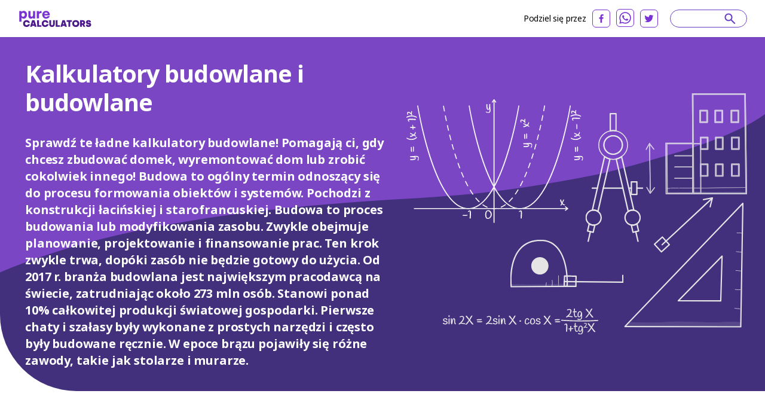

--- FILE ---
content_type: text/html; charset=utf-8
request_url: https://purecalculators.com/pl/category/construction
body_size: 49426
content:
<!DOCTYPE html><html lang="pl"><head><meta charset="utf-8"><meta name="viewport" content="width=device-width"><title>Kalkulatory budowlane i budowlane | PureCalculators</title><link rel="icon" type="image/png" sizes="32x32" href="/favicon-32x32.png"><link rel="icon" type="image/png" sizes="16x16" href="/favicon-16x16.png"><link rel="manifest" href="/site.webmanifest"><link rel="mask-icon" href="/safari-pinned-tab.svg" color="#5bbad5"><meta name="msapplication-TileColor" content="#ffc40d"><meta name="theme-color" content="#ffffff"><meta name="robots" content="index, follow"><meta name="og:site_name" content="PureCalculators"><meta property="og:locale" content="pl"><meta name="language" content="pl"><meta property="og:title" content="Kalkulatory budowlane i budowlane | PureCalculators"><meta name="twitter:title" content="Kalkulatory budowlane i budowlane | PureCalculators"><meta property="og:type" content="website"><meta name="twitter:card" content="summary_large_image"><meta name="twitter:site" content="@purecalculators"><meta name="twitter:creator" content="@purecalculators"><meta name="twitter:image" content="https://purecalculators.com/share.png"><meta property="og:image" content="https://purecalculators.com/share.png"><meta name="description" content="Znajdź nasze bezpłatne kalkulatory online, które pomogą Ci w wyzwaniach budowlanych."><meta property="og:description" content="Znajdź nasze bezpłatne kalkulatory online, które pomogą Ci w wyzwaniach budowlanych."><meta name="twitter:description" content="Znajdź nasze bezpłatne kalkulatory online, które pomogą Ci w wyzwaniach budowlanych."><meta name="apple-mobile-web-app-capable" content="yes"><meta name="apple-mobile-web-app-status-bar-style" content="black"><meta name="apple-mobile-web-app-title" content="PureCalculators"><link rel="apple-touch-icon" href="https://purecalculators.com/apple-touch-icon.png"><link rel="canonical" href="https://purecalculators.com/pl/category/construction"><meta property="og:url" content="https://purecalculators.com/pl/category/construction"><link rel="alternate" hreflang="x-default" href="https://purecalculators.com/category/construction"><link rel="alternate" hreflang="en" href="https://purecalculators.com/category/construction"><link rel="alternate" hreflang="pt" href="https://purecalculators.com/pt/category/construction"><link rel="alternate" hreflang="es" href="https://purecalculators.com/es/category/construction"><link rel="alternate" hreflang="ru" href="https://purecalculators.com/ru/category/construction"><link rel="alternate" hreflang="ar" href="https://purecalculators.com/ar/category/construction"><link rel="alternate" hreflang="fr" href="https://purecalculators.com/fr/category/construction"><link rel="alternate" hreflang="de" href="https://purecalculators.com/de/category/construction"><link rel="alternate" hreflang="ja" href="https://purecalculators.com/ja/category/construction"><link rel="alternate" hreflang="tr" href="https://purecalculators.com/tr/category/construction"><link rel="alternate" hreflang="id" href="https://purecalculators.com/id/category/construction"><link rel="alternate" hreflang="ro" href="https://purecalculators.com/ro/category/construction"><link rel="alternate" hreflang="sk" href="https://purecalculators.com/sk/category/construction"><link rel="alternate" hreflang="bg" href="https://purecalculators.com/bg/category/construction"><link rel="alternate" hreflang="hr" href="https://purecalculators.com/hr/category/construction"><link rel="alternate" hreflang="lt" href="https://purecalculators.com/lt/category/construction"><link rel="alternate" hreflang="it" href="https://purecalculators.com/it/category/construction"><link rel="alternate" hreflang="ms-MY" href="https://purecalculators.com/ms-MY/category/construction"><link rel="alternate" hreflang="sv" href="https://purecalculators.com/sv/category/construction"><link rel="alternate" hreflang="fi" href="https://purecalculators.com/fi/category/construction"><link rel="alternate" hreflang="no" href="https://purecalculators.com/no/category/construction"><link rel="alternate" hreflang="da" href="https://purecalculators.com/da/category/construction"><link rel="alternate" hreflang="nl" href="https://purecalculators.com/nl/category/construction"><link rel="alternate" hreflang="pl" href="https://purecalculators.com/pl/category/construction"><link rel="alternate" hreflang="vi" href="https://purecalculators.com/vi/category/construction"><link rel="alternate" hreflang="ko" href="https://purecalculators.com/ko/category/construction"><link rel="alternate" hreflang="lv" href="https://purecalculators.com/lv/category/construction"><link rel="alternate" hreflang="sr" href="https://purecalculators.com/sr/category/construction"><link rel="alternate" hreflang="sl" href="https://purecalculators.com/sl/category/construction"><link rel="alternate" hreflang="az" href="https://purecalculators.com/az/category/construction"><link rel="alternate" hreflang="fa" href="https://purecalculators.com/fa/category/construction"><link rel="alternate" hreflang="el" href="https://purecalculators.com/el/category/construction"><link rel="alternate" hreflang="he" href="https://purecalculators.com/he/category/construction"><link rel="alternate" hreflang="cs" href="https://purecalculators.com/cs/category/construction"><link rel="alternate" hreflang="hu" href="https://purecalculators.com/hu/category/construction"><link rel="alternate" hreflang="zh-CN" href="https://purecalculators.com/zh-CN/category/construction"><link rel="alternate" hreflang="bn" href="https://purecalculators.com/bn/category/construction"><link rel="alternate" hreflang="uk" href="https://purecalculators.com/uk/category/construction"><link rel="alternate" hreflang="et" href="https://purecalculators.com/et/category/construction"><meta name="next-head-count" content="69"><link rel="preconnect" href="https://fonts.googleapis.com"><link rel="preconnect" href="https://fonts.gstatic.com"><script src="https://g.ezodn.com/privacy/sa.cmp.js" data-cfasync="false"></script><script async="" src="https://www.googletagmanager.com/gtag/js?id=G-4YM13QNSF7"></script><script>
window.dataLayer = window.dataLayer || [];
function gtag(){dataLayer.push(arguments);}
gtag('js', new Date());
gtag('config', 'G-4YM13QNSF7', {
  page_path: window.location.pathname,
});
</script><link rel="preconnect" href="https://fonts.gstatic.com" crossorigin=""><script defer="" nomodule="" src="/_next/static/chunks/polyfills-c67a75d1b6f99dc8.js"></script><script src="/_next/static/chunks/webpack-68bd94e02564046b.js" defer=""></script><script src="/_next/static/chunks/framework-24218290e1b5df36.js" defer=""></script><script src="/_next/static/chunks/main-a3e7fed169e737f3.js" defer=""></script><script src="/_next/static/chunks/pages/_app-55009d0652dc1f94.js" defer=""></script><script src="/_next/static/chunks/425675-2d2c98024a64c08c.js" defer=""></script><script src="/_next/static/chunks/731721-e019beabad399f6d.js" defer=""></script><script src="/_next/static/chunks/364984-ff53dbf36fcec33e.js" defer=""></script><script src="/_next/static/chunks/826885-9bcb4c5e9168aeff.js" defer=""></script><script src="/_next/static/chunks/127345-e33cdb5c147df6f0.js" defer=""></script><script src="/_next/static/chunks/pages/category/%5Bslug%5D-4d537808221c29cb.js" defer=""></script><script src="/_next/static/aMEZ9ONFlODP9IFNxZyqx/_buildManifest.js" defer=""></script><script src="/_next/static/aMEZ9ONFlODP9IFNxZyqx/_ssgManifest.js" defer=""></script><style>*,:after,:before{box-sizing:border-box;border:0 solid #e5e5e5}:after,:before{--tw-content:""}html{line-height:1.5;-webkit-text-size-adjust:100%;-moz-tab-size:4;-o-tab-size:4;tab-size:4;font-family:ui-sans-serif,system-ui,-apple-system,BlinkMacSystemFont,Segoe UI,Roboto,Helvetica Neue,Arial,Noto Sans,sans-serif,Apple Color Emoji,Segoe UI Emoji,Segoe UI Symbol,Noto Color Emoji;font-feature-settings:normal}body{margin:0;line-height:inherit}h2,h3,h4{font-size:inherit;font-weight:inherit}a{color:inherit;text-decoration:inherit}strong{font-weight:bolder}h2,h3,h4,p{margin:0}img,svg{display:block;vertical-align:middle}img{max-width:100%;height:auto}body{--tw-bg-opacity:1;background-color:rgb(255 255 255/var(--tw-bg-opacity));font-family:Noto Sans,sans-serif;font-size:18px;line-height:1.556;--tw-text-opacity:1;color:rgb(64 64 64/var(--tw-text-opacity))}.container{max-width:1300px;padding:0 24px;margin:0 auto}.container.md{max-width:1346px}*,:after,:before{--tw-border-spacing-x:0;--tw-border-spacing-y:0;--tw-translate-x:0;--tw-translate-y:0;--tw-rotate:0;--tw-skew-x:0;--tw-skew-y:0;--tw-scale-x:1;--tw-scale-y:1;--tw-pan-x: ;--tw-pan-y: ;--tw-pinch-zoom: ;--tw-scroll-snap-strictness:proximity;--tw-ordinal: ;--tw-slashed-zero: ;--tw-numeric-figure: ;--tw-numeric-spacing: ;--tw-numeric-fraction: ;--tw-ring-inset: ;--tw-ring-offset-width:0px;--tw-ring-offset-color:#fff;--tw-ring-color:rgba(59,130,246,.5);--tw-ring-offset-shadow:0 0 #0000;--tw-ring-shadow:0 0 #0000;--tw-shadow:0 0 #0000;--tw-shadow-colored:0 0 #0000;--tw-blur: ;--tw-brightness: ;--tw-contrast: ;--tw-grayscale: ;--tw-hue-rotate: ;--tw-invert: ;--tw-saturate: ;--tw-sepia: ;--tw-drop-shadow: ;--tw-backdrop-blur: ;--tw-backdrop-brightness: ;--tw-backdrop-contrast: ;--tw-backdrop-grayscale: ;--tw-backdrop-hue-rotate: ;--tw-backdrop-invert: ;--tw-backdrop-opacity: ;--tw-backdrop-saturate: ;--tw-backdrop-sepia: }nav{position:relative;--tw-bg-opacity:1;--tw-text-opacity:1;color:rgb(0 0 0/var(--tw-text-opacity))}nav{background-color:rgb(255 255 255/var(--tw-bg-opacity))}footer{--tw-text-opacity:1;color:rgb(163 163 163/var(--tw-text-opacity));background:#1d222a;padding:53px 0;position:relative}footer .container{max-width:1238px!important}footer .clickable{display:inline-block;vertical-align:top;font-size:13px;line-height:1rem;margin:6px 16px 6px 0}footer .clickable:focus,footer .clickable:hover{opacity:.7}@media (min-width:768px){.container{padding:0 15px}}@media (max-width:767px){footer{padding:32px 0}footer .clickable{margin:6px 10px}}h2,h3,h4{font-weight:700;line-height:1.25;--tw-text-opacity:1;color:rgb(23 23 23/var(--tw-text-opacity))}h2{font-size:1.25rem}h2,h3{line-height:1.75rem}h3{font-size:1.125rem}h4{font-size:1rem;line-height:1.5rem}@media (min-width:768px){h2{font-size:1.875rem;line-height:2.25rem}h3{font-size:1.25rem;line-height:1.75rem}.container{padding:0 30px}}.absolute{position:absolute}.relative{position:relative}.inset-x-0{right:0;left:0}.left-0{left:0}.left-1\/2{left:50%}.top-1{top:.25rem}.top-1\/2{top:50%}.z-20{z-index:20}.z-\[9999\]{z-index:9999}.-m-\[10px\]{margin:-10px}.-mx-\[10px\]{margin-left:-10px;margin-right:-10px}.-mx-\[18px\]{margin-left:-18px;margin-right:-18px}.-my-\[10px\]{margin-top:-10px;margin-bottom:-10px}.mx-auto{margin-left:auto;margin-right:auto}.mb-12{margin-bottom:3rem}.mb-2{margin-bottom:.5rem}.mb-4{margin-bottom:1rem}.mb-5{margin-bottom:1.25rem}.mb-\[17px\]{margin-bottom:17px}.mb-\[18px\]{margin-bottom:18px}.mb-\[22px\]{margin-bottom:22px}.mb-\[26px\]{margin-bottom:26px}.mb-\[27px\]{margin-bottom:27px}.mb-\[29px\]{margin-bottom:29px}.mb-\[33px\]{margin-bottom:33px}.mb-\[5px\]{margin-bottom:5px}.mb-\[6px\]{margin-bottom:6px}.mr-2{margin-right:.5rem}.mt-1{margin-top:.25rem}.mt-4{margin-top:1rem}.mt-5{margin-top:1.25rem}.mt-\[60px\]{margin-top:60px}.mt-auto{margin-top:auto}.block{display:block}.flex{display:flex}.hidden{display:none}.h-\[22px\]{height:22px}.min-h-\[475px\]{min-height:475px}.w-1\/2{width:50%}.w-\[22px\]{width:22px}.w-full{width:100%}.max-w-\[1148px\]{max-width:1148px}.max-w-\[768px\]{max-width:768px}.flex-1{flex:1 1}.flex-grow{flex-grow:1}.-translate-x-1\/2{--tw-translate-x:-50%}.-translate-x-1\/2,.-translate-y-1\/2{transform:translate(var(--tw-translate-x),var(--tw-translate-y)) rotate(var(--tw-rotate)) skewX(var(--tw-skew-x)) skewY(var(--tw-skew-y)) scaleX(var(--tw-scale-x)) scaleY(var(--tw-scale-y))}.-translate-y-1\/2{--tw-translate-y:-50%}.transform{transform:translate(var(--tw-translate-x),var(--tw-translate-y)) rotate(var(--tw-rotate)) skewX(var(--tw-skew-x)) skewY(var(--tw-skew-y)) scaleX(var(--tw-scale-x)) scaleY(var(--tw-scale-y))}.flex-col{flex-direction:column}.flex-wrap{flex-wrap:wrap}.items-center{align-items:center}.justify-end{justify-content:flex-end}.justify-center{justify-content:center}.justify-between{justify-content:space-between}.overflow-hidden{overflow:hidden}.rounded-\[8px\]{border-radius:8px}.rounded-full{border-radius:9999px}.rounded-bl-\[128px\]{border-bottom-left-radius:128px}.border-2{border-width:2px}.border-b-\[3px\]{border-bottom-width:3px}.border-grey-1100{--tw-border-opacity:1;border-color:rgb(152 162 179/var(--tw-border-opacity))}.border-purple-200{--tw-border-opacity:1;border-color:rgb(105 65 198/var(--tw-border-opacity))}.border-purple-700a20{border-color:rgba(179,138,255,.2)}.bg-grey-1000{--tw-bg-opacity:1;background-color:rgb(252 250 255/var(--tw-bg-opacity))}.bg-grey-900{--tw-bg-opacity:1;background-color:rgb(249 250 251/var(--tw-bg-opacity))}.bg-purple-900{--tw-bg-opacity:1;background-color:rgb(66 48 125/var(--tw-bg-opacity))}.bg-white{--tw-bg-opacity:1;background-color:rgb(255 255 255/var(--tw-bg-opacity))}.fill-current{fill:currentColor}.p-\[22px\]{padding:22px}.px-\[10px\]{padding-left:10px;padding-right:10px}.px-\[17px\]{padding-left:17px;padding-right:17px}.px-\[18px\]{padding-left:18px;padding-right:18px}.py-2{padding-top:.5rem;padding-bottom:.5rem}.py-\[10px\]{padding-top:10px;padding-bottom:10px}.py-\[16px\]{padding-top:16px;padding-bottom:16px}.py-\[60px\]{padding-top:60px;padding-bottom:60px}.py-\[62px\]{padding-top:62px;padding-bottom:62px}.pb-\[14px\]{padding-bottom:14px}.pl-12{padding-left:3rem}.pt-\[61px\]{padding-top:61px}.pt-\[7px\]{padding-top:7px}.text-center{text-align:center}.font-noto-sans{font-family:Noto Sans,sans-serif}.text-\[16px\]{font-size:16px}.text-\[18px\]{font-size:18px}.text-\[20px\]{font-size:20px}.text-\[32px\]{font-size:32px}.text-h2{line-height:1.2;letter-spacing:-.9px;font-weight:700}.text-h2{font-size:40px}.text-h3{font-size:36px;line-height:1.2;letter-spacing:-.9px;font-weight:700}.text-h4{font-size:30px;line-height:1;font-weight:700}.text-sm{font-size:.875rem;line-height:1.25rem}.text-xs{font-size:.75rem;line-height:1rem}.font-bold{font-weight:700}.font-semibold{font-weight:600}.uppercase{text-transform:uppercase}.leading-\[1\.35\]{line-height:1.35}.leading-\[1\.375\]{line-height:1.375}.leading-\[1\.4\]{line-height:1.4}.leading-\[1\.556\]{line-height:1.556}.leading-\[1\.875\]{line-height:1.875}.tracking-\[-0\.16px\]{letter-spacing:-.16px}.tracking-\[-0\.318px\]{letter-spacing:-.318px}.text-dark-grey-100{--tw-text-opacity:1;color:rgb(64 64 64/var(--tw-text-opacity))}.text-dark-grey-300{--tw-text-opacity:1;color:rgb(16 24 40/var(--tw-text-opacity))}.text-dark-grey-400{--tw-text-opacity:1;color:rgb(71 84 103/var(--tw-text-opacity))}.text-grey-1100{--tw-text-opacity:1;color:rgb(152 162 179/var(--tw-text-opacity))}.text-purple-200{--tw-text-opacity:1;color:rgb(105 65 198/var(--tw-text-opacity))}.text-purple-700{--tw-text-opacity:1;color:rgb(179 138 255/var(--tw-text-opacity))}.text-white{--tw-text-opacity:1;color:rgb(255 255 255/var(--tw-text-opacity))}.shadow-sm{--tw-shadow:0 1px 2px 0 rgba(0,0,0,.05);--tw-shadow-colored:0 1px 2px 0 var(--tw-shadow-color)}.shadow-sm{box-shadow:var(--tw-ring-offset-shadow,0 0 #0000),var(--tw-ring-shadow,0 0 #0000),var(--tw-shadow)}.transition-all{transition-property:all;transition-timing-function:cubic-bezier(.4,0,.2,1);transition-duration:.15s}.hover\:text-purple-300:hover{--tw-text-opacity:1;color:rgb(158 119 237/var(--tw-text-opacity))}@media (min-width:640px){.sm\:mx-2{margin-left:.5rem;margin-right:.5rem}.sm\:flex{display:flex}}@media (min-width:768px){.md\:-my-\[16px\]{margin-top:-16px;margin-bottom:-16px}.md\:mx-0{margin-left:0;margin-right:0}.md\:mb-0{margin-bottom:0}.md\:mb-10{margin-bottom:2.5rem}.md\:mb-2{margin-bottom:.5rem}.md\:mb-4{margin-bottom:1rem}.md\:mb-5{margin-bottom:1.25rem}.md\:mb-\[10px\]{margin-bottom:10px}.md\:mb-\[30px\]{margin-bottom:30px}.md\:mb-\[64px\]{margin-bottom:64px}.md\:mb-\[83px\]{margin-bottom:83px}.md\:mr-8{margin-right:2rem}.md\:mt-0{margin-top:0}.md\:block{display:block}.md\:flex{display:flex}.md\:w-1\/2{width:50%}.md\:w-\[218px\]{width:218px}.md\:w-\[260px\]{width:260px}.md\:max-w-\[672px\]{max-width:672px}.md\:flex-wrap{flex-wrap:wrap}.md\:border-none{border-style:none}.md\:p-0{padding:0}.md\:py-\[10px\]{padding-top:10px;padding-bottom:10px}.md\:py-\[16px\]{padding-top:16px;padding-bottom:16px}.md\:py-\[37px\]{padding-top:37px;padding-bottom:37px}.md\:py-\[90px\]{padding-top:90px;padding-bottom:90px}.md\:py-\[97px\]{padding-top:97px;padding-bottom:97px}.md\:pb-\[50px\]{padding-bottom:50px}.md\:pr-\[20px\]{padding-right:20px}.md\:pr-\[30px\]{padding-right:30px}.md\:pt-0{padding-top:0}.md\:text-left{text-align:left}.md\:text-\[20px\]{font-size:20px}.md\:font-bold{font-weight:700}.md\:leading-\[1\.5\]{line-height:1.5}.md\:text-white{--tw-text-opacity:1;color:rgb(255 255 255/var(--tw-text-opacity))}}@media (min-width:1024px){.lg\:w-1\/3{width:33.333333%}.lg\:w-\[304px\]{width:304px}.lg\:w-\[332px\]{width:332px}.lg\:pb-0{padding-bottom:0}.lg\:pl-\[12px\]{padding-left:12px}.lg\:pr-\[103px\]{padding-right:103px}}@media (min-width:1280px){.xl\:w-\[308px\]{width:308px}.xl\:w-\[418px\]{width:418px}.xl\:w-\[571px\]{width:571px}}[class*=hero-]:before{content:"";background:url(/_next/static/media/bg-hero.543db1ca.svg) no-repeat 0 0/100% auto;position:absolute;top:0;right:0;bottom:-300px;left:0;pointer-events:none}.hero-category:before{background-image:url(/_next/static/media/bg-hero-category.ec91b9a3.svg)}@media (max-width:1023px){.hero-category:before{background-size:auto auto}}@media (max-width:767px){.text-h2{font-size:32px}.text-h3{font-size:30px}}body{font-family:BlinkMacSystemFont,-apple-system,Noto Sans,Roboto,Helvetica Neue,Arial,sans-serif,Apple Color Emoji,Segoe UI Emoji,Segoe UI Symbol,Noto Color Emoji;font-weight:400;word-wrap:break-word;-webkit-font-smoothing:antialiased;-moz-osx-font-smoothing:grayscale}</style><link rel="stylesheet" href="/_next/static/css/ce14325d43474947.css" data-n-g="" media="print" onload="this.media='all'"><noscript><link rel="stylesheet" href="/_next/static/css/ce14325d43474947.css"></noscript><noscript data-n-css=""></noscript><style id="__jsx-25dd005f244980bb">.nav-logo.jsx-25dd005f244980bb{display:block;height:30px;width:124px}nav.jsx-25dd005f244980bb{padding:15px 60px}@media(max-width:1280px){.nav.jsx-25dd005f244980bb{padding:15px 30px}}@media(max-width:767px){.nav.jsx-25dd005f244980bb{padding:16px 24px}.nav-logo.jsx-25dd005f244980bb{height:30px;width:124px}}</style><style id="__jsx-4278015152">#thing-136{position:relative;overflow:hidden;
          display: none;
        }</style><style id="__jsx-2d65909889adfafc">.footer-logo.jsx-2d65909889adfafc{display:block}.logo.jsx-2d65909889adfafc{font-weight:700;font-size:16px;padding-top:20px;padding-bottom:20px}</style><style id="__jsx-43013d48d08af43a">.site-content.jsx-43013d48d08af43a{min-height:85vh}</style><style data-href="https://fonts.googleapis.com/css2?family=Inter:ital,opsz,wght@0,14..32,100..900;1,14..32,100..900&amp;family=Noto+Sans:ital,wght@0,100..900;1,100..900&amp;display=swap">@font-face{font-family:'Inter';font-style:italic;font-weight:100;font-display:swap;src:url(https://fonts.gstatic.com/s/inter/v18/UcCM3FwrK3iLTcvneQg7Ca725JhhKnNqk4j1ebLhAm8SrXTc2dphjg.woff) format('woff')}@font-face{font-family:'Inter';font-style:italic;font-weight:100;font-display:swap;src:url(https://fonts.gstatic.com/s/inter/v18/UcCM3FwrK3iLTcvneQg7Ca725JhhKnOKk4j1ebLhAm8SrXTc2dphjg.woff) format('woff')}@font-face{font-family:'Inter';font-style:italic;font-weight:100;font-display:swap;src:url(https://fonts.gstatic.com/s/inter/v18/UcCM3FwrK3iLTcvneQg7Ca725JhhKnOCk4j1ebLhAm8SrXTc2dphjg.woff) format('woff')}@font-face{font-family:'Inter';font-style:italic;font-weight:100;font-display:swap;src:url(https://fonts.gstatic.com/s/inter/v18/UcCM3FwrK3iLTcvneQg7Ca725JhhKnOak4j1ebLhAm8SrXTc2dphjg.woff) format('woff')}@font-face{font-family:'Inter';font-style:italic;font-weight:100;font-display:swap;src:url(https://fonts.gstatic.com/s/inter/v18/UcCM3FwrK3iLTcvneQg7Ca725JhhKnOqk4j1ebLhAm8SrXTc2dphjg.woff) format('woff')}@font-face{font-family:'Inter';font-style:italic;font-weight:100;font-display:swap;src:url(https://fonts.gstatic.com/s/inter/v18/UcCM3FwrK3iLTcvneQg7Ca725JhhKnPKk4j1ebLhAm8SrXTc2dphjg.woff) format('woff')}@font-face{font-family:'Inter';font-style:italic;font-weight:100;font-display:swap;src:url(https://fonts.gstatic.com/s/inter/v18/UcCM3FwrK3iLTcvneQg7Ca725JhhKnPqk4j1ebLhAm8SrXTc2dphjg.woff) format('woff')}@font-face{font-family:'Inter';font-style:italic;font-weight:200;font-display:swap;src:url(https://fonts.gstatic.com/s/inter/v18/UcCM3FwrK3iLTcvneQg7Ca725JhhKnNqk4j1ebLhAm8SrXTcWdthjg.woff) format('woff')}@font-face{font-family:'Inter';font-style:italic;font-weight:200;font-display:swap;src:url(https://fonts.gstatic.com/s/inter/v18/UcCM3FwrK3iLTcvneQg7Ca725JhhKnOKk4j1ebLhAm8SrXTcWdthjg.woff) format('woff')}@font-face{font-family:'Inter';font-style:italic;font-weight:200;font-display:swap;src:url(https://fonts.gstatic.com/s/inter/v18/UcCM3FwrK3iLTcvneQg7Ca725JhhKnOCk4j1ebLhAm8SrXTcWdthjg.woff) format('woff')}@font-face{font-family:'Inter';font-style:italic;font-weight:200;font-display:swap;src:url(https://fonts.gstatic.com/s/inter/v18/UcCM3FwrK3iLTcvneQg7Ca725JhhKnOak4j1ebLhAm8SrXTcWdthjg.woff) format('woff')}@font-face{font-family:'Inter';font-style:italic;font-weight:200;font-display:swap;src:url(https://fonts.gstatic.com/s/inter/v18/UcCM3FwrK3iLTcvneQg7Ca725JhhKnOqk4j1ebLhAm8SrXTcWdthjg.woff) format('woff')}@font-face{font-family:'Inter';font-style:italic;font-weight:200;font-display:swap;src:url(https://fonts.gstatic.com/s/inter/v18/UcCM3FwrK3iLTcvneQg7Ca725JhhKnPKk4j1ebLhAm8SrXTcWdthjg.woff) format('woff')}@font-face{font-family:'Inter';font-style:italic;font-weight:200;font-display:swap;src:url(https://fonts.gstatic.com/s/inter/v18/UcCM3FwrK3iLTcvneQg7Ca725JhhKnPqk4j1ebLhAm8SrXTcWdthjg.woff) format('woff')}@font-face{font-family:'Inter';font-style:italic;font-weight:300;font-display:swap;src:url(https://fonts.gstatic.com/s/inter/v18/UcCM3FwrK3iLTcvneQg7Ca725JhhKnNqk4j1ebLhAm8SrXTch9thjg.woff) format('woff')}@font-face{font-family:'Inter';font-style:italic;font-weight:300;font-display:swap;src:url(https://fonts.gstatic.com/s/inter/v18/UcCM3FwrK3iLTcvneQg7Ca725JhhKnOKk4j1ebLhAm8SrXTch9thjg.woff) format('woff')}@font-face{font-family:'Inter';font-style:italic;font-weight:300;font-display:swap;src:url(https://fonts.gstatic.com/s/inter/v18/UcCM3FwrK3iLTcvneQg7Ca725JhhKnOCk4j1ebLhAm8SrXTch9thjg.woff) format('woff')}@font-face{font-family:'Inter';font-style:italic;font-weight:300;font-display:swap;src:url(https://fonts.gstatic.com/s/inter/v18/UcCM3FwrK3iLTcvneQg7Ca725JhhKnOak4j1ebLhAm8SrXTch9thjg.woff) format('woff')}@font-face{font-family:'Inter';font-style:italic;font-weight:300;font-display:swap;src:url(https://fonts.gstatic.com/s/inter/v18/UcCM3FwrK3iLTcvneQg7Ca725JhhKnOqk4j1ebLhAm8SrXTch9thjg.woff) format('woff')}@font-face{font-family:'Inter';font-style:italic;font-weight:300;font-display:swap;src:url(https://fonts.gstatic.com/s/inter/v18/UcCM3FwrK3iLTcvneQg7Ca725JhhKnPKk4j1ebLhAm8SrXTch9thjg.woff) format('woff')}@font-face{font-family:'Inter';font-style:italic;font-weight:300;font-display:swap;src:url(https://fonts.gstatic.com/s/inter/v18/UcCM3FwrK3iLTcvneQg7Ca725JhhKnPqk4j1ebLhAm8SrXTch9thjg.woff) format('woff')}@font-face{font-family:'Inter';font-style:italic;font-weight:400;font-display:swap;src:url(https://fonts.gstatic.com/s/inter/v18/UcCM3FwrK3iLTcvneQg7Ca725JhhKnNqk4j1ebLhAm8SrXTc2dthjg.woff) format('woff')}@font-face{font-family:'Inter';font-style:italic;font-weight:400;font-display:swap;src:url(https://fonts.gstatic.com/s/inter/v18/UcCM3FwrK3iLTcvneQg7Ca725JhhKnOKk4j1ebLhAm8SrXTc2dthjg.woff) format('woff')}@font-face{font-family:'Inter';font-style:italic;font-weight:400;font-display:swap;src:url(https://fonts.gstatic.com/s/inter/v18/UcCM3FwrK3iLTcvneQg7Ca725JhhKnOCk4j1ebLhAm8SrXTc2dthjg.woff) format('woff')}@font-face{font-family:'Inter';font-style:italic;font-weight:400;font-display:swap;src:url(https://fonts.gstatic.com/s/inter/v18/UcCM3FwrK3iLTcvneQg7Ca725JhhKnOak4j1ebLhAm8SrXTc2dthjg.woff) format('woff')}@font-face{font-family:'Inter';font-style:italic;font-weight:400;font-display:swap;src:url(https://fonts.gstatic.com/s/inter/v18/UcCM3FwrK3iLTcvneQg7Ca725JhhKnOqk4j1ebLhAm8SrXTc2dthjg.woff) format('woff')}@font-face{font-family:'Inter';font-style:italic;font-weight:400;font-display:swap;src:url(https://fonts.gstatic.com/s/inter/v18/UcCM3FwrK3iLTcvneQg7Ca725JhhKnPKk4j1ebLhAm8SrXTc2dthjg.woff) format('woff')}@font-face{font-family:'Inter';font-style:italic;font-weight:400;font-display:swap;src:url(https://fonts.gstatic.com/s/inter/v18/UcCM3FwrK3iLTcvneQg7Ca725JhhKnPqk4j1ebLhAm8SrXTc2dthjg.woff) format('woff')}@font-face{font-family:'Inter';font-style:italic;font-weight:500;font-display:swap;src:url(https://fonts.gstatic.com/s/inter/v18/UcCM3FwrK3iLTcvneQg7Ca725JhhKnNqk4j1ebLhAm8SrXTc69thjg.woff) format('woff')}@font-face{font-family:'Inter';font-style:italic;font-weight:500;font-display:swap;src:url(https://fonts.gstatic.com/s/inter/v18/UcCM3FwrK3iLTcvneQg7Ca725JhhKnOKk4j1ebLhAm8SrXTc69thjg.woff) format('woff')}@font-face{font-family:'Inter';font-style:italic;font-weight:500;font-display:swap;src:url(https://fonts.gstatic.com/s/inter/v18/UcCM3FwrK3iLTcvneQg7Ca725JhhKnOCk4j1ebLhAm8SrXTc69thjg.woff) format('woff')}@font-face{font-family:'Inter';font-style:italic;font-weight:500;font-display:swap;src:url(https://fonts.gstatic.com/s/inter/v18/UcCM3FwrK3iLTcvneQg7Ca725JhhKnOak4j1ebLhAm8SrXTc69thjg.woff) format('woff')}@font-face{font-family:'Inter';font-style:italic;font-weight:500;font-display:swap;src:url(https://fonts.gstatic.com/s/inter/v18/UcCM3FwrK3iLTcvneQg7Ca725JhhKnOqk4j1ebLhAm8SrXTc69thjg.woff) format('woff')}@font-face{font-family:'Inter';font-style:italic;font-weight:500;font-display:swap;src:url(https://fonts.gstatic.com/s/inter/v18/UcCM3FwrK3iLTcvneQg7Ca725JhhKnPKk4j1ebLhAm8SrXTc69thjg.woff) format('woff')}@font-face{font-family:'Inter';font-style:italic;font-weight:500;font-display:swap;src:url(https://fonts.gstatic.com/s/inter/v18/UcCM3FwrK3iLTcvneQg7Ca725JhhKnPqk4j1ebLhAm8SrXTc69thjg.woff) format('woff')}@font-face{font-family:'Inter';font-style:italic;font-weight:600;font-display:swap;src:url(https://fonts.gstatic.com/s/inter/v18/UcCM3FwrK3iLTcvneQg7Ca725JhhKnNqk4j1ebLhAm8SrXTcB9xhjg.woff) format('woff')}@font-face{font-family:'Inter';font-style:italic;font-weight:600;font-display:swap;src:url(https://fonts.gstatic.com/s/inter/v18/UcCM3FwrK3iLTcvneQg7Ca725JhhKnOKk4j1ebLhAm8SrXTcB9xhjg.woff) format('woff')}@font-face{font-family:'Inter';font-style:italic;font-weight:600;font-display:swap;src:url(https://fonts.gstatic.com/s/inter/v18/UcCM3FwrK3iLTcvneQg7Ca725JhhKnOCk4j1ebLhAm8SrXTcB9xhjg.woff) format('woff')}@font-face{font-family:'Inter';font-style:italic;font-weight:600;font-display:swap;src:url(https://fonts.gstatic.com/s/inter/v18/UcCM3FwrK3iLTcvneQg7Ca725JhhKnOak4j1ebLhAm8SrXTcB9xhjg.woff) format('woff')}@font-face{font-family:'Inter';font-style:italic;font-weight:600;font-display:swap;src:url(https://fonts.gstatic.com/s/inter/v18/UcCM3FwrK3iLTcvneQg7Ca725JhhKnOqk4j1ebLhAm8SrXTcB9xhjg.woff) format('woff')}@font-face{font-family:'Inter';font-style:italic;font-weight:600;font-display:swap;src:url(https://fonts.gstatic.com/s/inter/v18/UcCM3FwrK3iLTcvneQg7Ca725JhhKnPKk4j1ebLhAm8SrXTcB9xhjg.woff) format('woff')}@font-face{font-family:'Inter';font-style:italic;font-weight:600;font-display:swap;src:url(https://fonts.gstatic.com/s/inter/v18/UcCM3FwrK3iLTcvneQg7Ca725JhhKnPqk4j1ebLhAm8SrXTcB9xhjg.woff) format('woff')}@font-face{font-family:'Inter';font-style:italic;font-weight:700;font-display:swap;src:url(https://fonts.gstatic.com/s/inter/v18/UcCM3FwrK3iLTcvneQg7Ca725JhhKnNqk4j1ebLhAm8SrXTcPtxhjg.woff) format('woff')}@font-face{font-family:'Inter';font-style:italic;font-weight:700;font-display:swap;src:url(https://fonts.gstatic.com/s/inter/v18/UcCM3FwrK3iLTcvneQg7Ca725JhhKnOKk4j1ebLhAm8SrXTcPtxhjg.woff) format('woff')}@font-face{font-family:'Inter';font-style:italic;font-weight:700;font-display:swap;src:url(https://fonts.gstatic.com/s/inter/v18/UcCM3FwrK3iLTcvneQg7Ca725JhhKnOCk4j1ebLhAm8SrXTcPtxhjg.woff) format('woff')}@font-face{font-family:'Inter';font-style:italic;font-weight:700;font-display:swap;src:url(https://fonts.gstatic.com/s/inter/v18/UcCM3FwrK3iLTcvneQg7Ca725JhhKnOak4j1ebLhAm8SrXTcPtxhjg.woff) format('woff')}@font-face{font-family:'Inter';font-style:italic;font-weight:700;font-display:swap;src:url(https://fonts.gstatic.com/s/inter/v18/UcCM3FwrK3iLTcvneQg7Ca725JhhKnOqk4j1ebLhAm8SrXTcPtxhjg.woff) format('woff')}@font-face{font-family:'Inter';font-style:italic;font-weight:700;font-display:swap;src:url(https://fonts.gstatic.com/s/inter/v18/UcCM3FwrK3iLTcvneQg7Ca725JhhKnPKk4j1ebLhAm8SrXTcPtxhjg.woff) format('woff')}@font-face{font-family:'Inter';font-style:italic;font-weight:700;font-display:swap;src:url(https://fonts.gstatic.com/s/inter/v18/UcCM3FwrK3iLTcvneQg7Ca725JhhKnPqk4j1ebLhAm8SrXTcPtxhjg.woff) format('woff')}@font-face{font-family:'Inter';font-style:italic;font-weight:800;font-display:swap;src:url(https://fonts.gstatic.com/s/inter/v18/UcCM3FwrK3iLTcvneQg7Ca725JhhKnNqk4j1ebLhAm8SrXTcWdxhjg.woff) format('woff')}@font-face{font-family:'Inter';font-style:italic;font-weight:800;font-display:swap;src:url(https://fonts.gstatic.com/s/inter/v18/UcCM3FwrK3iLTcvneQg7Ca725JhhKnOKk4j1ebLhAm8SrXTcWdxhjg.woff) format('woff')}@font-face{font-family:'Inter';font-style:italic;font-weight:800;font-display:swap;src:url(https://fonts.gstatic.com/s/inter/v18/UcCM3FwrK3iLTcvneQg7Ca725JhhKnOCk4j1ebLhAm8SrXTcWdxhjg.woff) format('woff')}@font-face{font-family:'Inter';font-style:italic;font-weight:800;font-display:swap;src:url(https://fonts.gstatic.com/s/inter/v18/UcCM3FwrK3iLTcvneQg7Ca725JhhKnOak4j1ebLhAm8SrXTcWdxhjg.woff) format('woff')}@font-face{font-family:'Inter';font-style:italic;font-weight:800;font-display:swap;src:url(https://fonts.gstatic.com/s/inter/v18/UcCM3FwrK3iLTcvneQg7Ca725JhhKnOqk4j1ebLhAm8SrXTcWdxhjg.woff) format('woff')}@font-face{font-family:'Inter';font-style:italic;font-weight:800;font-display:swap;src:url(https://fonts.gstatic.com/s/inter/v18/UcCM3FwrK3iLTcvneQg7Ca725JhhKnPKk4j1ebLhAm8SrXTcWdxhjg.woff) format('woff')}@font-face{font-family:'Inter';font-style:italic;font-weight:800;font-display:swap;src:url(https://fonts.gstatic.com/s/inter/v18/UcCM3FwrK3iLTcvneQg7Ca725JhhKnPqk4j1ebLhAm8SrXTcWdxhjg.woff) format('woff')}@font-face{font-family:'Inter';font-style:italic;font-weight:900;font-display:swap;src:url(https://fonts.gstatic.com/s/inter/v18/UcCM3FwrK3iLTcvneQg7Ca725JhhKnNqk4j1ebLhAm8SrXTccNxhjg.woff) format('woff')}@font-face{font-family:'Inter';font-style:italic;font-weight:900;font-display:swap;src:url(https://fonts.gstatic.com/s/inter/v18/UcCM3FwrK3iLTcvneQg7Ca725JhhKnOKk4j1ebLhAm8SrXTccNxhjg.woff) format('woff')}@font-face{font-family:'Inter';font-style:italic;font-weight:900;font-display:swap;src:url(https://fonts.gstatic.com/s/inter/v18/UcCM3FwrK3iLTcvneQg7Ca725JhhKnOCk4j1ebLhAm8SrXTccNxhjg.woff) format('woff')}@font-face{font-family:'Inter';font-style:italic;font-weight:900;font-display:swap;src:url(https://fonts.gstatic.com/s/inter/v18/UcCM3FwrK3iLTcvneQg7Ca725JhhKnOak4j1ebLhAm8SrXTccNxhjg.woff) format('woff')}@font-face{font-family:'Inter';font-style:italic;font-weight:900;font-display:swap;src:url(https://fonts.gstatic.com/s/inter/v18/UcCM3FwrK3iLTcvneQg7Ca725JhhKnOqk4j1ebLhAm8SrXTccNxhjg.woff) format('woff')}@font-face{font-family:'Inter';font-style:italic;font-weight:900;font-display:swap;src:url(https://fonts.gstatic.com/s/inter/v18/UcCM3FwrK3iLTcvneQg7Ca725JhhKnPKk4j1ebLhAm8SrXTccNxhjg.woff) format('woff')}@font-face{font-family:'Inter';font-style:italic;font-weight:900;font-display:swap;src:url(https://fonts.gstatic.com/s/inter/v18/UcCM3FwrK3iLTcvneQg7Ca725JhhKnPqk4j1ebLhAm8SrXTccNxhjg.woff) format('woff')}@font-face{font-family:'Inter';font-style:normal;font-weight:100;font-display:swap;src:url(https://fonts.gstatic.com/s/inter/v18/UcCO3FwrK3iLTeHuS_nVMrMxCp50SjIw2boKoduKmMEVuLyeMZs.woff) format('woff')}@font-face{font-family:'Inter';font-style:normal;font-weight:100;font-display:swap;src:url(https://fonts.gstatic.com/s/inter/v18/UcCO3FwrK3iLTeHuS_nVMrMxCp50qjIw2boKoduKmMEVuLyeMZs.woff) format('woff')}@font-face{font-family:'Inter';font-style:normal;font-weight:100;font-display:swap;src:url(https://fonts.gstatic.com/s/inter/v18/UcCO3FwrK3iLTeHuS_nVMrMxCp50ojIw2boKoduKmMEVuLyeMZs.woff) format('woff')}@font-face{font-family:'Inter';font-style:normal;font-weight:100;font-display:swap;src:url(https://fonts.gstatic.com/s/inter/v18/UcCO3FwrK3iLTeHuS_nVMrMxCp50ujIw2boKoduKmMEVuLyeMZs.woff) format('woff')}@font-face{font-family:'Inter';font-style:normal;font-weight:100;font-display:swap;src:url(https://fonts.gstatic.com/s/inter/v18/UcCO3FwrK3iLTeHuS_nVMrMxCp50ijIw2boKoduKmMEVuLyeMZs.woff) format('woff')}@font-face{font-family:'Inter';font-style:normal;font-weight:100;font-display:swap;src:url(https://fonts.gstatic.com/s/inter/v18/UcCO3FwrK3iLTeHuS_nVMrMxCp506jIw2boKoduKmMEVuLyeMZs.woff) format('woff')}@font-face{font-family:'Inter';font-style:normal;font-weight:100;font-display:swap;src:url(https://fonts.gstatic.com/s/inter/v18/UcCO3FwrK3iLTeHuS_nVMrMxCp50yjIw2boKoduKmMEVuLyeMZs.woff) format('woff')}@font-face{font-family:'Inter';font-style:normal;font-weight:200;font-display:swap;src:url(https://fonts.gstatic.com/s/inter/v18/UcCO3FwrK3iLTeHuS_nVMrMxCp50SjIw2boKoduKmMEVuDyfMZs.woff) format('woff')}@font-face{font-family:'Inter';font-style:normal;font-weight:200;font-display:swap;src:url(https://fonts.gstatic.com/s/inter/v18/UcCO3FwrK3iLTeHuS_nVMrMxCp50qjIw2boKoduKmMEVuDyfMZs.woff) format('woff')}@font-face{font-family:'Inter';font-style:normal;font-weight:200;font-display:swap;src:url(https://fonts.gstatic.com/s/inter/v18/UcCO3FwrK3iLTeHuS_nVMrMxCp50ojIw2boKoduKmMEVuDyfMZs.woff) format('woff')}@font-face{font-family:'Inter';font-style:normal;font-weight:200;font-display:swap;src:url(https://fonts.gstatic.com/s/inter/v18/UcCO3FwrK3iLTeHuS_nVMrMxCp50ujIw2boKoduKmMEVuDyfMZs.woff) format('woff')}@font-face{font-family:'Inter';font-style:normal;font-weight:200;font-display:swap;src:url(https://fonts.gstatic.com/s/inter/v18/UcCO3FwrK3iLTeHuS_nVMrMxCp50ijIw2boKoduKmMEVuDyfMZs.woff) format('woff')}@font-face{font-family:'Inter';font-style:normal;font-weight:200;font-display:swap;src:url(https://fonts.gstatic.com/s/inter/v18/UcCO3FwrK3iLTeHuS_nVMrMxCp506jIw2boKoduKmMEVuDyfMZs.woff) format('woff')}@font-face{font-family:'Inter';font-style:normal;font-weight:200;font-display:swap;src:url(https://fonts.gstatic.com/s/inter/v18/UcCO3FwrK3iLTeHuS_nVMrMxCp50yjIw2boKoduKmMEVuDyfMZs.woff) format('woff')}@font-face{font-family:'Inter';font-style:normal;font-weight:300;font-display:swap;src:url(https://fonts.gstatic.com/s/inter/v18/UcCO3FwrK3iLTeHuS_nVMrMxCp50SjIw2boKoduKmMEVuOKfMZs.woff) format('woff')}@font-face{font-family:'Inter';font-style:normal;font-weight:300;font-display:swap;src:url(https://fonts.gstatic.com/s/inter/v18/UcCO3FwrK3iLTeHuS_nVMrMxCp50qjIw2boKoduKmMEVuOKfMZs.woff) format('woff')}@font-face{font-family:'Inter';font-style:normal;font-weight:300;font-display:swap;src:url(https://fonts.gstatic.com/s/inter/v18/UcCO3FwrK3iLTeHuS_nVMrMxCp50ojIw2boKoduKmMEVuOKfMZs.woff) format('woff')}@font-face{font-family:'Inter';font-style:normal;font-weight:300;font-display:swap;src:url(https://fonts.gstatic.com/s/inter/v18/UcCO3FwrK3iLTeHuS_nVMrMxCp50ujIw2boKoduKmMEVuOKfMZs.woff) format('woff')}@font-face{font-family:'Inter';font-style:normal;font-weight:300;font-display:swap;src:url(https://fonts.gstatic.com/s/inter/v18/UcCO3FwrK3iLTeHuS_nVMrMxCp50ijIw2boKoduKmMEVuOKfMZs.woff) format('woff')}@font-face{font-family:'Inter';font-style:normal;font-weight:300;font-display:swap;src:url(https://fonts.gstatic.com/s/inter/v18/UcCO3FwrK3iLTeHuS_nVMrMxCp506jIw2boKoduKmMEVuOKfMZs.woff) format('woff')}@font-face{font-family:'Inter';font-style:normal;font-weight:300;font-display:swap;src:url(https://fonts.gstatic.com/s/inter/v18/UcCO3FwrK3iLTeHuS_nVMrMxCp50yjIw2boKoduKmMEVuOKfMZs.woff) format('woff')}@font-face{font-family:'Inter';font-style:normal;font-weight:400;font-display:swap;src:url(https://fonts.gstatic.com/s/inter/v18/UcCO3FwrK3iLTeHuS_nVMrMxCp50SjIw2boKoduKmMEVuLyfMZs.woff) format('woff')}@font-face{font-family:'Inter';font-style:normal;font-weight:400;font-display:swap;src:url(https://fonts.gstatic.com/s/inter/v18/UcCO3FwrK3iLTeHuS_nVMrMxCp50qjIw2boKoduKmMEVuLyfMZs.woff) format('woff')}@font-face{font-family:'Inter';font-style:normal;font-weight:400;font-display:swap;src:url(https://fonts.gstatic.com/s/inter/v18/UcCO3FwrK3iLTeHuS_nVMrMxCp50ojIw2boKoduKmMEVuLyfMZs.woff) format('woff')}@font-face{font-family:'Inter';font-style:normal;font-weight:400;font-display:swap;src:url(https://fonts.gstatic.com/s/inter/v18/UcCO3FwrK3iLTeHuS_nVMrMxCp50ujIw2boKoduKmMEVuLyfMZs.woff) format('woff')}@font-face{font-family:'Inter';font-style:normal;font-weight:400;font-display:swap;src:url(https://fonts.gstatic.com/s/inter/v18/UcCO3FwrK3iLTeHuS_nVMrMxCp50ijIw2boKoduKmMEVuLyfMZs.woff) format('woff')}@font-face{font-family:'Inter';font-style:normal;font-weight:400;font-display:swap;src:url(https://fonts.gstatic.com/s/inter/v18/UcCO3FwrK3iLTeHuS_nVMrMxCp506jIw2boKoduKmMEVuLyfMZs.woff) format('woff')}@font-face{font-family:'Inter';font-style:normal;font-weight:400;font-display:swap;src:url(https://fonts.gstatic.com/s/inter/v18/UcCO3FwrK3iLTeHuS_nVMrMxCp50yjIw2boKoduKmMEVuLyfMZs.woff) format('woff')}@font-face{font-family:'Inter';font-style:normal;font-weight:500;font-display:swap;src:url(https://fonts.gstatic.com/s/inter/v18/UcCO3FwrK3iLTeHuS_nVMrMxCp50SjIw2boKoduKmMEVuI6fMZs.woff) format('woff')}@font-face{font-family:'Inter';font-style:normal;font-weight:500;font-display:swap;src:url(https://fonts.gstatic.com/s/inter/v18/UcCO3FwrK3iLTeHuS_nVMrMxCp50qjIw2boKoduKmMEVuI6fMZs.woff) format('woff')}@font-face{font-family:'Inter';font-style:normal;font-weight:500;font-display:swap;src:url(https://fonts.gstatic.com/s/inter/v18/UcCO3FwrK3iLTeHuS_nVMrMxCp50ojIw2boKoduKmMEVuI6fMZs.woff) format('woff')}@font-face{font-family:'Inter';font-style:normal;font-weight:500;font-display:swap;src:url(https://fonts.gstatic.com/s/inter/v18/UcCO3FwrK3iLTeHuS_nVMrMxCp50ujIw2boKoduKmMEVuI6fMZs.woff) format('woff')}@font-face{font-family:'Inter';font-style:normal;font-weight:500;font-display:swap;src:url(https://fonts.gstatic.com/s/inter/v18/UcCO3FwrK3iLTeHuS_nVMrMxCp50ijIw2boKoduKmMEVuI6fMZs.woff) format('woff')}@font-face{font-family:'Inter';font-style:normal;font-weight:500;font-display:swap;src:url(https://fonts.gstatic.com/s/inter/v18/UcCO3FwrK3iLTeHuS_nVMrMxCp506jIw2boKoduKmMEVuI6fMZs.woff) format('woff')}@font-face{font-family:'Inter';font-style:normal;font-weight:500;font-display:swap;src:url(https://fonts.gstatic.com/s/inter/v18/UcCO3FwrK3iLTeHuS_nVMrMxCp50yjIw2boKoduKmMEVuI6fMZs.woff) format('woff')}@font-face{font-family:'Inter';font-style:normal;font-weight:600;font-display:swap;src:url(https://fonts.gstatic.com/s/inter/v18/UcCO3FwrK3iLTeHuS_nVMrMxCp50SjIw2boKoduKmMEVuGKYMZs.woff) format('woff')}@font-face{font-family:'Inter';font-style:normal;font-weight:600;font-display:swap;src:url(https://fonts.gstatic.com/s/inter/v18/UcCO3FwrK3iLTeHuS_nVMrMxCp50qjIw2boKoduKmMEVuGKYMZs.woff) format('woff')}@font-face{font-family:'Inter';font-style:normal;font-weight:600;font-display:swap;src:url(https://fonts.gstatic.com/s/inter/v18/UcCO3FwrK3iLTeHuS_nVMrMxCp50ojIw2boKoduKmMEVuGKYMZs.woff) format('woff')}@font-face{font-family:'Inter';font-style:normal;font-weight:600;font-display:swap;src:url(https://fonts.gstatic.com/s/inter/v18/UcCO3FwrK3iLTeHuS_nVMrMxCp50ujIw2boKoduKmMEVuGKYMZs.woff) format('woff')}@font-face{font-family:'Inter';font-style:normal;font-weight:600;font-display:swap;src:url(https://fonts.gstatic.com/s/inter/v18/UcCO3FwrK3iLTeHuS_nVMrMxCp50ijIw2boKoduKmMEVuGKYMZs.woff) format('woff')}@font-face{font-family:'Inter';font-style:normal;font-weight:600;font-display:swap;src:url(https://fonts.gstatic.com/s/inter/v18/UcCO3FwrK3iLTeHuS_nVMrMxCp506jIw2boKoduKmMEVuGKYMZs.woff) format('woff')}@font-face{font-family:'Inter';font-style:normal;font-weight:600;font-display:swap;src:url(https://fonts.gstatic.com/s/inter/v18/UcCO3FwrK3iLTeHuS_nVMrMxCp50yjIw2boKoduKmMEVuGKYMZs.woff) format('woff')}@font-face{font-family:'Inter';font-style:normal;font-weight:700;font-display:swap;src:url(https://fonts.gstatic.com/s/inter/v18/UcCO3FwrK3iLTeHuS_nVMrMxCp50SjIw2boKoduKmMEVuFuYMZs.woff) format('woff')}@font-face{font-family:'Inter';font-style:normal;font-weight:700;font-display:swap;src:url(https://fonts.gstatic.com/s/inter/v18/UcCO3FwrK3iLTeHuS_nVMrMxCp50qjIw2boKoduKmMEVuFuYMZs.woff) format('woff')}@font-face{font-family:'Inter';font-style:normal;font-weight:700;font-display:swap;src:url(https://fonts.gstatic.com/s/inter/v18/UcCO3FwrK3iLTeHuS_nVMrMxCp50ojIw2boKoduKmMEVuFuYMZs.woff) format('woff')}@font-face{font-family:'Inter';font-style:normal;font-weight:700;font-display:swap;src:url(https://fonts.gstatic.com/s/inter/v18/UcCO3FwrK3iLTeHuS_nVMrMxCp50ujIw2boKoduKmMEVuFuYMZs.woff) format('woff')}@font-face{font-family:'Inter';font-style:normal;font-weight:700;font-display:swap;src:url(https://fonts.gstatic.com/s/inter/v18/UcCO3FwrK3iLTeHuS_nVMrMxCp50ijIw2boKoduKmMEVuFuYMZs.woff) format('woff')}@font-face{font-family:'Inter';font-style:normal;font-weight:700;font-display:swap;src:url(https://fonts.gstatic.com/s/inter/v18/UcCO3FwrK3iLTeHuS_nVMrMxCp506jIw2boKoduKmMEVuFuYMZs.woff) format('woff')}@font-face{font-family:'Inter';font-style:normal;font-weight:700;font-display:swap;src:url(https://fonts.gstatic.com/s/inter/v18/UcCO3FwrK3iLTeHuS_nVMrMxCp50yjIw2boKoduKmMEVuFuYMZs.woff) format('woff')}@font-face{font-family:'Inter';font-style:normal;font-weight:800;font-display:swap;src:url(https://fonts.gstatic.com/s/inter/v18/UcCO3FwrK3iLTeHuS_nVMrMxCp50SjIw2boKoduKmMEVuDyYMZs.woff) format('woff')}@font-face{font-family:'Inter';font-style:normal;font-weight:800;font-display:swap;src:url(https://fonts.gstatic.com/s/inter/v18/UcCO3FwrK3iLTeHuS_nVMrMxCp50qjIw2boKoduKmMEVuDyYMZs.woff) format('woff')}@font-face{font-family:'Inter';font-style:normal;font-weight:800;font-display:swap;src:url(https://fonts.gstatic.com/s/inter/v18/UcCO3FwrK3iLTeHuS_nVMrMxCp50ojIw2boKoduKmMEVuDyYMZs.woff) format('woff')}@font-face{font-family:'Inter';font-style:normal;font-weight:800;font-display:swap;src:url(https://fonts.gstatic.com/s/inter/v18/UcCO3FwrK3iLTeHuS_nVMrMxCp50ujIw2boKoduKmMEVuDyYMZs.woff) format('woff')}@font-face{font-family:'Inter';font-style:normal;font-weight:800;font-display:swap;src:url(https://fonts.gstatic.com/s/inter/v18/UcCO3FwrK3iLTeHuS_nVMrMxCp50ijIw2boKoduKmMEVuDyYMZs.woff) format('woff')}@font-face{font-family:'Inter';font-style:normal;font-weight:800;font-display:swap;src:url(https://fonts.gstatic.com/s/inter/v18/UcCO3FwrK3iLTeHuS_nVMrMxCp506jIw2boKoduKmMEVuDyYMZs.woff) format('woff')}@font-face{font-family:'Inter';font-style:normal;font-weight:800;font-display:swap;src:url(https://fonts.gstatic.com/s/inter/v18/UcCO3FwrK3iLTeHuS_nVMrMxCp50yjIw2boKoduKmMEVuDyYMZs.woff) format('woff')}@font-face{font-family:'Inter';font-style:normal;font-weight:900;font-display:swap;src:url(https://fonts.gstatic.com/s/inter/v18/UcCO3FwrK3iLTeHuS_nVMrMxCp50SjIw2boKoduKmMEVuBWYMZs.woff) format('woff')}@font-face{font-family:'Inter';font-style:normal;font-weight:900;font-display:swap;src:url(https://fonts.gstatic.com/s/inter/v18/UcCO3FwrK3iLTeHuS_nVMrMxCp50qjIw2boKoduKmMEVuBWYMZs.woff) format('woff')}@font-face{font-family:'Inter';font-style:normal;font-weight:900;font-display:swap;src:url(https://fonts.gstatic.com/s/inter/v18/UcCO3FwrK3iLTeHuS_nVMrMxCp50ojIw2boKoduKmMEVuBWYMZs.woff) format('woff')}@font-face{font-family:'Inter';font-style:normal;font-weight:900;font-display:swap;src:url(https://fonts.gstatic.com/s/inter/v18/UcCO3FwrK3iLTeHuS_nVMrMxCp50ujIw2boKoduKmMEVuBWYMZs.woff) format('woff')}@font-face{font-family:'Inter';font-style:normal;font-weight:900;font-display:swap;src:url(https://fonts.gstatic.com/s/inter/v18/UcCO3FwrK3iLTeHuS_nVMrMxCp50ijIw2boKoduKmMEVuBWYMZs.woff) format('woff')}@font-face{font-family:'Inter';font-style:normal;font-weight:900;font-display:swap;src:url(https://fonts.gstatic.com/s/inter/v18/UcCO3FwrK3iLTeHuS_nVMrMxCp506jIw2boKoduKmMEVuBWYMZs.woff) format('woff')}@font-face{font-family:'Inter';font-style:normal;font-weight:900;font-display:swap;src:url(https://fonts.gstatic.com/s/inter/v18/UcCO3FwrK3iLTeHuS_nVMrMxCp50yjIw2boKoduKmMEVuBWYMZs.woff) format('woff')}@font-face{font-family:'Noto Sans';font-style:italic;font-weight:100;font-stretch:normal;font-display:swap;src:url(https://fonts.gstatic.com/s/notosans/v36/o-0kIpQlx3QUlC5A4PNr4C5OaxRsfNNlKbCePevHtVtX57DGjDU1QDcf6VQ.woff) format('woff')}@font-face{font-family:'Noto Sans';font-style:italic;font-weight:200;font-stretch:normal;font-display:swap;src:url(https://fonts.gstatic.com/s/notosans/v36/o-0kIpQlx3QUlC5A4PNr4C5OaxRsfNNlKbCePevHtVtX57DGjDU1QLce6VQ.woff) format('woff')}@font-face{font-family:'Noto Sans';font-style:italic;font-weight:300;font-stretch:normal;font-display:swap;src:url(https://fonts.gstatic.com/s/notosans/v36/o-0kIpQlx3QUlC5A4PNr4C5OaxRsfNNlKbCePevHtVtX57DGjDU1QGke6VQ.woff) format('woff')}@font-face{font-family:'Noto Sans';font-style:italic;font-weight:400;font-stretch:normal;font-display:swap;src:url(https://fonts.gstatic.com/s/notosans/v36/o-0kIpQlx3QUlC5A4PNr4C5OaxRsfNNlKbCePevHtVtX57DGjDU1QDce6VQ.woff) format('woff')}@font-face{font-family:'Noto Sans';font-style:italic;font-weight:500;font-stretch:normal;font-display:swap;src:url(https://fonts.gstatic.com/s/notosans/v36/o-0kIpQlx3QUlC5A4PNr4C5OaxRsfNNlKbCePevHtVtX57DGjDU1QAUe6VQ.woff) format('woff')}@font-face{font-family:'Noto Sans';font-style:italic;font-weight:600;font-stretch:normal;font-display:swap;src:url(https://fonts.gstatic.com/s/notosans/v36/o-0kIpQlx3QUlC5A4PNr4C5OaxRsfNNlKbCePevHtVtX57DGjDU1QOkZ6VQ.woff) format('woff')}@font-face{font-family:'Noto Sans';font-style:italic;font-weight:700;font-stretch:normal;font-display:swap;src:url(https://fonts.gstatic.com/s/notosans/v36/o-0kIpQlx3QUlC5A4PNr4C5OaxRsfNNlKbCePevHtVtX57DGjDU1QNAZ6VQ.woff) format('woff')}@font-face{font-family:'Noto Sans';font-style:italic;font-weight:800;font-stretch:normal;font-display:swap;src:url(https://fonts.gstatic.com/s/notosans/v36/o-0kIpQlx3QUlC5A4PNr4C5OaxRsfNNlKbCePevHtVtX57DGjDU1QLcZ6VQ.woff) format('woff')}@font-face{font-family:'Noto Sans';font-style:italic;font-weight:900;font-stretch:normal;font-display:swap;src:url(https://fonts.gstatic.com/s/notosans/v36/o-0kIpQlx3QUlC5A4PNr4C5OaxRsfNNlKbCePevHtVtX57DGjDU1QJ4Z6VQ.woff) format('woff')}@font-face{font-family:'Noto Sans';font-style:normal;font-weight:100;font-stretch:normal;font-display:swap;src:url(https://fonts.gstatic.com/s/notosans/v36/o-0mIpQlx3QUlC5A4PNB6Ryti20_6n1iPHjcz6L1SoM-jCpoiyD9At9e.woff) format('woff')}@font-face{font-family:'Noto Sans';font-style:normal;font-weight:200;font-stretch:normal;font-display:swap;src:url(https://fonts.gstatic.com/s/notosans/v36/o-0mIpQlx3QUlC5A4PNB6Ryti20_6n1iPHjcz6L1SoM-jCpoiyB9A99e.woff) format('woff')}@font-face{font-family:'Noto Sans';font-style:normal;font-weight:300;font-stretch:normal;font-display:swap;src:url(https://fonts.gstatic.com/s/notosans/v36/o-0mIpQlx3QUlC5A4PNB6Ryti20_6n1iPHjcz6L1SoM-jCpoiyCjA99e.woff) format('woff')}@font-face{font-family:'Noto Sans';font-style:normal;font-weight:400;font-stretch:normal;font-display:swap;src:url(https://fonts.gstatic.com/s/notosans/v36/o-0mIpQlx3QUlC5A4PNB6Ryti20_6n1iPHjcz6L1SoM-jCpoiyD9A99e.woff) format('woff')}@font-face{font-family:'Noto Sans';font-style:normal;font-weight:500;font-stretch:normal;font-display:swap;src:url(https://fonts.gstatic.com/s/notosans/v36/o-0mIpQlx3QUlC5A4PNB6Ryti20_6n1iPHjcz6L1SoM-jCpoiyDPA99e.woff) format('woff')}@font-face{font-family:'Noto Sans';font-style:normal;font-weight:600;font-stretch:normal;font-display:swap;src:url(https://fonts.gstatic.com/s/notosans/v36/o-0mIpQlx3QUlC5A4PNB6Ryti20_6n1iPHjcz6L1SoM-jCpoiyAjBN9e.woff) format('woff')}@font-face{font-family:'Noto Sans';font-style:normal;font-weight:700;font-stretch:normal;font-display:swap;src:url(https://fonts.gstatic.com/s/notosans/v36/o-0mIpQlx3QUlC5A4PNB6Ryti20_6n1iPHjcz6L1SoM-jCpoiyAaBN9e.woff) format('woff')}@font-face{font-family:'Noto Sans';font-style:normal;font-weight:800;font-stretch:normal;font-display:swap;src:url(https://fonts.gstatic.com/s/notosans/v36/o-0mIpQlx3QUlC5A4PNB6Ryti20_6n1iPHjcz6L1SoM-jCpoiyB9BN9e.woff) format('woff')}@font-face{font-family:'Noto Sans';font-style:normal;font-weight:900;font-stretch:normal;font-display:swap;src:url(https://fonts.gstatic.com/s/notosans/v36/o-0mIpQlx3QUlC5A4PNB6Ryti20_6n1iPHjcz6L1SoM-jCpoiyBUBN9e.woff) format('woff')}@font-face{font-family:'Inter';font-style:italic;font-weight:100 900;font-display:swap;src:url(https://fonts.gstatic.com/s/inter/v18/UcCm3FwrK3iLTcvnUwkT9mI1F55MKw.woff2) format('woff2');unicode-range:U+0460-052F,U+1C80-1C88,U+20B4,U+2DE0-2DFF,U+A640-A69F,U+FE2E-FE2F}@font-face{font-family:'Inter';font-style:italic;font-weight:100 900;font-display:swap;src:url(https://fonts.gstatic.com/s/inter/v18/UcCm3FwrK3iLTcvnUwAT9mI1F55MKw.woff2) format('woff2');unicode-range:U+0301,U+0400-045F,U+0490-0491,U+04B0-04B1,U+2116}@font-face{font-family:'Inter';font-style:italic;font-weight:100 900;font-display:swap;src:url(https://fonts.gstatic.com/s/inter/v18/UcCm3FwrK3iLTcvnUwgT9mI1F55MKw.woff2) format('woff2');unicode-range:U+1F00-1FFF}@font-face{font-family:'Inter';font-style:italic;font-weight:100 900;font-display:swap;src:url(https://fonts.gstatic.com/s/inter/v18/UcCm3FwrK3iLTcvnUwcT9mI1F55MKw.woff2) format('woff2');unicode-range:U+0370-0377,U+037A-037F,U+0384-038A,U+038C,U+038E-03A1,U+03A3-03FF}@font-face{font-family:'Inter';font-style:italic;font-weight:100 900;font-display:swap;src:url(https://fonts.gstatic.com/s/inter/v18/UcCm3FwrK3iLTcvnUwsT9mI1F55MKw.woff2) format('woff2');unicode-range:U+0102-0103,U+0110-0111,U+0128-0129,U+0168-0169,U+01A0-01A1,U+01AF-01B0,U+0300-0301,U+0303-0304,U+0308-0309,U+0323,U+0329,U+1EA0-1EF9,U+20AB}@font-face{font-family:'Inter';font-style:italic;font-weight:100 900;font-display:swap;src:url(https://fonts.gstatic.com/s/inter/v18/UcCm3FwrK3iLTcvnUwoT9mI1F55MKw.woff2) format('woff2');unicode-range:U+0100-02AF,U+0304,U+0308,U+0329,U+1E00-1E9F,U+1EF2-1EFF,U+2020,U+20A0-20AB,U+20AD-20C0,U+2113,U+2C60-2C7F,U+A720-A7FF}@font-face{font-family:'Inter';font-style:italic;font-weight:100 900;font-display:swap;src:url(https://fonts.gstatic.com/s/inter/v18/UcCm3FwrK3iLTcvnUwQT9mI1F54.woff2) format('woff2');unicode-range:U+0000-00FF,U+0131,U+0152-0153,U+02BB-02BC,U+02C6,U+02DA,U+02DC,U+0304,U+0308,U+0329,U+2000-206F,U+2074,U+20AC,U+2122,U+2191,U+2193,U+2212,U+2215,U+FEFF,U+FFFD}@font-face{font-family:'Inter';font-style:normal;font-weight:100 900;font-display:swap;src:url(https://fonts.gstatic.com/s/inter/v18/UcCo3FwrK3iLTcvvYwYZ8UA3J58.woff2) format('woff2');unicode-range:U+0460-052F,U+1C80-1C88,U+20B4,U+2DE0-2DFF,U+A640-A69F,U+FE2E-FE2F}@font-face{font-family:'Inter';font-style:normal;font-weight:100 900;font-display:swap;src:url(https://fonts.gstatic.com/s/inter/v18/UcCo3FwrK3iLTcvmYwYZ8UA3J58.woff2) format('woff2');unicode-range:U+0301,U+0400-045F,U+0490-0491,U+04B0-04B1,U+2116}@font-face{font-family:'Inter';font-style:normal;font-weight:100 900;font-display:swap;src:url(https://fonts.gstatic.com/s/inter/v18/UcCo3FwrK3iLTcvuYwYZ8UA3J58.woff2) format('woff2');unicode-range:U+1F00-1FFF}@font-face{font-family:'Inter';font-style:normal;font-weight:100 900;font-display:swap;src:url(https://fonts.gstatic.com/s/inter/v18/UcCo3FwrK3iLTcvhYwYZ8UA3J58.woff2) format('woff2');unicode-range:U+0370-0377,U+037A-037F,U+0384-038A,U+038C,U+038E-03A1,U+03A3-03FF}@font-face{font-family:'Inter';font-style:normal;font-weight:100 900;font-display:swap;src:url(https://fonts.gstatic.com/s/inter/v18/UcCo3FwrK3iLTcvtYwYZ8UA3J58.woff2) format('woff2');unicode-range:U+0102-0103,U+0110-0111,U+0128-0129,U+0168-0169,U+01A0-01A1,U+01AF-01B0,U+0300-0301,U+0303-0304,U+0308-0309,U+0323,U+0329,U+1EA0-1EF9,U+20AB}@font-face{font-family:'Inter';font-style:normal;font-weight:100 900;font-display:swap;src:url(https://fonts.gstatic.com/s/inter/v18/UcCo3FwrK3iLTcvsYwYZ8UA3J58.woff2) format('woff2');unicode-range:U+0100-02AF,U+0304,U+0308,U+0329,U+1E00-1E9F,U+1EF2-1EFF,U+2020,U+20A0-20AB,U+20AD-20C0,U+2113,U+2C60-2C7F,U+A720-A7FF}@font-face{font-family:'Inter';font-style:normal;font-weight:100 900;font-display:swap;src:url(https://fonts.gstatic.com/s/inter/v18/UcCo3FwrK3iLTcviYwYZ8UA3.woff2) format('woff2');unicode-range:U+0000-00FF,U+0131,U+0152-0153,U+02BB-02BC,U+02C6,U+02DA,U+02DC,U+0304,U+0308,U+0329,U+2000-206F,U+2074,U+20AC,U+2122,U+2191,U+2193,U+2212,U+2215,U+FEFF,U+FFFD}@font-face{font-family:'Noto Sans';font-style:italic;font-weight:100 900;font-stretch:100%;font-display:swap;src:url(https://fonts.gstatic.com/s/notosans/v36/o-0ZIpQlx3QUlC5A4PNr4C5OaxRsfNNlKbCePevttHOmHS91ixg0.woff2) format('woff2');unicode-range:U+0460-052F,U+1C80-1C88,U+20B4,U+2DE0-2DFF,U+A640-A69F,U+FE2E-FE2F}@font-face{font-family:'Noto Sans';font-style:italic;font-weight:100 900;font-stretch:100%;font-display:swap;src:url(https://fonts.gstatic.com/s/notosans/v36/o-0ZIpQlx3QUlC5A4PNr4C5OaxRsfNNlKbCePevtvXOmHS91ixg0.woff2) format('woff2');unicode-range:U+0301,U+0400-045F,U+0490-0491,U+04B0-04B1,U+2116}@font-face{font-family:'Noto Sans';font-style:italic;font-weight:100 900;font-stretch:100%;font-display:swap;src:url(https://fonts.gstatic.com/s/notosans/v36/o-0ZIpQlx3QUlC5A4PNr4C5OaxRsfNNlKbCePevtuHOmHS91ixg0.woff2) format('woff2');unicode-range:U+0900-097F,U+1CD0-1CF9,U+200C-200D,U+20A8,U+20B9,U+20F0,U+25CC,U+A830-A839,U+A8E0-A8FF,U+11B00-11B09}@font-face{font-family:'Noto Sans';font-style:italic;font-weight:100 900;font-stretch:100%;font-display:swap;src:url(https://fonts.gstatic.com/s/notosans/v36/o-0ZIpQlx3QUlC5A4PNr4C5OaxRsfNNlKbCePevttXOmHS91ixg0.woff2) format('woff2');unicode-range:U+1F00-1FFF}@font-face{font-family:'Noto Sans';font-style:italic;font-weight:100 900;font-stretch:100%;font-display:swap;src:url(https://fonts.gstatic.com/s/notosans/v36/o-0ZIpQlx3QUlC5A4PNr4C5OaxRsfNNlKbCePevtunOmHS91ixg0.woff2) format('woff2');unicode-range:U+0370-0377,U+037A-037F,U+0384-038A,U+038C,U+038E-03A1,U+03A3-03FF}@font-face{font-family:'Noto Sans';font-style:italic;font-weight:100 900;font-stretch:100%;font-display:swap;src:url(https://fonts.gstatic.com/s/notosans/v36/o-0ZIpQlx3QUlC5A4PNr4C5OaxRsfNNlKbCePevttnOmHS91ixg0.woff2) format('woff2');unicode-range:U+0102-0103,U+0110-0111,U+0128-0129,U+0168-0169,U+01A0-01A1,U+01AF-01B0,U+0300-0301,U+0303-0304,U+0308-0309,U+0323,U+0329,U+1EA0-1EF9,U+20AB}@font-face{font-family:'Noto Sans';font-style:italic;font-weight:100 900;font-stretch:100%;font-display:swap;src:url(https://fonts.gstatic.com/s/notosans/v36/o-0ZIpQlx3QUlC5A4PNr4C5OaxRsfNNlKbCePevtt3OmHS91ixg0.woff2) format('woff2');unicode-range:U+0100-02AF,U+0304,U+0308,U+0329,U+1E00-1E9F,U+1EF2-1EFF,U+2020,U+20A0-20AB,U+20AD-20C0,U+2113,U+2C60-2C7F,U+A720-A7FF}@font-face{font-family:'Noto Sans';font-style:italic;font-weight:100 900;font-stretch:100%;font-display:swap;src:url(https://fonts.gstatic.com/s/notosans/v36/o-0ZIpQlx3QUlC5A4PNr4C5OaxRsfNNlKbCePevtuXOmHS91iw.woff2) format('woff2');unicode-range:U+0000-00FF,U+0131,U+0152-0153,U+02BB-02BC,U+02C6,U+02DA,U+02DC,U+0304,U+0308,U+0329,U+2000-206F,U+2074,U+20AC,U+2122,U+2191,U+2193,U+2212,U+2215,U+FEFF,U+FFFD}@font-face{font-family:'Noto Sans';font-style:normal;font-weight:100 900;font-stretch:100%;font-display:swap;src:url(https://fonts.gstatic.com/s/notosans/v36/o-0bIpQlx3QUlC5A4PNB6Ryti20_6n1iPHjc5aPdu3mhPy1Fig.woff2) format('woff2');unicode-range:U+0460-052F,U+1C80-1C88,U+20B4,U+2DE0-2DFF,U+A640-A69F,U+FE2E-FE2F}@font-face{font-family:'Noto Sans';font-style:normal;font-weight:100 900;font-stretch:100%;font-display:swap;src:url(https://fonts.gstatic.com/s/notosans/v36/o-0bIpQlx3QUlC5A4PNB6Ryti20_6n1iPHjc5ardu3mhPy1Fig.woff2) format('woff2');unicode-range:U+0301,U+0400-045F,U+0490-0491,U+04B0-04B1,U+2116}@font-face{font-family:'Noto Sans';font-style:normal;font-weight:100 900;font-stretch:100%;font-display:swap;src:url(https://fonts.gstatic.com/s/notosans/v36/o-0bIpQlx3QUlC5A4PNB6Ryti20_6n1iPHjc5a_du3mhPy1Fig.woff2) format('woff2');unicode-range:U+0900-097F,U+1CD0-1CF9,U+200C-200D,U+20A8,U+20B9,U+20F0,U+25CC,U+A830-A839,U+A8E0-A8FF,U+11B00-11B09}@font-face{font-family:'Noto Sans';font-style:normal;font-weight:100 900;font-stretch:100%;font-display:swap;src:url(https://fonts.gstatic.com/s/notosans/v36/o-0bIpQlx3QUlC5A4PNB6Ryti20_6n1iPHjc5aLdu3mhPy1Fig.woff2) format('woff2');unicode-range:U+1F00-1FFF}@font-face{font-family:'Noto Sans';font-style:normal;font-weight:100 900;font-stretch:100%;font-display:swap;src:url(https://fonts.gstatic.com/s/notosans/v36/o-0bIpQlx3QUlC5A4PNB6Ryti20_6n1iPHjc5a3du3mhPy1Fig.woff2) format('woff2');unicode-range:U+0370-0377,U+037A-037F,U+0384-038A,U+038C,U+038E-03A1,U+03A3-03FF}@font-face{font-family:'Noto Sans';font-style:normal;font-weight:100 900;font-stretch:100%;font-display:swap;src:url(https://fonts.gstatic.com/s/notosans/v36/o-0bIpQlx3QUlC5A4PNB6Ryti20_6n1iPHjc5aHdu3mhPy1Fig.woff2) format('woff2');unicode-range:U+0102-0103,U+0110-0111,U+0128-0129,U+0168-0169,U+01A0-01A1,U+01AF-01B0,U+0300-0301,U+0303-0304,U+0308-0309,U+0323,U+0329,U+1EA0-1EF9,U+20AB}@font-face{font-family:'Noto Sans';font-style:normal;font-weight:100 900;font-stretch:100%;font-display:swap;src:url(https://fonts.gstatic.com/s/notosans/v36/o-0bIpQlx3QUlC5A4PNB6Ryti20_6n1iPHjc5aDdu3mhPy1Fig.woff2) format('woff2');unicode-range:U+0100-02AF,U+0304,U+0308,U+0329,U+1E00-1E9F,U+1EF2-1EFF,U+2020,U+20A0-20AB,U+20AD-20C0,U+2113,U+2C60-2C7F,U+A720-A7FF}@font-face{font-family:'Noto Sans';font-style:normal;font-weight:100 900;font-stretch:100%;font-display:swap;src:url(https://fonts.gstatic.com/s/notosans/v36/o-0bIpQlx3QUlC5A4PNB6Ryti20_6n1iPHjc5a7du3mhPy0.woff2) format('woff2');unicode-range:U+0000-00FF,U+0131,U+0152-0153,U+02BB-02BC,U+02C6,U+02DA,U+02DC,U+0304,U+0308,U+0329,U+2000-206F,U+2074,U+20AC,U+2122,U+2191,U+2193,U+2212,U+2215,U+FEFF,U+FFFD}</style></head><body><div id="__next"><nav class="jsx-25dd005f244980bb nav flex inset-x-0 w-full items-center justify-between shadow-sm relative z-[9999] border-b-[3px] border-purple-700a20 md:border-none"><a href="/pl"><div class="jsx-25dd005f244980bb nav-logo"><svg class="" xmlns="http://www.w3.org/2000/svg" viewBox="0 0 198.4 48.8"><title>PureCalculators</title><path fill="#4b1b8b" d="m153.8 45.8-1.6-.4a8.7 8.7 0 0 1-6.7-7.3c-.7-5 2.7-9.5 7.7-10.2 2.8-.4 5.4.1 7.6 2a8.9 8.9 0 0 1-4.9 16c0-.2 0-.2-.1-.1h-2zm-3.4-9c0 2.6 1.9 4.4 4.4 4.4 2.6 0 4.4-1.9 4.4-4.4 0-2.6-1.9-4.4-4.4-4.4a4.2 4.2 0 0 0-4.4 4.4zM22 45.8l-1.2-.3a8.5 8.5 0 0 1-6.9-7.7 8.8 8.8 0 0 1 7.8-10c2-.2 4 0 5.8 1a8 8 0 0 1 4.4 5.8c0 .3 0 .3-.2.3H27c-.1 0-.2 0-.3-.2a3.5 3.5 0 0 0-3.2-2.3c-2.8-.2-4.7 1.7-4.6 4.6 0 1.3.5 2.5 1.6 3.3 1.7 1.4 5 1.3 6.4-1.4l.4-.2h4.6c.3 0 .3 0 .3.3a8.2 8.2 0 0 1-5.7 6.3c-.7.2-1.5.4-2.3.4H22zm49.9 0c-.4-.2-.9-.2-1.3-.3a8.5 8.5 0 0 1-6.8-7.7 8.8 8.8 0 0 1 7.7-10c2-.2 4 0 5.9 1a8 8 0 0 1 4.4 5.8c0 .3 0 .3-.3.3h-4.6c-.2 0-.3 0-.3-.2a3.5 3.5 0 0 0-3.3-2.3c-2.8-.2-4.7 1.7-4.6 4.6 0 1.3.5 2.5 1.6 3.3 1.7 1.4 5 1.3 6.4-1.4l.4-.2h4.6c.3 0 .3 0 .3.3a8.2 8.2 0 0 1-5.7 6.3c-.7.2-1.5.4-2.3.4h-2.2zm116.1 0-1.7-.3a5.6 5.6 0 0 1-4.4-5.6c0-.3 0-.3.3-.3h4c.1 0 .2 0 .3.2.1.7.6 1.2 1.2 1.4.8.3 1.6.3 2.5.1l.4-.2c.7-.4.6-1.3 0-1.6-.6-.3-1.2-.4-1.8-.5-1-.2-2.2-.4-3.2-.8a4.8 4.8 0 0 1-3.3-4.6c0-2.7 1.3-4.7 3.9-5.5 2-.5 3.9-.5 5.8.2 2.1.8 3.2 2.4 3.5 4.6.1.6 0 .6-.5.6H191c-.1 0-.2 0-.3-.2 0-.5-.3-.9-.8-1a3 3 0 0 0-2.3-.1l-.3.2c-.5.4-.5 1 0 1.4.6.3 1.2.4 1.8.5l3.5.7c1.9.7 3 2 3.3 4v1.7c0 .4-.1.9-.3 1.3-.7 1.9-2.2 3-4 3.4l-1.8.4h-1.9zm-97.5 0-1-.3A6.6 6.6 0 0 1 84 39V28.3c0-.2 0-.2.2-.2h4.2c.3 0 .3 0 .3.4v10c0 .4 0 .8.2 1.2.3 1 1.3 1.7 2.6 1.6 1.5-.1 2.3-1 2.3-2.5V28.5c0-.3.1-.4.4-.4h4c.3 0 .4 0 .4.3v10.2a7 7 0 0 1-2 5.2 7 7 0 0 1-4.2 2h-2.1z"></path><path fill="#7a33d3" d="M3.7 18V4.3c0-.3.1-.4.4-.4h5c.3 0 .3 0 .3.3v1.5l.1.3.3-.1c1-1.3 2.2-2 3.8-2.4 4-.7 8.1 1 9.8 5.4 1.3 3.5 1.2 7-.4 10.4a8 8 0 0 1-6.3 4.6c-1.8.2-3.6 0-5.2-1-.6-.3-1.1-.8-1.6-1.4 0-.2-.1-.3-.3-.2-.2 0 0 .2 0 .3v10c0 .3-.2.4-.5.4h-5c-.3 0-.4 0-.4-.4V18zm14.7-4.3-.1-1.2a7.2 7.2 0 0 0-.2-.8c-.6-1.8-2-3-3.8-3-2-.2-3.6.7-4.4 2.5a6 6 0 0 0 0 5.1c1.4 3 5.4 3.2 7.3 1 .9-1 1.2-2.3 1.2-3.6zm59.5 1.6H71c-.2 0-.3 0-.2.3.2 2.1 1.9 3.7 4 3.9a6 6 0 0 0 3.2-.6c.7-.3 1.3-.8 1.7-1.5 0-.2.2-.2.3-.2h4.7c.3 0 .3 0 .2.3-.6 2.2-1.8 4-3.9 5-3.2 1.7-6.5 2-9.9.6a9.2 9.2 0 0 1-5.7-7.1c-.5-2.6-.2-5 1-7.4 1.5-3 4-4.6 7.2-5 2-.4 4-.2 5.8.5a9 9 0 0 1 5.4 6.2c.4 1.6.4 3.2.4 4.8 0 .2-.1.2-.3.2H78zm-2.6-3.9h4.3c.2 0 .3 0 .2-.3-.1-.8-.5-1.5-1-2a4.7 4.7 0 0 0-4.5-1.2c-1.8.4-3 1.5-3.4 3.2 0 .3 0 .4.2.4h4.2zM46 13.8v9.5c0 .2-.1.3-.4.3h-4.8c-.3 0-.3 0-.3-.4v-1.5l-.1-.3-.3.1a5.5 5.5 0 0 1-4 2.4c-2.7.4-5.1-.2-6.9-2.5a6.6 6.6 0 0 1-1.3-4.1v-13c0-.3 0-.3.3-.3h5.1c.3 0 .4 0 .4.3v10.9c0 .8.1 1.6.6 2.3 1.2 1.7 4 1.5 5.2-.2a4 4 0 0 0 .7-2.4V4.1c0-.2 0-.2.2-.2h5.3c.3 0 .2.2.2.3v9.5z"></path><path fill="#4b1b8b" d="M180.6 45.4h-5c-.3 0-.3-.1-.3-.2l-2.3-4.7c-.1-.3-.3-.3-.5-.3h-1.1c-.2 0-.3 0-.3.3V45c0 .2 0 .3-.3.3h-4.1c-.3 0-.4 0-.4-.3V28.4c0-.2.1-.3.3-.3h7.2c2.5 0 4.5 1.1 5.6 3.5a6 6 0 0 1-2 7.4c-.2.1-.3.2-.1.5l3.1 5.5.2.4zm-9.5-11.3V36c0 .2 0 .3.2.3h2c1-.1 1.7-.8 1.8-2 0-1-.5-1.9-1.6-2-.7-.2-1.4 0-2.1-.1-.3 0-.3 0-.3.3V34zM32.5 45.4l1.7-5.4 3.7-11.6c0-.2.2-.3.4-.3H44c.2 0 .3 0 .4.3L49.8 45c0 .2 0 .3-.3.3h-4.4c-.2 0-.3 0-.4-.2l-.6-2.1c0-.2-.1-.3-.3-.3h-5.4c-.2 0-.3 0-.4.3l-.6 2.1c0 .1-.1.2-.3.2h-4.6zm8.6-6.8h1.4c.2 0 .3 0 .2-.2l-1.5-5-.1-.1-.2.1-1.5 5c0 .1 0 .2.2.2H41zm72.5 6.8 2-6 3.5-11c0-.2.1-.3.4-.3h5.6c.2 0 .3 0 .3.3L131 45c.1.3.1.4-.2.3h-4.5c-.2 0-.3 0-.3-.2l-.7-2.2c0-.1-.1-.2-.3-.2h-5.4a110.6 110.6 0 0 1-1 2.4c0 .1 0 .2-.2.2h-4.7zm8.6-6.8h1.5c.1 0 .2 0 .2-.2l-1.5-5-.2-.1-.2.1-1.5 5c0 .2 0 .2.2.2h1.5z"></path><path fill="#7a33d3" d="M50.5 13.7V4.3c0-.3 0-.4.3-.4h4.9c.2 0 .3 0 .3.3V7l.4-.2a5.5 5.5 0 0 1 3.9-2.9H63c.2 0 .1.1.1.2V9c0 .2 0 .3-.2.3h-2c-2.5 0-4.2 1.5-4.6 4l-.1 1.5V23c0 .3 0 .4-.4.4h-5c-.3 0-.4 0-.4-.4v-9.4z"></path><path fill="#4b1b8b" d="M137.4 28h6.8c.2 0 .3.2.3.4V32c0 .2 0 .3-.3.3h-4c-.4 0-.4 0-.4.3V45c0 .3 0 .3-.4.3h-4c-.3 0-.4 0-.4-.3V32.6c0-.4 0-.4-.4-.4h-4c-.2 0-.3-.1-.3-.4v-3.4c0-.3.1-.3.3-.3h6.8zm-86 8.8v-8.4c0-.2.1-.3.4-.3h4.1c.3 0 .3 0 .3.3v12.5c0 .3 0 .3.4.3h5.8c.3 0 .3.1.3.4V45c0 .3 0 .3-.3.3H51.8c-.3 0-.4 0-.4-.3v-8.3zm49.9 0v-8.3c0-.4 0-.4.3-.4h4c.4 0 .4 0 .4.3v12.4c0 .3 0 .4.4.4h5.8c.3 0 .3 0 .3.3v3.6c0 .3 0 .3-.3.3h-10.6c-.3 0-.4 0-.4-.3v-8.4z"></path></svg></div></a><div class="jsx-25dd005f244980bb flex flex-wrap items-center"></div></nav><main class="jsx-43013d48d08af43a site-content "><section class="bg-white overflow-hidden"><div class="hero-category relative bg-purple-900 pt-[61px] pb-[14px] md:py-[37px] rounded-bl-[128px] overflow-hidden relative min-h-[475px] font-noto-sans"><div class="container md relative z-20 md:flex flex-wrap items-center md:pb-[50px] lg:pb-0"><div class="flex-1 md:pr-[30px] lg:pl-[12px] mb-[5px] md:mb-0"><h2 class="text-h2 text-white mb-[33px] md:mb-[30px]">Kalkulatory budowlane i budowlane</h2><div class="md:max-w-[672px] text-[20px] leading-[1.4] tracking-[-0.16px] font-bold text-white"><p>Sprawdź te ładne kalkulatory budowlane! Pomagają ci, gdy chcesz zbudować domek, wyremontować dom lub zrobić cokolwiek innego! Budowa to ogólny termin odnoszący się do procesu formowania obiektów i systemów. Pochodzi z konstrukcji łacińskiej i starofrancuskiej. Budowa to proces budowania lub modyfikowania zasobu. Zwykle obejmuje planowanie, projektowanie i finansowanie prac. Ten krok zwykle trwa, dopóki zasób nie będzie gotowy do użycia. Od 2017 r. branża budowlana jest największym pracodawcą na świecie, zatrudniając około 273 mln osób. Stanowi ponad 10% całkowitej produkcji światowej gospodarki. Pierwsze chaty i szałasy były wykonane z prostych narzędzi i często były budowane ręcznie. W epoce brązu pojawiły się różne zawody, takie jak stolarze i murarze.</p></div></div><div class="md:w-1/2 xl:w-[571px]"><img src="/hero-img02.svg" alt=""></div></div></div></section><section class="py-[62px] md:py-[90px] text-dark-grey-400 bg-white font-noto-sans overflow-hidden"><div class="container"><div class="max-w-[1148px] mx-auto md:flex flex-wrap"><div class="md:w-[260px] lg:w-[332px] md:pr-[20px] lg:pr-[103px] text-dark-grey-300"><h4 class="text-h4 text-dark-grey-300 mb-[27px] md:mb-[83px] px-[17px] md:p-0 font-semibold md:font-bold">Budowa kalkulatory</h4><div class="hidden md:block"><div id="thing-136" class="jsx-4278015152"><div id="ezoic-pub-ad-placeholder-136" class="jsx-4278015152"></div></div></div></div><div class="flex-1"><div class="flex flex-wrap -my-[10px] md:-my-[16px] -mx-[10px]"><div class="flex w-full md:w-1/2 py-[16px] md:py-[10px] md:py-[16px] px-[10px]"><div class="w-full border-2 border-purple-200 rounded-[8px] overflow-hidden bg-grey-900 p-[22px] flex flex-col"><strong class="block text-[20px] leading-[1.35] tracking-[-0.318px] text-dark-grey-100 font-bold mb-2">Kalkulator Asfaltu</strong><p class="mb-[18px]">Jest to narzędzie, które pomaga oszacować, ile asfaltu potrzebujesz na swój podjazd lub inny potrzebny obszar.</p><div class="mt-auto font-bold"><a class="text-purple-200 hover:text-purple-300 transition-all" href="/pl/asphalt-calculator">Kalkulator Asfaltu</a></div></div></div><div class="flex w-full md:w-1/2 py-[16px] md:py-[10px] md:py-[16px] px-[10px]"><div class="w-full border-2 border-purple-200 rounded-[8px] overflow-hidden bg-grey-900 p-[22px] flex flex-col"><strong class="block text-[20px] leading-[1.35] tracking-[-0.318px] text-dark-grey-100 font-bold mb-2">Kalkulator Piasku</strong><p class="mb-[18px]">Jest to narzędzie, które pomaga oszacować, ile piasku potrzebujesz do wypełnienia danej przestrzeni.</p><div class="mt-auto font-bold"><a class="text-purple-200 hover:text-purple-300 transition-all" href="/pl/sand-calculator">Kalkulator Piasku</a></div></div></div><div class="flex w-full md:w-1/2 py-[16px] md:py-[10px] md:py-[16px] px-[10px]"><div class="w-full border-2 border-purple-200 rounded-[8px] overflow-hidden bg-grey-900 p-[22px] flex flex-col"><strong class="block text-[20px] leading-[1.35] tracking-[-0.318px] text-dark-grey-100 font-bold mb-2">Kalkulator Kosztów Wysyłki CBM</strong><p class="mb-[18px]">To narzędzie oblicza objętość i wagę Twojej przesyłki</p><div class="mt-auto font-bold"><a class="text-purple-200 hover:text-purple-300 transition-all" href="/pl/cbm-shipping-calculator">Kalkulator Kosztów Wysyłki CBM</a></div></div></div><div class="flex w-full md:w-1/2 py-[16px] md:py-[10px] md:py-[16px] px-[10px]"><div class="w-full border-2 border-purple-200 rounded-[8px] overflow-hidden bg-grey-900 p-[22px] flex flex-col"><strong class="block text-[20px] leading-[1.35] tracking-[-0.318px] text-dark-grey-100 font-bold mb-2">Kalkulator Stóp Deski</strong><p class="mb-[18px]">Ten kalkulator stopy deski można szybko wykorzystać do oszacowania ilości drewna liściastego, które chcesz kupić.</p><div class="mt-auto font-bold"><a class="text-purple-200 hover:text-purple-300 transition-all" href="/pl/board-foot-calculator">Kalkulator Stóp Deski</a></div></div></div><div class="flex w-full md:w-1/2 py-[16px] md:py-[10px] md:py-[16px] px-[10px]"><div class="w-full border-2 border-purple-200 rounded-[8px] overflow-hidden bg-grey-900 p-[22px] flex flex-col"><strong class="block text-[20px] leading-[1.35] tracking-[-0.318px] text-dark-grey-100 font-bold mb-2">Kalkulator Nachylenia Dachu</strong><p class="mb-[18px]">Ten kalkulator nachylenia dachu umożliwia szybkie obliczenie nachylenia dachu. Informuje również, jak długie krokwie będą potrzebne do realizacji projektów budowlanych.</p><div class="mt-auto font-bold"><a class="text-purple-200 hover:text-purple-300 transition-all" href="/pl/roof-pitch-calculator">Kalkulator Nachylenia Dachu</a></div></div></div><div class="flex w-full md:w-1/2 py-[16px] md:py-[10px] md:py-[16px] px-[10px]"><div class="w-full border-2 border-purple-200 rounded-[8px] overflow-hidden bg-grey-900 p-[22px] flex flex-col"><strong class="block text-[20px] leading-[1.35] tracking-[-0.318px] text-dark-grey-100 font-bold mb-2">Kalkulator Żwiru</strong><p class="mb-[18px]">Ten kalkulator poinformuje Cię, ile materiału będziesz potrzebować do wykonania żądanych robót ziemnych.</p><div class="mt-auto font-bold"><a class="text-purple-200 hover:text-purple-300 transition-all" href="/pl/gravel-calculator">Kalkulator Żwiru</a></div></div></div><div class="flex w-full md:w-1/2 py-[16px] md:py-[10px] md:py-[16px] px-[10px]"><div class="w-full border-2 border-purple-200 rounded-[8px] overflow-hidden bg-grey-900 p-[22px] flex flex-col"><strong class="block text-[20px] leading-[1.35] tracking-[-0.318px] text-dark-grey-100 font-bold mb-2">Kalkulator Paneli Słonecznych</strong><p class="mb-[18px]">Kalkulator paneli słonecznych może być właściwym narzędziem dla Ciebie, niezależnie od tego, czy chcesz zaoszczędzić pieniądze, czy pomóc planecie.</p><div class="mt-auto font-bold"><a class="text-purple-200 hover:text-purple-300 transition-all" href="/pl/solar-panel-calculator">Kalkulator Paneli Słonecznych</a></div></div></div><div class="flex w-full md:w-1/2 py-[16px] md:py-[10px] md:py-[16px] px-[10px]"><div class="w-full border-2 border-purple-200 rounded-[8px] overflow-hidden bg-grey-900 p-[22px] flex flex-col"><strong class="block text-[20px] leading-[1.35] tracking-[-0.318px] text-dark-grey-100 font-bold mb-2">Kalkulator Mulczu</strong><p class="mb-[18px]">Ten kalkulator z magazynu domowego ułatwia udzielanie odpowiedzi na często zadawane pytania, gdy kończysz swoją pracę w architekturze krajobrazu.</p><div class="mt-auto font-bold"><a class="text-purple-200 hover:text-purple-300 transition-all" href="/pl/mulch-calculator">Kalkulator Mulczu</a></div></div></div><div class="flex w-full md:w-1/2 py-[16px] md:py-[10px] md:py-[16px] px-[10px]"><div class="w-full border-2 border-purple-200 rounded-[8px] overflow-hidden bg-grey-900 p-[22px] flex flex-col"><strong class="block text-[20px] leading-[1.35] tracking-[-0.318px] text-dark-grey-100 font-bold mb-2">Kalkulator Wierzchniej Warstwy Gleby</strong><p class="mb-[18px]">Jeśli planujesz założyć ogród w tym sezonie i zastanawiasz się, ile wierzchniej warstwy gleby będziesz potrzebować, nasz kalkulator wierzchniej warstwy gleby poda Ci szacunkowe dane w preferowanym formacie.</p><div class="mt-auto font-bold"><a class="text-purple-200 hover:text-purple-300 transition-all" href="/pl/top-soil-calculator">Kalkulator Wierzchniej Warstwy Gleby</a></div></div></div><div class="flex w-full md:w-1/2 py-[16px] md:py-[10px] md:py-[16px] px-[10px]"><div class="w-full border-2 border-purple-200 rounded-[8px] overflow-hidden bg-grey-900 p-[22px] flex flex-col"><strong class="block text-[20px] leading-[1.35] tracking-[-0.318px] text-dark-grey-100 font-bold mb-2">Kalkulator Metrów Sześciennych</strong><p class="mb-[18px]">Użyj tego kalkulatora metrów sześciennych, aby określić, ile materiału kupić</p><div class="mt-auto font-bold"><a class="text-purple-200 hover:text-purple-300 transition-all" href="/pl/cubic-yard-calculator">Kalkulator Metrów Sześciennych</a></div></div></div><div class="flex w-full md:w-1/2 py-[16px] md:py-[10px] md:py-[16px] px-[10px]"><div class="w-full border-2 border-purple-200 rounded-[8px] overflow-hidden bg-grey-900 p-[22px] flex flex-col"><strong class="block text-[20px] leading-[1.35] tracking-[-0.318px] text-dark-grey-100 font-bold mb-2">Dokładnie Oblicz Objętość Swojego Basenu</strong><p class="mb-[18px]">Pool Calculator to narzędzie online, które pomaga właścicielom basenów dokładnie obliczyć objętość ich basenu. Za pomocą zaledwie kilku pomiarów Pool Calculator może dostarczyć właścicielom basenów informacji potrzebnych do zrównoważenia chemii basenowej i utrzymania wody w basenie.</p><div class="mt-auto font-bold"><a class="text-purple-200 hover:text-purple-300 transition-all" href="/pl/pool-volume-calculator">Dokładnie Oblicz Objętość Swojego Basenu</a></div></div></div></div></div></div></div></section><section class="py-[62px] md:py-[97px] text-dark-grey-400 bg-grey-1000 font-noto-sans overflow-hidden"><div class="container"><div class="max-w-[1148px] mx-auto"><div class="max-w-[768px] mb-[29px] md:mb-[64px] text-[16px] md:text-[20px] leading-[1.875] md:leading-[1.5]"><h3 class="text-h3 text-dark-grey-300 mb-[26px] md:mb-5">Często Zadawane Pytania</h3><p>Oto kilka typowych pytań zadawanych przez naszych użytkowników. Sprawdź je i znajdź odpowiedź na swój problem!</p></div><div class="flex flex-wrap -my-[10px] -mx-[18px]"><div class="w-full md:w-1/2 lg:w-1/3 py-[10px] px-[18px]"><a class="relative font-bold text-[18px] leading-[1.556] text-dark-grey-300 pl-12 block" href="/pl/sand-calculator"><span class="absolute left-0 top-1 w-[22px] h-[22px] rounded-full border-2 border-grey-1100 flex items-center justify-center"><svg class="fill-current text-grey-1100 absolute top-1/2 left-1/2 transform -translate-x-1/2 -translate-y-1/2" xmlns="http://www.w3.org/2000/svg" xmlns:xlink="http://www.w3.org/1999/xlink" version="1.1" xml:space="preserve" viewBox="0 0 10 10" width="10" height="10"><path d="M5,10c-0.6,0-1-0.4-1-1V6H1C0.4,6,0,5.6,0,5s0.4-1,1-1h3V1c0-0.6,0.4-1,1-1s1,0.4,1,1v3h3c0.6,0,1,0.4,1,1 S9.6,6,9,6H6v3C6,9.6,5.6,10,5,10z"></path></svg></span>Jak Działa Kalkulator Piasku?</a></div><div class="w-full md:w-1/2 lg:w-1/3 py-[10px] px-[18px]"><a class="relative font-bold text-[18px] leading-[1.556] text-dark-grey-300 pl-12 block" href="/pl/sand-calculator"><span class="absolute left-0 top-1 w-[22px] h-[22px] rounded-full border-2 border-grey-1100 flex items-center justify-center"><svg class="fill-current text-grey-1100 absolute top-1/2 left-1/2 transform -translate-x-1/2 -translate-y-1/2" xmlns="http://www.w3.org/2000/svg" xmlns:xlink="http://www.w3.org/1999/xlink" version="1.1" xml:space="preserve" viewBox="0 0 10 10" width="10" height="10"><path d="M5,10c-0.6,0-1-0.4-1-1V6H1C0.4,6,0,5.6,0,5s0.4-1,1-1h3V1c0-0.6,0.4-1,1-1s1,0.4,1,1v3h3c0.6,0,1,0.4,1,1 S9.6,6,9,6H6v3C6,9.6,5.6,10,5,10z"></path></svg></span>Jak Gęsty Jest Piasek?</a></div><div class="w-full md:w-1/2 lg:w-1/3 py-[10px] px-[18px]"><a class="relative font-bold text-[18px] leading-[1.556] text-dark-grey-300 pl-12 block" href="/pl/sand-calculator"><span class="absolute left-0 top-1 w-[22px] h-[22px] rounded-full border-2 border-grey-1100 flex items-center justify-center"><svg class="fill-current text-grey-1100 absolute top-1/2 left-1/2 transform -translate-x-1/2 -translate-y-1/2" xmlns="http://www.w3.org/2000/svg" xmlns:xlink="http://www.w3.org/1999/xlink" version="1.1" xml:space="preserve" viewBox="0 0 10 10" width="10" height="10"><path d="M5,10c-0.6,0-1-0.4-1-1V6H1C0.4,6,0,5.6,0,5s0.4-1,1-1h3V1c0-0.6,0.4-1,1-1s1,0.4,1,1v3h3c0.6,0,1,0.4,1,1 S9.6,6,9,6H6v3C6,9.6,5.6,10,5,10z"></path></svg></span>Ile Waży Jard^3 Piasku?</a></div><div class="w-full md:w-1/2 lg:w-1/3 py-[10px] px-[18px]"><a class="relative font-bold text-[18px] leading-[1.556] text-dark-grey-300 pl-12 block" href="/pl/sand-calculator"><span class="absolute left-0 top-1 w-[22px] h-[22px] rounded-full border-2 border-grey-1100 flex items-center justify-center"><svg class="fill-current text-grey-1100 absolute top-1/2 left-1/2 transform -translate-x-1/2 -translate-y-1/2" xmlns="http://www.w3.org/2000/svg" xmlns:xlink="http://www.w3.org/1999/xlink" version="1.1" xml:space="preserve" viewBox="0 0 10 10" width="10" height="10"><path d="M5,10c-0.6,0-1-0.4-1-1V6H1C0.4,6,0,5.6,0,5s0.4-1,1-1h3V1c0-0.6,0.4-1,1-1s1,0.4,1,1v3h3c0.6,0,1,0.4,1,1 S9.6,6,9,6H6v3C6,9.6,5.6,10,5,10z"></path></svg></span>Ile Waży Jeden Metr Sześcienny Piasku?</a></div><div class="w-full md:w-1/2 lg:w-1/3 py-[10px] px-[18px]"><a class="relative font-bold text-[18px] leading-[1.556] text-dark-grey-300 pl-12 block" href="/pl/sand-calculator"><span class="absolute left-0 top-1 w-[22px] h-[22px] rounded-full border-2 border-grey-1100 flex items-center justify-center"><svg class="fill-current text-grey-1100 absolute top-1/2 left-1/2 transform -translate-x-1/2 -translate-y-1/2" xmlns="http://www.w3.org/2000/svg" xmlns:xlink="http://www.w3.org/1999/xlink" version="1.1" xml:space="preserve" viewBox="0 0 10 10" width="10" height="10"><path d="M5,10c-0.6,0-1-0.4-1-1V6H1C0.4,6,0,5.6,0,5s0.4-1,1-1h3V1c0-0.6,0.4-1,1-1s1,0.4,1,1v3h3c0.6,0,1,0.4,1,1 S9.6,6,9,6H6v3C6,9.6,5.6,10,5,10z"></path></svg></span>Ile Kosztuje Tona Piasku?</a></div><div class="w-full md:w-1/2 lg:w-1/3 py-[10px] px-[18px]"><a class="relative font-bold text-[18px] leading-[1.556] text-dark-grey-300 pl-12 block" href="/pl/sand-calculator"><span class="absolute left-0 top-1 w-[22px] h-[22px] rounded-full border-2 border-grey-1100 flex items-center justify-center"><svg class="fill-current text-grey-1100 absolute top-1/2 left-1/2 transform -translate-x-1/2 -translate-y-1/2" xmlns="http://www.w3.org/2000/svg" xmlns:xlink="http://www.w3.org/1999/xlink" version="1.1" xml:space="preserve" viewBox="0 0 10 10" width="10" height="10"><path d="M5,10c-0.6,0-1-0.4-1-1V6H1C0.4,6,0,5.6,0,5s0.4-1,1-1h3V1c0-0.6,0.4-1,1-1s1,0.4,1,1v3h3c0.6,0,1,0.4,1,1 S9.6,6,9,6H6v3C6,9.6,5.6,10,5,10z"></path></svg></span>Ile Waży Jard Piasku?</a></div><div class="w-full md:w-1/2 lg:w-1/3 py-[10px] px-[18px]"><a class="relative font-bold text-[18px] leading-[1.556] text-dark-grey-300 pl-12 block" href="/pl/cbm-shipping-calculator"><span class="absolute left-0 top-1 w-[22px] h-[22px] rounded-full border-2 border-grey-1100 flex items-center justify-center"><svg class="fill-current text-grey-1100 absolute top-1/2 left-1/2 transform -translate-x-1/2 -translate-y-1/2" xmlns="http://www.w3.org/2000/svg" xmlns:xlink="http://www.w3.org/1999/xlink" version="1.1" xml:space="preserve" viewBox="0 0 10 10" width="10" height="10"><path d="M5,10c-0.6,0-1-0.4-1-1V6H1C0.4,6,0,5.6,0,5s0.4-1,1-1h3V1c0-0.6,0.4-1,1-1s1,0.4,1,1v3h3c0.6,0,1,0.4,1,1 S9.6,6,9,6H6v3C6,9.6,5.6,10,5,10z"></path></svg></span>Co To Jest CBM?</a></div><div class="w-full md:w-1/2 lg:w-1/3 py-[10px] px-[18px]"><a class="relative font-bold text-[18px] leading-[1.556] text-dark-grey-300 pl-12 block" href="/pl/cbm-shipping-calculator"><span class="absolute left-0 top-1 w-[22px] h-[22px] rounded-full border-2 border-grey-1100 flex items-center justify-center"><svg class="fill-current text-grey-1100 absolute top-1/2 left-1/2 transform -translate-x-1/2 -translate-y-1/2" xmlns="http://www.w3.org/2000/svg" xmlns:xlink="http://www.w3.org/1999/xlink" version="1.1" xml:space="preserve" viewBox="0 0 10 10" width="10" height="10"><path d="M5,10c-0.6,0-1-0.4-1-1V6H1C0.4,6,0,5.6,0,5s0.4-1,1-1h3V1c0-0.6,0.4-1,1-1s1,0.4,1,1v3h3c0.6,0,1,0.4,1,1 S9.6,6,9,6H6v3C6,9.6,5.6,10,5,10z"></path></svg></span>Jak Obliczyć CBM</a></div><div class="w-full md:w-1/2 lg:w-1/3 py-[10px] px-[18px]"><a class="relative font-bold text-[18px] leading-[1.556] text-dark-grey-300 pl-12 block" href="/pl/cbm-shipping-calculator"><span class="absolute left-0 top-1 w-[22px] h-[22px] rounded-full border-2 border-grey-1100 flex items-center justify-center"><svg class="fill-current text-grey-1100 absolute top-1/2 left-1/2 transform -translate-x-1/2 -translate-y-1/2" xmlns="http://www.w3.org/2000/svg" xmlns:xlink="http://www.w3.org/1999/xlink" version="1.1" xml:space="preserve" viewBox="0 0 10 10" width="10" height="10"><path d="M5,10c-0.6,0-1-0.4-1-1V6H1C0.4,6,0,5.6,0,5s0.4-1,1-1h3V1c0-0.6,0.4-1,1-1s1,0.4,1,1v3h3c0.6,0,1,0.4,1,1 S9.6,6,9,6H6v3C6,9.6,5.6,10,5,10z"></path></svg></span>Jak Obliczyć Wagę Przesyłki?</a></div><div class="w-full md:w-1/2 lg:w-1/3 py-[10px] px-[18px]"><a class="relative font-bold text-[18px] leading-[1.556] text-dark-grey-300 pl-12 block" href="/pl/cbm-shipping-calculator"><span class="absolute left-0 top-1 w-[22px] h-[22px] rounded-full border-2 border-grey-1100 flex items-center justify-center"><svg class="fill-current text-grey-1100 absolute top-1/2 left-1/2 transform -translate-x-1/2 -translate-y-1/2" xmlns="http://www.w3.org/2000/svg" xmlns:xlink="http://www.w3.org/1999/xlink" version="1.1" xml:space="preserve" viewBox="0 0 10 10" width="10" height="10"><path d="M5,10c-0.6,0-1-0.4-1-1V6H1C0.4,6,0,5.6,0,5s0.4-1,1-1h3V1c0-0.6,0.4-1,1-1s1,0.4,1,1v3h3c0.6,0,1,0.4,1,1 S9.6,6,9,6H6v3C6,9.6,5.6,10,5,10z"></path></svg></span>Jak Obliczyć CBM W Pakiecie O Nieregularnych Kształtach?</a></div><div class="w-full md:w-1/2 lg:w-1/3 py-[10px] px-[18px]"><a class="relative font-bold text-[18px] leading-[1.556] text-dark-grey-300 pl-12 block" href="/pl/board-foot-calculator"><span class="absolute left-0 top-1 w-[22px] h-[22px] rounded-full border-2 border-grey-1100 flex items-center justify-center"><svg class="fill-current text-grey-1100 absolute top-1/2 left-1/2 transform -translate-x-1/2 -translate-y-1/2" xmlns="http://www.w3.org/2000/svg" xmlns:xlink="http://www.w3.org/1999/xlink" version="1.1" xml:space="preserve" viewBox="0 0 10 10" width="10" height="10"><path d="M5,10c-0.6,0-1-0.4-1-1V6H1C0.4,6,0,5.6,0,5s0.4-1,1-1h3V1c0-0.6,0.4-1,1-1s1,0.4,1,1v3h3c0.6,0,1,0.4,1,1 S9.6,6,9,6H6v3C6,9.6,5.6,10,5,10z"></path></svg></span>Co To Jest Deskorolka?</a></div><div class="w-full md:w-1/2 lg:w-1/3 py-[10px] px-[18px]"><a class="relative font-bold text-[18px] leading-[1.556] text-dark-grey-300 pl-12 block" href="/pl/board-foot-calculator"><span class="absolute left-0 top-1 w-[22px] h-[22px] rounded-full border-2 border-grey-1100 flex items-center justify-center"><svg class="fill-current text-grey-1100 absolute top-1/2 left-1/2 transform -translate-x-1/2 -translate-y-1/2" xmlns="http://www.w3.org/2000/svg" xmlns:xlink="http://www.w3.org/1999/xlink" version="1.1" xml:space="preserve" viewBox="0 0 10 10" width="10" height="10"><path d="M5,10c-0.6,0-1-0.4-1-1V6H1C0.4,6,0,5.6,0,5s0.4-1,1-1h3V1c0-0.6,0.4-1,1-1s1,0.4,1,1v3h3c0.6,0,1,0.4,1,1 S9.6,6,9,6H6v3C6,9.6,5.6,10,5,10z"></path></svg></span>Jak Obliczyć Stopy Deski W Kłodzie.</a></div><div class="w-full md:w-1/2 lg:w-1/3 py-[10px] px-[18px]"><a class="relative font-bold text-[18px] leading-[1.556] text-dark-grey-300 pl-12 block" href="/pl/board-foot-calculator"><span class="absolute left-0 top-1 w-[22px] h-[22px] rounded-full border-2 border-grey-1100 flex items-center justify-center"><svg class="fill-current text-grey-1100 absolute top-1/2 left-1/2 transform -translate-x-1/2 -translate-y-1/2" xmlns="http://www.w3.org/2000/svg" xmlns:xlink="http://www.w3.org/1999/xlink" version="1.1" xml:space="preserve" viewBox="0 0 10 10" width="10" height="10"><path d="M5,10c-0.6,0-1-0.4-1-1V6H1C0.4,6,0,5.6,0,5s0.4-1,1-1h3V1c0-0.6,0.4-1,1-1s1,0.4,1,1v3h3c0.6,0,1,0.4,1,1 S9.6,6,9,6H6v3C6,9.6,5.6,10,5,10z"></path></svg></span>Jak Zmierzyć Stopę Deski W Stopach?</a></div><div class="w-full md:w-1/2 lg:w-1/3 py-[10px] px-[18px]"><a class="relative font-bold text-[18px] leading-[1.556] text-dark-grey-300 pl-12 block" href="/pl/board-foot-calculator"><span class="absolute left-0 top-1 w-[22px] h-[22px] rounded-full border-2 border-grey-1100 flex items-center justify-center"><svg class="fill-current text-grey-1100 absolute top-1/2 left-1/2 transform -translate-x-1/2 -translate-y-1/2" xmlns="http://www.w3.org/2000/svg" xmlns:xlink="http://www.w3.org/1999/xlink" version="1.1" xml:space="preserve" viewBox="0 0 10 10" width="10" height="10"><path d="M5,10c-0.6,0-1-0.4-1-1V6H1C0.4,6,0,5.6,0,5s0.4-1,1-1h3V1c0-0.6,0.4-1,1-1s1,0.4,1,1v3h3c0.6,0,1,0.4,1,1 S9.6,6,9,6H6v3C6,9.6,5.6,10,5,10z"></path></svg></span>Jaka Jest Różnica Między Stopą Do Deski A Stopą Liniową?</a></div><div class="w-full md:w-1/2 lg:w-1/3 py-[10px] px-[18px]"><a class="relative font-bold text-[18px] leading-[1.556] text-dark-grey-300 pl-12 block" href="/pl/board-foot-calculator"><span class="absolute left-0 top-1 w-[22px] h-[22px] rounded-full border-2 border-grey-1100 flex items-center justify-center"><svg class="fill-current text-grey-1100 absolute top-1/2 left-1/2 transform -translate-x-1/2 -translate-y-1/2" xmlns="http://www.w3.org/2000/svg" xmlns:xlink="http://www.w3.org/1999/xlink" version="1.1" xml:space="preserve" viewBox="0 0 10 10" width="10" height="10"><path d="M5,10c-0.6,0-1-0.4-1-1V6H1C0.4,6,0,5.6,0,5s0.4-1,1-1h3V1c0-0.6,0.4-1,1-1s1,0.4,1,1v3h3c0.6,0,1,0.4,1,1 S9.6,6,9,6H6v3C6,9.6,5.6,10,5,10z"></path></svg></span>Co To Jest Izolacja Stóp Deski?</a></div><div class="w-full md:w-1/2 lg:w-1/3 py-[10px] px-[18px]"><a class="relative font-bold text-[18px] leading-[1.556] text-dark-grey-300 pl-12 block" href="/pl/board-foot-calculator"><span class="absolute left-0 top-1 w-[22px] h-[22px] rounded-full border-2 border-grey-1100 flex items-center justify-center"><svg class="fill-current text-grey-1100 absolute top-1/2 left-1/2 transform -translate-x-1/2 -translate-y-1/2" xmlns="http://www.w3.org/2000/svg" xmlns:xlink="http://www.w3.org/1999/xlink" version="1.1" xml:space="preserve" viewBox="0 0 10 10" width="10" height="10"><path d="M5,10c-0.6,0-1-0.4-1-1V6H1C0.4,6,0,5.6,0,5s0.4-1,1-1h3V1c0-0.6,0.4-1,1-1s1,0.4,1,1v3h3c0.6,0,1,0.4,1,1 S9.6,6,9,6H6v3C6,9.6,5.6,10,5,10z"></path></svg></span>Ile Waży Dąb Z Deskami?</a></div><div class="w-full md:w-1/2 lg:w-1/3 py-[10px] px-[18px]"><a class="relative font-bold text-[18px] leading-[1.556] text-dark-grey-300 pl-12 block" href="/pl/roof-pitch-calculator"><span class="absolute left-0 top-1 w-[22px] h-[22px] rounded-full border-2 border-grey-1100 flex items-center justify-center"><svg class="fill-current text-grey-1100 absolute top-1/2 left-1/2 transform -translate-x-1/2 -translate-y-1/2" xmlns="http://www.w3.org/2000/svg" xmlns:xlink="http://www.w3.org/1999/xlink" version="1.1" xml:space="preserve" viewBox="0 0 10 10" width="10" height="10"><path d="M5,10c-0.6,0-1-0.4-1-1V6H1C0.4,6,0,5.6,0,5s0.4-1,1-1h3V1c0-0.6,0.4-1,1-1s1,0.4,1,1v3h3c0.6,0,1,0.4,1,1 S9.6,6,9,6H6v3C6,9.6,5.6,10,5,10z"></path></svg></span>Jakie Jest Nachylenie Dachu?</a></div><div class="w-full md:w-1/2 lg:w-1/3 py-[10px] px-[18px]"><a class="relative font-bold text-[18px] leading-[1.556] text-dark-grey-300 pl-12 block" href="/pl/roof-pitch-calculator"><span class="absolute left-0 top-1 w-[22px] h-[22px] rounded-full border-2 border-grey-1100 flex items-center justify-center"><svg class="fill-current text-grey-1100 absolute top-1/2 left-1/2 transform -translate-x-1/2 -translate-y-1/2" xmlns="http://www.w3.org/2000/svg" xmlns:xlink="http://www.w3.org/1999/xlink" version="1.1" xml:space="preserve" viewBox="0 0 10 10" width="10" height="10"><path d="M5,10c-0.6,0-1-0.4-1-1V6H1C0.4,6,0,5.6,0,5s0.4-1,1-1h3V1c0-0.6,0.4-1,1-1s1,0.4,1,1v3h3c0.6,0,1,0.4,1,1 S9.6,6,9,6H6v3C6,9.6,5.6,10,5,10z"></path></svg></span>Jak Obliczyć Spadek Dachu?</a></div><div class="w-full md:w-1/2 lg:w-1/3 py-[10px] px-[18px]"><a class="relative font-bold text-[18px] leading-[1.556] text-dark-grey-300 pl-12 block" href="/pl/roof-pitch-calculator"><span class="absolute left-0 top-1 w-[22px] h-[22px] rounded-full border-2 border-grey-1100 flex items-center justify-center"><svg class="fill-current text-grey-1100 absolute top-1/2 left-1/2 transform -translate-x-1/2 -translate-y-1/2" xmlns="http://www.w3.org/2000/svg" xmlns:xlink="http://www.w3.org/1999/xlink" version="1.1" xml:space="preserve" viewBox="0 0 10 10" width="10" height="10"><path d="M5,10c-0.6,0-1-0.4-1-1V6H1C0.4,6,0,5.6,0,5s0.4-1,1-1h3V1c0-0.6,0.4-1,1-1s1,0.4,1,1v3h3c0.6,0,1,0.4,1,1 S9.6,6,9,6H6v3C6,9.6,5.6,10,5,10z"></path></svg></span>Jakie Jest Zalecane Nachylenie Dachu?</a></div><div class="w-full md:w-1/2 lg:w-1/3 py-[10px] px-[18px]"><a class="relative font-bold text-[18px] leading-[1.556] text-dark-grey-300 pl-12 block" href="/pl/roof-pitch-calculator"><span class="absolute left-0 top-1 w-[22px] h-[22px] rounded-full border-2 border-grey-1100 flex items-center justify-center"><svg class="fill-current text-grey-1100 absolute top-1/2 left-1/2 transform -translate-x-1/2 -translate-y-1/2" xmlns="http://www.w3.org/2000/svg" xmlns:xlink="http://www.w3.org/1999/xlink" version="1.1" xml:space="preserve" viewBox="0 0 10 10" width="10" height="10"><path d="M5,10c-0.6,0-1-0.4-1-1V6H1C0.4,6,0,5.6,0,5s0.4-1,1-1h3V1c0-0.6,0.4-1,1-1s1,0.4,1,1v3h3c0.6,0,1,0.4,1,1 S9.6,6,9,6H6v3C6,9.6,5.6,10,5,10z"></path></svg></span>Jaka Jest Średnia Cena Wykonania Dachu?</a></div><div class="w-full md:w-1/2 lg:w-1/3 py-[10px] px-[18px]"><a class="relative font-bold text-[18px] leading-[1.556] text-dark-grey-300 pl-12 block" href="/pl/roof-pitch-calculator"><span class="absolute left-0 top-1 w-[22px] h-[22px] rounded-full border-2 border-grey-1100 flex items-center justify-center"><svg class="fill-current text-grey-1100 absolute top-1/2 left-1/2 transform -translate-x-1/2 -translate-y-1/2" xmlns="http://www.w3.org/2000/svg" xmlns:xlink="http://www.w3.org/1999/xlink" version="1.1" xml:space="preserve" viewBox="0 0 10 10" width="10" height="10"><path d="M5,10c-0.6,0-1-0.4-1-1V6H1C0.4,6,0,5.6,0,5s0.4-1,1-1h3V1c0-0.6,0.4-1,1-1s1,0.4,1,1v3h3c0.6,0,1,0.4,1,1 S9.6,6,9,6H6v3C6,9.6,5.6,10,5,10z"></path></svg></span>Jaki Jest Minimalny Spadek Dachu Śnieżnego?</a></div><div class="w-full md:w-1/2 lg:w-1/3 py-[10px] px-[18px]"><a class="relative font-bold text-[18px] leading-[1.556] text-dark-grey-300 pl-12 block" href="/pl/roof-pitch-calculator"><span class="absolute left-0 top-1 w-[22px] h-[22px] rounded-full border-2 border-grey-1100 flex items-center justify-center"><svg class="fill-current text-grey-1100 absolute top-1/2 left-1/2 transform -translate-x-1/2 -translate-y-1/2" xmlns="http://www.w3.org/2000/svg" xmlns:xlink="http://www.w3.org/1999/xlink" version="1.1" xml:space="preserve" viewBox="0 0 10 10" width="10" height="10"><path d="M5,10c-0.6,0-1-0.4-1-1V6H1C0.4,6,0,5.6,0,5s0.4-1,1-1h3V1c0-0.6,0.4-1,1-1s1,0.4,1,1v3h3c0.6,0,1,0.4,1,1 S9.6,6,9,6H6v3C6,9.6,5.6,10,5,10z"></path></svg></span>Jakie Jest Nachylenie Dachu 4/12?</a></div><div class="w-full md:w-1/2 lg:w-1/3 py-[10px] px-[18px]"><a class="relative font-bold text-[18px] leading-[1.556] text-dark-grey-300 pl-12 block" href="/pl/roof-pitch-calculator"><span class="absolute left-0 top-1 w-[22px] h-[22px] rounded-full border-2 border-grey-1100 flex items-center justify-center"><svg class="fill-current text-grey-1100 absolute top-1/2 left-1/2 transform -translate-x-1/2 -translate-y-1/2" xmlns="http://www.w3.org/2000/svg" xmlns:xlink="http://www.w3.org/1999/xlink" version="1.1" xml:space="preserve" viewBox="0 0 10 10" width="10" height="10"><path d="M5,10c-0.6,0-1-0.4-1-1V6H1C0.4,6,0,5.6,0,5s0.4-1,1-1h3V1c0-0.6,0.4-1,1-1s1,0.4,1,1v3h3c0.6,0,1,0.4,1,1 S9.6,6,9,6H6v3C6,9.6,5.6,10,5,10z"></path></svg></span>Jakie Boisko Jest Najlepsze Na Dach?</a></div><div class="w-full md:w-1/2 lg:w-1/3 py-[10px] px-[18px]"><a class="relative font-bold text-[18px] leading-[1.556] text-dark-grey-300 pl-12 block" href="/pl/roof-pitch-calculator"><span class="absolute left-0 top-1 w-[22px] h-[22px] rounded-full border-2 border-grey-1100 flex items-center justify-center"><svg class="fill-current text-grey-1100 absolute top-1/2 left-1/2 transform -translate-x-1/2 -translate-y-1/2" xmlns="http://www.w3.org/2000/svg" xmlns:xlink="http://www.w3.org/1999/xlink" version="1.1" xml:space="preserve" viewBox="0 0 10 10" width="10" height="10"><path d="M5,10c-0.6,0-1-0.4-1-1V6H1C0.4,6,0,5.6,0,5s0.4-1,1-1h3V1c0-0.6,0.4-1,1-1s1,0.4,1,1v3h3c0.6,0,1,0.4,1,1 S9.6,6,9,6H6v3C6,9.6,5.6,10,5,10z"></path></svg></span>Jakie Jest Nachylenie Najmniejszego Dachu?</a></div><div class="w-full md:w-1/2 lg:w-1/3 py-[10px] px-[18px]"><a class="relative font-bold text-[18px] leading-[1.556] text-dark-grey-300 pl-12 block" href="/pl/roof-pitch-calculator"><span class="absolute left-0 top-1 w-[22px] h-[22px] rounded-full border-2 border-grey-1100 flex items-center justify-center"><svg class="fill-current text-grey-1100 absolute top-1/2 left-1/2 transform -translate-x-1/2 -translate-y-1/2" xmlns="http://www.w3.org/2000/svg" xmlns:xlink="http://www.w3.org/1999/xlink" version="1.1" xml:space="preserve" viewBox="0 0 10 10" width="10" height="10"><path d="M5,10c-0.6,0-1-0.4-1-1V6H1C0.4,6,0,5.6,0,5s0.4-1,1-1h3V1c0-0.6,0.4-1,1-1s1,0.4,1,1v3h3c0.6,0,1,0.4,1,1 S9.6,6,9,6H6v3C6,9.6,5.6,10,5,10z"></path></svg></span>Jakie Jest Nachylenie Dachu Pod Kątem 30 Stopni?</a></div><div class="w-full md:w-1/2 lg:w-1/3 py-[10px] px-[18px]"><a class="relative font-bold text-[18px] leading-[1.556] text-dark-grey-300 pl-12 block" href="/pl/roof-pitch-calculator"><span class="absolute left-0 top-1 w-[22px] h-[22px] rounded-full border-2 border-grey-1100 flex items-center justify-center"><svg class="fill-current text-grey-1100 absolute top-1/2 left-1/2 transform -translate-x-1/2 -translate-y-1/2" xmlns="http://www.w3.org/2000/svg" xmlns:xlink="http://www.w3.org/1999/xlink" version="1.1" xml:space="preserve" viewBox="0 0 10 10" width="10" height="10"><path d="M5,10c-0.6,0-1-0.4-1-1V6H1C0.4,6,0,5.6,0,5s0.4-1,1-1h3V1c0-0.6,0.4-1,1-1s1,0.4,1,1v3h3c0.6,0,1,0.4,1,1 S9.6,6,9,6H6v3C6,9.6,5.6,10,5,10z"></path></svg></span>Co To Jest Mnożnik Nachylenia Dachu I Jak Działa?</a></div><div class="w-full md:w-1/2 lg:w-1/3 py-[10px] px-[18px]"><a class="relative font-bold text-[18px] leading-[1.556] text-dark-grey-300 pl-12 block" href="/pl/roof-pitch-calculator"><span class="absolute left-0 top-1 w-[22px] h-[22px] rounded-full border-2 border-grey-1100 flex items-center justify-center"><svg class="fill-current text-grey-1100 absolute top-1/2 left-1/2 transform -translate-x-1/2 -translate-y-1/2" xmlns="http://www.w3.org/2000/svg" xmlns:xlink="http://www.w3.org/1999/xlink" version="1.1" xml:space="preserve" viewBox="0 0 10 10" width="10" height="10"><path d="M5,10c-0.6,0-1-0.4-1-1V6H1C0.4,6,0,5.6,0,5s0.4-1,1-1h3V1c0-0.6,0.4-1,1-1s1,0.4,1,1v3h3c0.6,0,1,0.4,1,1 S9.6,6,9,6H6v3C6,9.6,5.6,10,5,10z"></path></svg></span>Jaki Kąt Ma Dach Skośny 12/12?</a></div><div class="w-full md:w-1/2 lg:w-1/3 py-[10px] px-[18px]"><a class="relative font-bold text-[18px] leading-[1.556] text-dark-grey-300 pl-12 block" href="/pl/roof-pitch-calculator"><span class="absolute left-0 top-1 w-[22px] h-[22px] rounded-full border-2 border-grey-1100 flex items-center justify-center"><svg class="fill-current text-grey-1100 absolute top-1/2 left-1/2 transform -translate-x-1/2 -translate-y-1/2" xmlns="http://www.w3.org/2000/svg" xmlns:xlink="http://www.w3.org/1999/xlink" version="1.1" xml:space="preserve" viewBox="0 0 10 10" width="10" height="10"><path d="M5,10c-0.6,0-1-0.4-1-1V6H1C0.4,6,0,5.6,0,5s0.4-1,1-1h3V1c0-0.6,0.4-1,1-1s1,0.4,1,1v3h3c0.6,0,1,0.4,1,1 S9.6,6,9,6H6v3C6,9.6,5.6,10,5,10z"></path></svg></span>Na Którym Nachyleniu Dachu Można Chodzić</a></div><div class="w-full md:w-1/2 lg:w-1/3 py-[10px] px-[18px]"><a class="relative font-bold text-[18px] leading-[1.556] text-dark-grey-300 pl-12 block" href="/pl/roof-pitch-calculator"><span class="absolute left-0 top-1 w-[22px] h-[22px] rounded-full border-2 border-grey-1100 flex items-center justify-center"><svg class="fill-current text-grey-1100 absolute top-1/2 left-1/2 transform -translate-x-1/2 -translate-y-1/2" xmlns="http://www.w3.org/2000/svg" xmlns:xlink="http://www.w3.org/1999/xlink" version="1.1" xml:space="preserve" viewBox="0 0 10 10" width="10" height="10"><path d="M5,10c-0.6,0-1-0.4-1-1V6H1C0.4,6,0,5.6,0,5s0.4-1,1-1h3V1c0-0.6,0.4-1,1-1s1,0.4,1,1v3h3c0.6,0,1,0.4,1,1 S9.6,6,9,6H6v3C6,9.6,5.6,10,5,10z"></path></svg></span>Czy Można Pokryć Gontem Dach O Nachyleniu 3/12?</a></div><div class="w-full md:w-1/2 lg:w-1/3 py-[10px] px-[18px]"><a class="relative font-bold text-[18px] leading-[1.556] text-dark-grey-300 pl-12 block" href="/pl/roof-pitch-calculator"><span class="absolute left-0 top-1 w-[22px] h-[22px] rounded-full border-2 border-grey-1100 flex items-center justify-center"><svg class="fill-current text-grey-1100 absolute top-1/2 left-1/2 transform -translate-x-1/2 -translate-y-1/2" xmlns="http://www.w3.org/2000/svg" xmlns:xlink="http://www.w3.org/1999/xlink" version="1.1" xml:space="preserve" viewBox="0 0 10 10" width="10" height="10"><path d="M5,10c-0.6,0-1-0.4-1-1V6H1C0.4,6,0,5.6,0,5s0.4-1,1-1h3V1c0-0.6,0.4-1,1-1s1,0.4,1,1v3h3c0.6,0,1,0.4,1,1 S9.6,6,9,6H6v3C6,9.6,5.6,10,5,10z"></path></svg></span>Co To Jest Nachylenie Dachu?</a></div><div class="w-full md:w-1/2 lg:w-1/3 py-[10px] px-[18px]"><a class="relative font-bold text-[18px] leading-[1.556] text-dark-grey-300 pl-12 block" href="/pl/solar-panel-calculator"><span class="absolute left-0 top-1 w-[22px] h-[22px] rounded-full border-2 border-grey-1100 flex items-center justify-center"><svg class="fill-current text-grey-1100 absolute top-1/2 left-1/2 transform -translate-x-1/2 -translate-y-1/2" xmlns="http://www.w3.org/2000/svg" xmlns:xlink="http://www.w3.org/1999/xlink" version="1.1" xml:space="preserve" viewBox="0 0 10 10" width="10" height="10"><path d="M5,10c-0.6,0-1-0.4-1-1V6H1C0.4,6,0,5.6,0,5s0.4-1,1-1h3V1c0-0.6,0.4-1,1-1s1,0.4,1,1v3h3c0.6,0,1,0.4,1,1 S9.6,6,9,6H6v3C6,9.6,5.6,10,5,10z"></path></svg></span>Dlaczego Wykorzystanie Paneli Słonecznych W Domu Jest Realną Opcją?</a></div><div class="w-full md:w-1/2 lg:w-1/3 py-[10px] px-[18px]"><a class="relative font-bold text-[18px] leading-[1.556] text-dark-grey-300 pl-12 block" href="/pl/solar-panel-calculator"><span class="absolute left-0 top-1 w-[22px] h-[22px] rounded-full border-2 border-grey-1100 flex items-center justify-center"><svg class="fill-current text-grey-1100 absolute top-1/2 left-1/2 transform -translate-x-1/2 -translate-y-1/2" xmlns="http://www.w3.org/2000/svg" xmlns:xlink="http://www.w3.org/1999/xlink" version="1.1" xml:space="preserve" viewBox="0 0 10 10" width="10" height="10"><path d="M5,10c-0.6,0-1-0.4-1-1V6H1C0.4,6,0,5.6,0,5s0.4-1,1-1h3V1c0-0.6,0.4-1,1-1s1,0.4,1,1v3h3c0.6,0,1,0.4,1,1 S9.6,6,9,6H6v3C6,9.6,5.6,10,5,10z"></path></svg></span>Jak Obliczyć Wymagane Panele Słoneczne Na Kemping?</a></div><div class="w-full md:w-1/2 lg:w-1/3 py-[10px] px-[18px]"><a class="relative font-bold text-[18px] leading-[1.556] text-dark-grey-300 pl-12 block" href="/pl/mulch-calculator"><span class="absolute left-0 top-1 w-[22px] h-[22px] rounded-full border-2 border-grey-1100 flex items-center justify-center"><svg class="fill-current text-grey-1100 absolute top-1/2 left-1/2 transform -translate-x-1/2 -translate-y-1/2" xmlns="http://www.w3.org/2000/svg" xmlns:xlink="http://www.w3.org/1999/xlink" version="1.1" xml:space="preserve" viewBox="0 0 10 10" width="10" height="10"><path d="M5,10c-0.6,0-1-0.4-1-1V6H1C0.4,6,0,5.6,0,5s0.4-1,1-1h3V1c0-0.6,0.4-1,1-1s1,0.4,1,1v3h3c0.6,0,1,0.4,1,1 S9.6,6,9,6H6v3C6,9.6,5.6,10,5,10z"></path></svg></span>Co To Jest Ściółka? - Definicja Ściółki</a></div><div class="w-full md:w-1/2 lg:w-1/3 py-[10px] px-[18px]"><a class="relative font-bold text-[18px] leading-[1.556] text-dark-grey-300 pl-12 block" href="/pl/mulch-calculator"><span class="absolute left-0 top-1 w-[22px] h-[22px] rounded-full border-2 border-grey-1100 flex items-center justify-center"><svg class="fill-current text-grey-1100 absolute top-1/2 left-1/2 transform -translate-x-1/2 -translate-y-1/2" xmlns="http://www.w3.org/2000/svg" xmlns:xlink="http://www.w3.org/1999/xlink" version="1.1" xml:space="preserve" viewBox="0 0 10 10" width="10" height="10"><path d="M5,10c-0.6,0-1-0.4-1-1V6H1C0.4,6,0,5.6,0,5s0.4-1,1-1h3V1c0-0.6,0.4-1,1-1s1,0.4,1,1v3h3c0.6,0,1,0.4,1,1 S9.6,6,9,6H6v3C6,9.6,5.6,10,5,10z"></path></svg></span>Jaki Kolor Ściółki Wybrać? Jaki Kolor Ściółki Wybrać: Czerwoną Ściółkę, Czarną Ściółkę Czy Brązową Ściółkę?</a></div><div class="w-full md:w-1/2 lg:w-1/3 py-[10px] px-[18px]"><a class="relative font-bold text-[18px] leading-[1.556] text-dark-grey-300 pl-12 block" href="/pl/top-soil-calculator"><span class="absolute left-0 top-1 w-[22px] h-[22px] rounded-full border-2 border-grey-1100 flex items-center justify-center"><svg class="fill-current text-grey-1100 absolute top-1/2 left-1/2 transform -translate-x-1/2 -translate-y-1/2" xmlns="http://www.w3.org/2000/svg" xmlns:xlink="http://www.w3.org/1999/xlink" version="1.1" xml:space="preserve" viewBox="0 0 10 10" width="10" height="10"><path d="M5,10c-0.6,0-1-0.4-1-1V6H1C0.4,6,0,5.6,0,5s0.4-1,1-1h3V1c0-0.6,0.4-1,1-1s1,0.4,1,1v3h3c0.6,0,1,0.4,1,1 S9.6,6,9,6H6v3C6,9.6,5.6,10,5,10z"></path></svg></span>Ile Kosztuje Tona Ziemi?</a></div><div class="w-full md:w-1/2 lg:w-1/3 py-[10px] px-[18px]"><a class="relative font-bold text-[18px] leading-[1.556] text-dark-grey-300 pl-12 block" href="/pl/top-soil-calculator"><span class="absolute left-0 top-1 w-[22px] h-[22px] rounded-full border-2 border-grey-1100 flex items-center justify-center"><svg class="fill-current text-grey-1100 absolute top-1/2 left-1/2 transform -translate-x-1/2 -translate-y-1/2" xmlns="http://www.w3.org/2000/svg" xmlns:xlink="http://www.w3.org/1999/xlink" version="1.1" xml:space="preserve" viewBox="0 0 10 10" width="10" height="10"><path d="M5,10c-0.6,0-1-0.4-1-1V6H1C0.4,6,0,5.6,0,5s0.4-1,1-1h3V1c0-0.6,0.4-1,1-1s1,0.4,1,1v3h3c0.6,0,1,0.4,1,1 S9.6,6,9,6H6v3C6,9.6,5.6,10,5,10z"></path></svg></span>Ile Kosztuje Tona Ziemi?</a></div><div class="w-full md:w-1/2 lg:w-1/3 py-[10px] px-[18px]"><a class="relative font-bold text-[18px] leading-[1.556] text-dark-grey-300 pl-12 block" href="/pl/cubic-yard-calculator"><span class="absolute left-0 top-1 w-[22px] h-[22px] rounded-full border-2 border-grey-1100 flex items-center justify-center"><svg class="fill-current text-grey-1100 absolute top-1/2 left-1/2 transform -translate-x-1/2 -translate-y-1/2" xmlns="http://www.w3.org/2000/svg" xmlns:xlink="http://www.w3.org/1999/xlink" version="1.1" xml:space="preserve" viewBox="0 0 10 10" width="10" height="10"><path d="M5,10c-0.6,0-1-0.4-1-1V6H1C0.4,6,0,5.6,0,5s0.4-1,1-1h3V1c0-0.6,0.4-1,1-1s1,0.4,1,1v3h3c0.6,0,1,0.4,1,1 S9.6,6,9,6H6v3C6,9.6,5.6,10,5,10z"></path></svg></span>Jak Korzystać Z Kalkulatora Metrów Sześciennych</a></div><div class="w-full md:w-1/2 lg:w-1/3 py-[10px] px-[18px]"><a class="relative font-bold text-[18px] leading-[1.556] text-dark-grey-300 pl-12 block" href="/pl/pool-volume-calculator"><span class="absolute left-0 top-1 w-[22px] h-[22px] rounded-full border-2 border-grey-1100 flex items-center justify-center"><svg class="fill-current text-grey-1100 absolute top-1/2 left-1/2 transform -translate-x-1/2 -translate-y-1/2" xmlns="http://www.w3.org/2000/svg" xmlns:xlink="http://www.w3.org/1999/xlink" version="1.1" xml:space="preserve" viewBox="0 0 10 10" width="10" height="10"><path d="M5,10c-0.6,0-1-0.4-1-1V6H1C0.4,6,0,5.6,0,5s0.4-1,1-1h3V1c0-0.6,0.4-1,1-1s1,0.4,1,1v3h3c0.6,0,1,0.4,1,1 S9.6,6,9,6H6v3C6,9.6,5.6,10,5,10z"></path></svg></span>Jak Obliczyć Objętość Mojego Basenu</a></div><div class="w-full md:w-1/2 lg:w-1/3 py-[10px] px-[18px]"><a class="relative font-bold text-[18px] leading-[1.556] text-dark-grey-300 pl-12 block" href="/pl/pool-volume-calculator"><span class="absolute left-0 top-1 w-[22px] h-[22px] rounded-full border-2 border-grey-1100 flex items-center justify-center"><svg class="fill-current text-grey-1100 absolute top-1/2 left-1/2 transform -translate-x-1/2 -translate-y-1/2" xmlns="http://www.w3.org/2000/svg" xmlns:xlink="http://www.w3.org/1999/xlink" version="1.1" xml:space="preserve" viewBox="0 0 10 10" width="10" height="10"><path d="M5,10c-0.6,0-1-0.4-1-1V6H1C0.4,6,0,5.6,0,5s0.4-1,1-1h3V1c0-0.6,0.4-1,1-1s1,0.4,1,1v3h3c0.6,0,1,0.4,1,1 S9.6,6,9,6H6v3C6,9.6,5.6,10,5,10z"></path></svg></span>Jak Działa Kalkulator Objętości Basenu?</a></div><div class="w-full md:w-1/2 lg:w-1/3 py-[10px] px-[18px]"><a class="relative font-bold text-[18px] leading-[1.556] text-dark-grey-300 pl-12 block" href="/pl/pool-volume-calculator"><span class="absolute left-0 top-1 w-[22px] h-[22px] rounded-full border-2 border-grey-1100 flex items-center justify-center"><svg class="fill-current text-grey-1100 absolute top-1/2 left-1/2 transform -translate-x-1/2 -translate-y-1/2" xmlns="http://www.w3.org/2000/svg" xmlns:xlink="http://www.w3.org/1999/xlink" version="1.1" xml:space="preserve" viewBox="0 0 10 10" width="10" height="10"><path d="M5,10c-0.6,0-1-0.4-1-1V6H1C0.4,6,0,5.6,0,5s0.4-1,1-1h3V1c0-0.6,0.4-1,1-1s1,0.4,1,1v3h3c0.6,0,1,0.4,1,1 S9.6,6,9,6H6v3C6,9.6,5.6,10,5,10z"></path></svg></span>Ile Galonów Ma Mój Basen?</a></div></div></div></div></section><section class="bg-white py-[60px] font-noto-sans overflow-hidden"><div class="container"><div class="max-w-[1148px] mx-auto"><h3 class="text-[32px] leading-[1.375] mb-5 md:mb-10 text-dark-grey-300 font-semibold md:font-bold">Ludzie oglądali również…</h3><div class="flex flex-wrap -m-[10px]"></div></div></div></section></main><script type="application/ld+json">{"@context":"https://schema.org","@type":"Corporation","@id":"https://purecalculators.com","name":"PureCalculators","url":"https://purecalculators.com","legalName":"McGuire LLC","email":"info@purecalculators.com","address":{"@type":"PostalAddress","addressLocality":"Austin","addressCountry":"US","postalCode":"78745","streetAddress":"2028 E Ben White Blvd #240-3538"},"logo":{"@type":"ImageObject","url":"https://purecalculators.com/apple-touch-icon.png"},"sameAs":["https://twitter.com/purecalculators","https://medium.com/@purecalculators"]}</script><footer style="content-visibility:auto;contain-intrinsic-size:300px" class="font-noto-sans overflow-hidden mt-[60px]"><div class="container"><div class="md:flex md:flex-wrap py-2"><div class="jsx-2d65909889adfafc flex flex-col md:block md:mr-8 mx-auto md:mx-0 md:w-[218px] xl:w-[308px]"><a href="/pl"><div class="jsx-2d65909889adfafc footer-logo mb-[5px] md:mb-[10px] mt-1"><img alt="PureCalculators" loading="lazy" width="124" height="30" decoding="async" data-nimg="1" style="color:transparent" srcset="/_next/image?url=%2Flogo-white.png&amp;w=128&amp;q=75 1x, /_next/image?url=%2Flogo-white.png&amp;w=256&amp;q=75 2x" src="/_next/image?url=%2Flogo-white.png&amp;w=256&amp;q=75"></div></a><div class="jsx-2d65909889adfafc text-xs mt-1 mb-[22px]">Tworzymy bezpłatne kalkulatory i konwertery online do celów edukacyjnych i rozrywkowych. Oblicz, przelicz i licz za pomocą naszych kalkulatorów!</div><div class="jsx-2d65909889adfafc text-sm mb-[6px] md:mb-4 flex flex-col -mx-[10px] md:mx-0"><a class="clickable" href="/pl/about">O nas</a><a class="clickable" href="/pl/articles">Artykuły</a><a class="clickable" href="/pl/reviews">Opinie</a><a class="clickable" href="/pl/partnership">Współpraca</a><a class="clickable" href="/pl/editorial-standards">Standardy redakcyjne</a><a class="clickable" href="/pl/contact-us">Skontaktuj się z nami</a><a href="https://twitter.com/purecalculators" target="_blank" rel="noreferrer" class="jsx-2d65909889adfafc clickable">Twitter</a></div></div><div class="mb-12 md:mb-0 md:mr-8 flex-1"><h3 class="text-xs font-bold uppercase mt-4 md:mt-0 mb-[17px] md:mb-2 text-white">PureCalculators</h3><div class="text-sm mb-4 flex flex-wrap -mx-[10px] md:mx-0"><span class="w-1/2 tracking-[-0.16px]"><a class="clickable" href="/pl/category/biology">Kalkulatory Biologiczne</a></span><span class="w-1/2 tracking-[-0.16px]"><a class="clickable" href="/pl/category/chemistry">Kalkulatory Chemiczne</a></span><span class="w-1/2 tracking-[-0.16px]"><a class="clickable" href="/pl/category/construction">Kalkulatory Budowlane</a></span><span class="w-1/2 tracking-[-0.16px]"><a class="clickable" href="/pl/category/conversion">Konwertery I Konwersja</a></span><span class="w-1/2 tracking-[-0.16px]"><a class="clickable" href="/pl/category/finance">Kalkulatory Finansowe</a></span><span class="w-1/2 tracking-[-0.16px]"><a class="clickable" href="/pl/category/food">Kalkulatory Żywności I Żywienia</a></span><span class="w-1/2 tracking-[-0.16px]"><a class="clickable" href="/pl/category/health">Kalkulatory Zdrowia</a></span><span class="w-1/2 tracking-[-0.16px]"><a class="clickable" href="/pl/category/life">Kalkulatory Życia Codziennego</a></span><span class="w-1/2 tracking-[-0.16px]"><a class="clickable" href="/pl/category/math">Kalkulatory Matematyczne</a></span><span class="w-1/2 tracking-[-0.16px]"><a class="clickable" href="/pl/category/other">Inne Kalkulatory</a></span><span class="w-1/2 tracking-[-0.16px]"><a class="clickable" href="/pl/category/physics">Kalkulatory Fizyczne</a></span><span class="w-1/2 tracking-[-0.16px]"><a class="clickable" href="/pl/category/sports">Kalkulatory Sportowe</a></span><span class="w-1/2 tracking-[-0.16px]"><a class="clickable" href="/pl/category/computers">Kalkulatory Komputerowe</a></span><span class="w-1/2 tracking-[-0.16px]"><a class="clickable" href="/pl/category/fashion">Kalkulatory Mody</a></span><span class="w-1/2 tracking-[-0.16px]"><a class="clickable" href="/pl/category/statistics">Kalkulatory Statystyczne</a></span><div class="flex-wrap"><div><a class="clickable" href="/pl/categories">Wszystkie Kategorie</a></div><div><a class="clickable" href="/pl/all-calculators">Wszystkie Kalkulatory</a></div></div></div></div><div class="w-full lg:w-[304px] xl:w-[418px]"><h3 class="text-xs font-bold uppercase mt-4 md:mt-0 mb-[17px] md:mb-2 text-white">Języki</h3><div class="-mx-[10px] md:mx-0"><div class="text-sm mb-4 flex flex-wrap" style="max-width:700px"><a class="clickable" href="/category/construction">English</a><a class="clickable" href="/pt/category/construction">Português</a><a class="clickable" href="/es/category/construction">Español</a><a class="clickable" href="/ru/category/construction">русский</a><a class="clickable" href="/ar/category/construction">العربية</a><a class="clickable" href="/fr/category/construction">Français</a><a class="clickable" href="/de/category/construction">Deutsch</a><a class="clickable" href="/ja/category/construction">日本語</a><a class="clickable" href="/tr/category/construction">Türkçe</a><a class="clickable" href="/id/category/construction">Indonesia</a><a class="clickable" href="/ro/category/construction">Română</a><a class="clickable" href="/sk/category/construction">Slovenčina</a><a class="clickable" href="/bg/category/construction">български</a><a class="clickable" href="/hr/category/construction">Hrvatski</a><a class="clickable" href="/lt/category/construction">Lietuvių</a><a class="clickable" href="/it/category/construction">Italiano</a><a class="clickable" href="/ms-MY/category/construction">Bahasa Melayu</a><a class="clickable" href="/sv/category/construction">Svenska</a><a class="clickable" href="/fi/category/construction">Suomi</a><a class="clickable" href="/no/category/construction">Norsk</a><a class="clickable" href="/da/category/construction">Dansk</a><a class="clickable" href="/nl/category/construction">Nederlands</a><a class="clickable" href="/pl/category/construction">Polski</a><a class="clickable" href="/vi/category/construction">Tiếng Việt</a><a class="clickable" href="/ko/category/construction">한국어</a><a class="clickable" href="/lv/category/construction">Latviešu</a><a class="clickable" href="/sr/category/construction">српски</a><a class="clickable" href="/sl/category/construction">Slovenski</a><a class="clickable" href="/az/category/construction">Azərbaycan</a><a class="clickable" href="/fa/category/construction">فارسی</a><a class="clickable" href="/el/category/construction">ελληνικά</a><a class="clickable" href="/he/category/construction">עִבְרִית‎</a><a class="clickable" href="/cs/category/construction">čeština</a><a class="clickable" href="/hu/category/construction">magyar nyelv</a><a class="clickable" href="/zh-CN/category/construction">普通话</a><a class="clickable" href="/bn/category/construction">বাংলা</a><a class="clickable" href="/uk/category/construction">Yкраїнський</a><a class="clickable" href="/et/category/construction">Eesti</a></div></div></div></div></div><div class="container text-center md:text-left pt-[7px] md:pt-0"><div class="sm:flex mb-2"><a class="text-xs mr-2 text-purple-700 md:text-white" href="/pl/privacy-policy">Privacy Policy</a><a class="text-xs text-purple-700 md:text-white" href="/pl/terms">Terms of service</a><div class="text-xs flex-grow sm:flex justify-end mt-5 md:mt-0 sm:mx-2 text-purple-700 md:text-white" style="min-width:60px">Copyright © 2025 purecalculators.com</div></div></div></footer></div><script id="__NEXT_DATA__" type="application/json">{"props":{"pageProps":{"lng":"pl","lngDict":{"category":{"questions":{"title":"Często Zadawane Pytania","desc":"Oto kilka typowych pytań zadawanych przez naszych użytkowników. Sprawdź je i znajdź odpowiedź na swój problem!"},"alsoViewed":{"title":"Ludzie oglądali również…"},"meta":{"title":"Kalkulatory budowlane i budowlane","desc":"Znajdź nasze bezpłatne kalkulatory online, które pomogą Ci w wyzwaniach budowlanych."},"hero":{"desc":"Sprawdź te ładne kalkulatory budowlane! Pomagają ci, gdy chcesz zbudować domek, wyremontować dom lub zrobić cokolwiek innego! Budowa to ogólny termin odnoszący się do procesu formowania obiektów i systemów. Pochodzi z konstrukcji łacińskiej i starofrancuskiej. Budowa to proces budowania lub modyfikowania zasobu. Zwykle obejmuje planowanie, projektowanie i finansowanie prac. Ten krok zwykle trwa, dopóki zasób nie będzie gotowy do użycia. Od 2017 r. branża budowlana jest największym pracodawcą na świecie, zatrudniając około 273 mln osób. Stanowi ponad 10% całkowitej produkcji światowej gospodarki. Pierwsze chaty i szałasy były wykonane z prostych narzędzi i często były budowane ręcznie. W epoce brązu pojawiły się różne zawody, takie jak stolarze i murarze."}},"calculatorLinks":{"cross-product-calculator":{"title":"Kalkulator krzyżowy wektorów"},"30-60-90-triangle-calculator":{"title":"Kalkulator trójkątów 30 60 90"},"expected-value-calculator":{"title":"Kalkulator oczekiwanej wartości"},"body-mass-index-bmi-calculator":{"title":"Kalkulator BMI - Oblicz dokładnie swój wskaźnik masy ciała"},"love-calculator":{"title":"Kalkulator miłości"},"tdee-calculator":{"title":"Komputer TDEE"},"cc-to-hp-calculator":{"title":"Kalkulator CC do HP"},"kebab-calculator":{"title":"Kalkulator mięsa z grilla"},"scientific-calculator":{"title":"Kalkulator naukowy online"},"edpi-calculator":{"title":"Kalkulator eDPI (kalkulator czułości myszy)"},"running-pace-calculator":{"title":"Kalkulator tempa biegu"},"bmr-calculator":{"title":"Kalkulator Harrisa-Benedykta (BMR)"},"standard-deviation-calculator":{"title":"kalkulator odchylenia standardowego"},"percentage-calculator":{"title":"Kalkulator procentowy"},"common-fraction-calculator":{"title":"Kalkulator ułamków"},"pounds-to-cups":{"title":"Przelicznik funtów na kubki: mąka, cukier, mleko..."},"circle-calculator":{"title":"Kalkulator obwodu koła"},"double-angle-calculator":{"title":"kalkulator formuły podwójnego kąta"},"grams-to-tablespoons-calculator":{"title":"Kalkulator Gramów na łyżkę stołową"},"gallons-to-pounds-calculator":{"title":"Przelicznik galony na funty"},"root-calculator":{"title":"Kalkulator pierwiastka matematycznego (kalkulator pierwiastka kwadratowego)"},"energy-converter-calculator":{"title":"Kalkulator konwertera energii"},"power-converter-calculator":{"title":"Kalkulator konwersji mocy"},"pressure-calculator":{"title":"Konwersja ciśnienia"},"temperature-calculator":{"title":"Konwerter temperatury"},"speed-converter":{"title":"Konwerter prędkości"},"download-time-calculator":{"title":"Kalkulator czasu pobierania pliku"},"streaming-royalty-calculator":{"title":"Kalkulator opłat licencyjnych za strumieniowe przesyłanie muzyki"},"spotify-money-calculator":{"title":"Kalkulator pieniędzy Spotify"},"triangle-area-calculator":{"title":"Kalkulator obszaru trójkąta"},"coterminal-angle-calculator":{"title":"Kalkulator kąta koterminalnego"},"discord-colored-text-generator":{"title":"Generator kolorowych tekstów Discord - zaktualizowano 09/2021"},"dress-size-calculator":{"title":"Kalkulator rozmiaru sukienki"},"dot-product-calculator":{"title":"kalkulator iloczynu kropkowego"},"salary-to-hourly-calculator":{"title":"kalkulator wynagrodzenia miesięcznego do wynagrodzenia godzinowego (kalkulator płac)"},"normal-blood-pressure-calculator":{"title":"kalkulator normalnego ciśnienia krwi"},"midpoint-calculator":{"title":"kalkulator punktu środkowego"},"sig-fig-calculator":{"title":"Konwerter cyfr znaczących (kalkulator Sig Figs)"},"arc-length-calculator":{"title":"Kalkulator długości łuku dla okręgu"},"pay-raise-calculator":{"title":"Kalkulator podwyżek"},"pixels-to-inches-calculator":{"title":"konwerter pikseli na cale"},"point-estimate-calculator":{"title":"Kalkulator oszacowania punktów"},"percentage-increase-calculator":{"title":"Kalkulator wzrostu procentowego"},"percentage-difference-calculator":{"title":"Kalkulator różnicy procentowej"},"consumer-surplus-calculator":{"title":"Kalkulator nadwyżki konsumenta (wzór nadwyżki konsumenta)"},"text-repeater":{"title":"repeater tekstu do przesyłania wiadomości"},"linear-interpolation-calculator":{"title":"kalkulator interpolacji liniowej"},"dog-size-calculator":{"title":"Szacowanie wielkości psa"},"steps-to-km-converter":{"title":"Kalkulator kroków pieszo do kilometrów (km)"},"QR-decomposition-calculator":{"title":"Kalkulator rozkładu QR"},"hours-calculator":{"title":"Kalkulator godzin"},"matrix-transpose-calculator":{"title":"Kalkulator transpozycji macierzy"},"file-upload-time-calculator":{"title":"Kalkulator czasu przesyłania plików"},"triangle-hypotenuse-calculator":{"title":"Kalkulator przeciwprostokątnej trójkąta"},"trigonometry-calculator":{"title":"Kalkulator trygonometrii"},"right-triangle-side-and-angle-calculator":{"title":"Kalkulator boku i kąta trójkąta prostokątnego (kalkulator trójkąta)"},"age-calculator":{"title":"Kalkulator wieku"},"korean-age-calculator":{"title":"Kalkulator wieku koreańskiego"},"random-color-generator":{"title":"Generator losowych kolorów"},"RGB-to-HEX-converter":{"title":"Konwerter RGB na HEX"},"hex-to-rgb-converter":{"title":"Konwerter kolorów HEX na RGB"},"CMYK-to-RGB-converter":{"title":"Konwerter CMYK na RGB"},"45-45-90-calculator":{"title":"45 45 90 Kalkulator trójkąta (kalkulator trójkąta prostokątnego)"},"matrix-multiply-calculator":{"title":"Kalkulator mnożenia macierzy"},"average-calculator":{"title":"Kalkulator średnich"},"steps-to-miles-calculator":{"title":"Kalkulator kroków do mil"},"zodiac-compatibility-calculator":{"title":"Kalkulator zgodności znaku zodiaku"},"shoe-size-converter":{"title":"Kalkulator rozmiaru buta UK US EU (wykres i przeliczenie)"},"power-to-weight-ratio-calculator":{"title":"kalkulator stosunku mocy do masy"},"random-number-generator":{"title":"generator liczb losowych"},"average-speed-calculator":{"title":"Kalkulator średniej prędkości"},"margin-of-error-calculator":{"title":"Kalkulator marginesu błędu"},"angle-between-vectors-calculator":{"title":"Kalkulator kąta między dwoma wektorami"},"gibbs-free-energy-calculator":{"title":"Kalkulator darmowej energii Gibbsa"},"kd-calculator":{"title":"Kalkulator współczynnika KD"},"lowest-common-multiple-calculator":{"title":"Kalkulator LCM - Najmniej powszechny kalkulator wielokrotny"},"square-footage-calculator":{"title":"Kalkulator powierzchni kwadratowych"},"hex-calculator":{"title":"kalkulator szesnastkowy"},"fuel-calculator":{"title":"kalkulator zużycia i kosztów paliwa (kalkulator gazu)"},"torque-converter":{"title":"Kalkulator momentu obrotowego"},"exponent-calculator":{"title":"kalkulator wykładniczy (kalkulator potęgowy)"},"binary-calculator":{"title":"kalkulator binarny"},"height-calculator":{"title":"kalkulator wzrostu"},"remainder-calculator":{"title":"Kalkulator reszt matematycznych"},"body-shape-calculator":{"title":"Kalkulator kształtu ciała"},"salary-calculator":{"title":"kalkulator wynagrodzeń"},"steps-to-calories-calculator":{"title":"zamień kroki chodzone na kalorie"},"auto-loan-calculator":{"title":"kalkulator kredytu samochodowego"},"rule-of-three-calculator":{"title":"Kalkulator Reguły Trzech - Proporcja bezpośrednia"},"quadratic-formula-calculator":{"title":"kalkulator formuł kwadratowych"},"discount-calculator":{"title":"Kalkulator rabatów"},"bytes-to-mb-converter":{"title":"Konwertuj bajty na MB"},"kb-to-mb-converter":{"title":"Konwertuj KB na MB"},"convert-kbps-to-mbps":{"title":"Konwertuj Kb/s na Mb/s"},"convert-mbps-to-gbps":{"title":"Konwertuj Mb/s na Gb/s"},"sum-calculator":{"title":"kalkulator sum"},"convert-mbps-to-mb":{"title":"Konwertuj Mb/s na Mb"},"blood-type-calculator":{"title":"kalkulator grupy krwi"},"ip-subnet-calculator":{"title":"Kalkulator podsieci IP"},"circle-skirt-calculator":{"title":"Kalkulator spódnicy koła"},"crypto-profit-calculator":{"title":"kalkulator zysków kryptowalut"},"text-character-counter":{"title":"kalkulator znaków tekstowych"},"hemisphere-volume-calculator":{"title":"Kalkulator objętości półkuli"},"number-to-words-converter":{"title":"konwerter liczb na słowa"},"ethereum-profit-calculator":{"title":"Kalkulator zysków Ethereum (ETH)"},"dogecoin-profit-calculator":{"title":"Kalkulator zysków Dogecoin (DOGE)"},"bitcoin-profit-calculator":{"title":"Kalkulator zysków Bitcoin (BTC)"},"perimeter-calculator":{"title":"kalkulator obwodu"},"best-friend-calculator":{"title":"kalkulator przyjaźni"},"return-on-equity-roe-calculator":{"title":"Kalkulator zwrotu z kapitału"},"asphalt-calculator":{"title":"kalkulator asfaltu"},"sand-calculator":{"title":"kalkulator piasku"},"coffee-to-water-ratio-calculator":{"title":"Kalkulator stosunku kawy do wody"},"winning-percentage-calculator":{"title":"kalkulator procentu wygranej"},"population-growth-calculator":{"title":"Kalkulator wzrostu populacji"},"z-score-calculator":{"title":"Kalkulator wyniku z (wartość z)"},"fibonacci-calculator":{"title":"Kalkulator Fibonacciego"},"mortgage-calculator":{"title":"kalkulator hipoteczny"},"capsule-volume-calculator":{"title":"Kalkulator objętości kapsułki"},"pyramid-volume-calculator":{"title":"Kalkulator objętości piramidy"},"triangular-prism-volume-calculator":{"title":"trójkątny kalkulator objętości pryzmatu"},"rectangle-volume-calculator":{"title":"kalkulator objętości prostokąta"},"cone-volume-calculator":{"title":"Kalkulator objętości stożka"},"cube-volume-calculator":{"title":"kalkulator objętości kostki"},"cylinder-volume-calculator":{"title":"kalkulator objętości butli"},"pregnancy-conception-calculator":{"title":"kalkulator zapłodnienia w ciąży"},"text-word-counter":{"title":"Licznik ilości słów tekstowych"},"scale-factor-dilation-calculator":{"title":"kalkulator dylatacji współczynnika skali"},"xrp-profit-calculator":{"title":"Kalkulator zysku Ripple (XRP)"},"bch-profit-calculator":{"title":"Kalkulator zysków Bitcoin Cash (BCH)"},"ltc-profit-calculator":{"title":"Kalkulator zysków Litecoin (LTC)"},"bnb-profit-calculator":{"title":"Kalkulator zysków Binance Coin (BNB)"},"month-calculator":{"title":"Kalkulator miesiąca"},"oil-to-butter-conversion":{"title":"konwerter oleju na masło"},"flames-calculator":{"title":"Kalkulator PŁOMIE"},"eac-calculator":{"title":"Kalkulator równoważnych kosztów rocznych"},"bench-press-calculator":{"title":"Kalkulator wyciskania na ławce"},"shannon-diversity-index-calculator":{"title":"Kalkulator wskaźnika różnorodności Shannona"},"minutes-to-hours-calculator":{"title":"Kalkulator minut na godziny"},"annual-income-calculator":{"title":"kalkulator rocznych dochodów"},"cbm-shipping-calculator":{"title":"Kalkulator kosztów wysyłki CBM"},"calorie-deficit-calculator":{"title":"Kalkulator deficytu kalorii"},"maintenance-calorie-calculator":{"title":"Kalkulator kalorii konserwacji"},"daily-caffeine-calculator":{"title":"Kalkulator dziennego spożycia kofeiny"},"roman-numeral-converter":{"title":"konwerter cyfr rzymskich"},"wedding-anniversary-calculator":{"title":"Kalkulator rocznic ślubu"},"mg-to-ml-calculator":{"title":"Kalkulator mg na ml"},"pizza-dough-calculator":{"title":"Kalkulator ciasta na pizzę"},"roi-calculator":{"title":"Kalkulator zwrotu z inwestycji (ROI)"},"tip-calculator":{"title":"Kalkulator napiwków dla restauracji"},"dice-roller":{"title":"kostka do gry"},"car-depreciation-calculator":{"title":"kalkulator amortyzacji samochodu"},"grams-to-moles-calculator":{"title":"Kalkulator gramów do moli"},"age-difference-calculator":{"title":"Kalkulator różnicy wieku"},"random-ip-generator":{"title":"generator losowych adresów IP"},"wedding-hashtag-generator":{"title":"generator hashtagów ślubnych"},"interest-calculator":{"title":"kalkulator odsetek"},"Beer-Lambert law calculator":{"title":"Kalkulator prawa Beer-Lambert"},"harris-benedict-calculator":{"title":"Kalkulator Harrisa-Benedicta (całkowity wydatek energetyczny TDEE i bmr)"},"board-foot-calculator":{"title":"kalkulator stóp deski"},"density-calculator":{"title":"kalkulator gęstości"},"wavelength-calculator":{"title":"kalkulator długości fali"},"bra-size-calculator":{"title":"Kalkulator rozmiaru biustonosza"},"million-to-lakh-calculator":{"title":"przelicznik milionów na lakh"},"moles-calculator":{"title":"kalkulator moli chemii"},"crore-to-million-calculator":{"title":"Kalkulator crore na milion"},"bayes-theorem-calculator":{"title":"Kalkulator twierdzenia Bayesa"},"capm-calculator":{"title":"Kalkulator CAPM"},"roof-pitch-calculator":{"title":"Kalkulator nachylenia dachu"},"markup-calculator":{"title":"kalkulator marż finansowych"},"antilog-logarithm-calculator":{"title":"Kalkulator antylogarytmów"},"home-loan-calculator":{"title":"kalkulator kredytu mieszkaniowego (EMI)"},"ppf-calculator":{"title":"Kalkulator PPF (Public Provident Fund)"},"mutual-fund-returns-calculator":{"title":"kalkulator zwrotów funduszy inwestycyjnych"},"sip-calculator":{"title":"Kalkulator SIP (systematycznego planu inwestycyjnego)"},"cagr-calculator":{"title":"Kalkulator CAGR (łączna roczna stopa wzrostu)"},"ponderal-index-calculator":{"title":"Kalkulator indeksu ponderalnego"},"cap-rate-calculator":{"title":"Kalkulator kapitalizacji"},"stock-average-calculator":{"title":"Kalkulator średnich zapasów (podstawa kosztowa)"},"water-calculator":{"title":"kalkulator wody"},"investment-calculator":{"title":"kalkulator inwestycyjny"},"reverse-stock-split-calculator":{"title":"kalkulator odwrotnego podziału akcji"},"e-power-x-calculator":{"title":"eˣ kalkulator"},"electricity-cost-calculator":{"title":"kalkulator kosztów energii elektrycznej"},"molarity-calculator":{"title":"kalkulator molarności"},"rent-split-calculator":{"title":"wspólny kalkulator podziału czynszu"},"electric-vehicle-charging-time-calculator":{"title":"Kalkulator czasu ładowania pojazdu elektrycznego (EV)"},"prime-number-calculator":{"title":"Kalkulator liczb pierwszych"},"unemployment-rate-calculator":{"title":"kalkulator-stopy bezrobocia"},"mass-percent-calculator":{"title":"Kalkulator procentu masy"},"commission-calculator":{"title":"kalkulator prowizji"},"charles-law-calculator":{"title":"Kalkulator prawa Karola"},"push-ups-burned-calories-calculator":{"title":"Kalkulator spalonych kalorii pompek"},"sauna-calories-calculator":{"title":"Kalkulator spalonych kalorii w saunie (łaźni parowej)"},"kayaking-calories-burned-calculator":{"title":"spływ kajakowy kalkulator spalonych kalorii"},"body-fat-calculator":{"title":"kalkulator tkanki tłuszczowej"},"iq-percentile-calculator":{"title":"Kalkulator percentyla IQ"},"exponential-growth-calculator":{"title":"kalkulator wzrostu wykładniczego"},"hat-size-calculator":{"title":"Kalkulator rozmiaru kapelusza"},"text-to-ascii-converter":{"title":"konwerter tekstu na ASCII"},"numerology-calculator-by-name":{"title":"Kalkulator numerologiczny według nazwy"},"sample-size-calculator":{"title":"kalkulator wielkości próbki"},"inverse-log-calculator":{"title":"kalkulator odwrotnego logarytmu (log)"},"future-value-calculator":{"title":"Kalkulator przyszłej wartości"},"stationary-bike-calories-burned-calculator":{"title":"Kalkulator spalonych kalorii na rowerze stacjonarnym"},"jogging-burned-calories-calculator":{"title":"Kalkulator spalonych kalorii podczas biegania"},"navy-body-fat-calculator":{"title":"granatowy kalkulator tkanki tłuszczowej"},"dog-pregnancy-calculator":{"title":"Kalkulator ciąży psa"},"gravel-calculator":{"title":"kalkulator żwiru"},"poisson-distribution-calculator":{"title":"Kalkulator rozkładu trucizn"},"kinetic-energy-calculator":{"title":"kalkulator energii kinetycznej"},"solar-panel-calculator":{"title":"Kalkulator paneli słonecznych"},"running-burned-calories-calculator":{"title":"bieganie kalkulatora spalonych kalorii"},"swimming-burned-calories-calculator":{"title":"pływanie kalkulator spalonych kalorii"},"squats-burned-calories-calculator":{"title":"przysiady Kalkulator spalonych kalorii"},"jumping-jacks-calories-burned":{"title":"Pajacyki Kalkulator spalonych kalorii"},"pre-and-post-money-valuation-calculator":{"title":"kalkulator wyceny startupów"},"hedge-ratio-calculator":{"title":"Kalkulator wskaźnika zabezpieczenia inwestycji"},"crosswind-calculator":{"title":"kalkulator bocznego wiatru"},"weight-on-other-planets-calculator":{"title":"Waga na innych planetach"},"multiplicative-inverse-calculator":{"title":"multiplikatywny kalkulator odwrotny"},"jumping-rope-calories-burned-calculator":{"title":"skakanka kalkulator spalonych kalorii"},"lbs-to-kg-converter":{"title":"Przelicznik funtów na kg"},"pg-e2-ratio":{"title":"Kalkulator stosunku progesteronu do estrogenu"},"sinking-fund-calculator":{"title":"Kalkulator funduszy amortyzacyjnych"},"hair-growth-calculator":{"title":"kalkulator wzrostu włosów"},"rd-recurring-deposit-calculator":{"title":"kalkulator depozytów cyklicznych (RD)"},"rmr-resting-metabolic-rate-calculator":{"title":"RMR - kalkulator spoczynkowej przemiany materii"},"kg-to-liter-converter":{"title":"przelicznik kg na litr"},"lease-calculator":{"title":"kalkulator najmu"},"debt-to-income-ratio-calculator":{"title":"Kalkulator stosunku zadłużenia do dochodów"},"body-surface-area-bsa-calculator":{"title":"Kalkulator powierzchni ciała (bsa)"},"mean-arterial-pressure-map-calculator":{"title":"Kalkulator średniego ciśnienia tętniczego"},"duke-score-calculator":{"title":"Kalkulator wyniku na bieżni Duke"},"mpg-calculator":{"title":"kalkulator mpg"},"payback-period-calculator":{"title":"Kalkulator okresu zwrotu"},"earnings-per-share-eps-calculator":{"title":"Kalkulator zysku na akcję (EPS)"},"fat-burning-zone-calculator":{"title":"Kalkulator strefy spalania tłuszczu"},"moment-of-inertia-calculator":{"title":"kalkulator momentu bezwładności"},"annuity-calculator":{"title":"przyszła wartość kalkulatora renty"},"apy-calculator":{"title":"roczna wydajność procentowa"},"length-converter":{"title":"konwerter długości"},"test-grade-calculator":{"title":"Kalkulator ocen testowych"},"dividend-yield-calculator":{"title":"kalkulator stopy dywidendy"},"acceleration-calculator":{"title":"kalkulator przyspieszenia"},"angular-velocity-calculator":{"title":"kalkulator prędkości kątowej"},"distance-calculator":{"title":"kalkulator odległości"},"margin-calculator":{"title":"kalkulator marży"},"mulch-calculator":{"title":"Kalkulator mulczu"},"marks-percentage-calculator":{"title":"Kalkulator procentowy znaków"},"waist-hip-ratio-calculator":{"title":"Kalkulator proporcji talii do bioder"},"overtime-calculator":{"title":"kalkulator nadgodzin"},"ideal-weight-calculator":{"title":"idealny kalkulator wagi"},"solution-dilution-calculator":{"title":"Kalkulator rozcieńczenia roztworu"},"calorie-calculator":{"title":"kalkulator kalorii"},"crore-to-lakh":{"title":"Konwerter Crore na Lakh"},"lucky-number-generator":{"title":"Generator szczęśliwych liczb"},"random-name-picker":{"title":"selektor losowych nazw"},"boat-loan-calculator":{"title":"Kalkulator pożyczki na łódź"},"ratio-calculator":{"title":"kalkulator współczynnika"},"empirical-rule-calculator":{"title":"empiryczny kalkulator reguł"},"nernst-equation-calculator":{"title":"Kalkulator równania Nernsta"},"coinflip-probability-calculator":{"title":"Kalkulator prawdopodobieństwa rzutu monetą"},"pokemon-go-candy-calculator":{"title":"Kalkulator cukierków Pokemon Go"},"random-letter-generator":{"title":"generator losowych liter"},"face-shape-calculator":{"title":"Kalkulator kształtu twarzy"},"bond-price-calculator":{"title":"kalkulator cen obligacji"},"child-weight-percentile-calculator":{"title":"Kalkulator percentyla wagi dziecka"},"military-time-converter":{"title":"wojskowy konwerter czasu"},"p-value-calculator":{"title":"Kalkulator wartości p"},"betting-odds-calculator":{"title":"Kalkulator kursów bukmacherskich"},"easter-calculator":{"title":"Kalkulator Wielkanocy"},"vo2-max-calculator":{"title":"Kalkulator pułapu tlenowego"},"room-size-calculator":{"title":"kalkulator wielkości pokoju"},"sphere-volume-calculator":{"title":"Kalkulator objętości kuli"},"npv-calculator":{"title":"Kalkulator NPV"},"hdd-raid-calculator":{"title":"Kalkulator RAID dysku twardego"},"caffeine-safe-maximum-calculator":{"title":"Kalkulator maksymalnej bezpiecznej kofeiny"},"grams-to-cups-calculator":{"title":"gramów do kubków"},"egg-boiling-time-calculator":{"title":"Kalkulator czasu gotowania jajek"},"desk-height-calculator":{"title":"kalkulator wysokości biurka"},"helium-balloons-calculator":{"title":"Kalkulator balonów z helem"},"time-and-a-half-calculator":{"title":"kalkulator czasu i pół"},"percentage-decrease-calculator":{"title":"Spadek procentowy"},"probability-relationship-last-calculator":{"title":"Kalkulator prawdopodobieństwa pozostania razem"},"ounces-to-cups-calculator":{"title":"Kalkulator uncji na kubki"},"nm-to-lbs-calculator":{"title":"Kalkulator nm na lbs"},"population-density-calculator":{"title":"Kalkulator gęstości zaludnienia"},"area-calculator":{"title":"kalkulator powierzchni"},"blood-sugar-calculator":{"title":"konwerter cukru we krwi"},"aquarium-volume-calculator":{"title":"Kalkulator objętości akwarium"},"probability-calculator":{"title":"Kalkulator prawdopodobieństwa"},"fire-calculator-retire-early":{"title":"Kalkulator FIRE - Oblicz wcześniejszą emeryturę"},"find-my-hogwarts-house-sorting-hat-generator":{"title":"Użyj naszego algorytmu Tiary Przydziału, aby określić swój dom w Hogwarcie!"},"valentines-day-chocolate-calculator":{"title":"Ile czekolady powinienem dostać na Walentynki?"},"what-will-my-pets-name-be-pet-name-generator":{"title":"Najlepszy generator imion dla Twojego zwierzaka!"},"best-pizza-topping-generator":{"title":"Nie możesz zdecydować się na dodatki do pizzy? Wypróbuj nasz losowy generator pizzy, aby wymyślić dzisiejsze zamówienie!"},"baby-age-calculator":{"title":"Kalkulator wieku dziecka"},"percent-yield-calculator":{"title":"Kalkulator procentowej wydajności"},"cat-pregnancy-calculator":{"title":"Kalkulator ciąży kotów"},"dog-years-calculator":{"title":"Skorzystaj z naszego kalkulatora roku psa, aby określić wiek swojego psa!"},"top-soil-calculator":{"title":"kalkulator wierzchniej warstwy gleby"},"fraction-to-decimal-calculator":{"title":"Kalkulator ułamków dziesiętnych"},"wedding-budget-calculator":{"title":"Kalkulator Budżetu Weselnego"},"factor-calculator":{"title":"Kalkulator czynników"},"bird-age-calculator":{"title":"Oblicz wiek swojego ptaka"},"bcrypt-password-generator":{"title":"Generator haseł Bcrypt"},"cubic-yard-calculator":{"title":"Kalkulator metrów sześciennych"},"diversification-calculator":{"title":"kalkulator dywersyfikacji"},"double-chance-calculator":{"title":"kalkulator podwójnej szansy"},"improper-fraction-to-mixed-number-calculator":{"title":"Kalkulator liczby ułamkowej do liczby mieszanej"},"inches-to-fraction-calculator":{"title":"Kalkulator cali na ułamki"},"lottery-jackpot-calculator":{"title":"Kalkulator szans na wygraną w loterii: oblicz swoje szanse na wygraną"},"l-to-gal-calculator":{"title":"Przelicznik litrów na galony"},"pool-volume-calculator":{"title":"Dokładnie oblicz objętość swojego basenu"},"flight-carbon-footprint-calculator":{"title":"Kalkulator śladu węglowego lotu"},"minecraft-circle-calculator":{"title":"Narzędzie do generowania okręgów"},"baby-due-date-calculator":{"title":"Oblicz termin porodu"},"credit-card-payment-calculator":{"title":"Kalkulator płatności kartą kredytową"},"current-ratio-calculator":{"title":"Oblicz swój aktualny stosunek aktywów do pasywów"},"screen-size-calculator":{"title":"Kalkulator wielkości ekranu"},"couple-name-generator":{"title":"Zdobądź pseudonim najlepszej pary na podstawie twoich imion!"},"credit-score-calculator":{"title":"TODO"},"dividend-payout-ratio-calculator":{"title":"kalkulator wskaźnika wypłaty dywidendy"},"baby-formula-calculator":{"title":"Kalkulator formuły dla niemowląt"},"asian-handicap-calculator":{"title":"Kalkulator handicapu azjatyckiego"},"anytime-goal-scorer-calculator":{"title":"kalkulator strzelców bramek w dowolnym momencie"},"chinese-remainder-calculator":{"title":"Chiński kalkulator reszty"},"qr-code-generator":{"title":"Z łatwością twórz własne niestandardowe kody QR"},"common-equity-tier-one-calculator":{"title":"TODO"},"budget-calculator":{"title":"TODO"},"capital-gains-tax-calculator":{"title":"TODO"},"coefficient-of-variation-cv-calculator":{"title":"TODO"}},"common":{"nav":{"other":"inny","share":"Podziel się przez","embed":"Osadzać"},"published":"Opublikowany","updated":"Najnowsza aktualizacja","notFound":"Nie znaleziono","loading":"Ładowanie","madeWithLove":"wykonane z ❤️ przez","poweredBy":"Zasilany przez","footer":{"contact":"Kontakt","about":"O nas","email":"Wyślij do nas e-mail","languages":"Języki","description":"Tworzymy bezpłatne kalkulatory i konwertery online do celów edukacyjnych i rozrywkowych. Oblicz, przelicz i licz za pomocą naszych kalkulatorów!","calculators":"kalkulatory","articles":"Artykuły","partnership":"Współpraca","editorialStandards":"Standardy redakcyjne","contactUs":"Skontaktuj się z nami","allCalculators":"Wszystkie kalkulatory","allCategories":"Wszystkie kategorie","reviews":"Opinie"},"authors":{"john":"John jest doktorantem z pasją do matematyki i edukacji. W wolnym czasie John lubi wędrować i jeździć na rowerze.","parmis":"Parmis to twórca treści, który ma pasję do pisania i tworzenia nowych rzeczy. Jest również bardzo zainteresowana technologią i lubi uczyć się nowych rzeczy.","angelica":"Angelica jest studentką psychologii i autorką treści. Uwielbia filmy dokumentalne o przyrodzie i oglądaniu oraz edukacyjne filmy na YouTube."},"turboPages":{"cta":"Użyj tego kalkulatora","articleTitle":"Czytaj dalej artykuł"},"embed":{"link":"Dodaj {{name}} do własnej witryny","short":"Osadzać","title":"Jak dodać {{name}} do mojej strony?","desc":"Możesz łatwo dodać {{name}} do własnej witryny za pomocą naszego kodu. Wklej kod na swoją stronę, a kalkulator pojawi się w tym miejscu automatycznie!","preview":"Zapowiedź","loadingPreview":"Wczytuję podgląd","wp":{"title":"Jak dodać widżet {{name}} do serwisu WordPress?","desc":"Dodanie {{name}} do Twojej witryny Wordpres jest szybkie i łatwe! Znajdź stronę, do której chcesz dodać kalkulator, przejdź do trybu edycji, kliknij „Tekst” i wklej tam kod.","linkOld":"Jak dodać widżet HTML do strony Wordpress za pomocą starego edytora kodu","linkNew":"Jak dodać widżet HTML do strony Wordpress za pomocą nowego edytora kodu"},"code":{"title":"Kod"}},"tableOfContents":{"title":"Spis treści"},"copy":{"success":"Kopiowanie do schowka powiodło się!","error":"Nie udało się skopiować tekstu z powodu błędu","label":"Skopiuj tekst do schowka"},"components":{"converter":{"decimals":{"label":"Ułamki dziesiętne wyniku"}},"inputHeight":{"unit":{"label":"Jednostki","metric":"Jednostki metryczne","imperial":"Jednostki imperialne"}},"otherSuper":{"title":"Inne konwertery"},"inputDate":{"placeholder":"Wybierz datę"},"otherCalculators":{"title":{"fashion":"Inne kalkulatory mody","computers":"Inne kalkulatory komputerowe","math":"Inne kalkulatory matematyczne","life":"Inne kalkulatory życia codziennego","health":"Inne kalkulatory zdrowia i dobrobytu","sports":"Inne kalkulatory sportowe","statistics":"Inne kalkulatory statystyczne","physics":"Inne kalkulatory fizyki","food":"Inne kalkulatory żywności i żywienia","finance":"Inne kalkulatory finansowe","conversion":"Inne konwertery","chemistry":"Inne kalkulatory chemiczne","biology":"Inne kalkulatory biologiczne","construction":"Inne kalkulatory budowlane","other":"Inne kalkulatory w kategorii inne"}},"categorysCalculators":{"title":"{{category}} kalkulatory"},"share":{"titlePlain":"Podziel się tym ze swoimi znajomymi!","titleWithName":"Udostępnij {{page}}!"},"answer":{"category":{"title":"Znajdź odpowiedź z innego kalkulatora!","desc":"Sprawdź te inne kalkulatory w tej samej kategorii, aby znaleźć odpowiedź, której szukasz."},"title":"Znalazłeś odpowiedź na swoje pytanie?","yes":"tak","no":"Nie","modal":{"unload":"Twoja odpowiedź nie została jeszcze zapisana.","eyebrow":"Odpowiedź nie została zapisana!","title":"Czego brakuje na tej stronie?","label":"Powiedz nam, czego szukasz","submit":"Prześlij odpowiedź"}},"rating":{"thanks":"Dziękujemy za twoją opinię!","modal":{"title":"Co jest nie tak z tym kalkulatorem?","wrongResult":"Mam zły wynik","dontUnderstand":"Nie rozumiem jak to działa","texts":"Teksty na stronie nie mają sensu","doesntWork":"Kalkulator nie działa","other":"Inne (zapisz, na czym polega problem)","submit":"Prześlij swoją opinię"}},"inputColorPicker":{"color":"Kolor"},"inputFile":{"choose":"Wybierz plik","remove":"Usuń plik"}},"calculators":{"inOtherLangs":"{{name}} w innych językach","by":"Napisane przez {{name}}","author":"Autor artykułu","published":"Opublikowano {{date}}","category":"W kategorii {{category}}"},"calculator":"kalkulator","units":{"kg":"kg"},"areas":{"ares":"ares","decares":"dekar","hectares":"hektary","acres":"włości"},"categories":{"all":"Wszystkie kalkulatory","fashion":"Moda","computers":"Komputery","math":"Matematyka","life":"Życie","health":"Zdrowie","sports":"Sporty","statistics":"Statystyka","physics":"Fizyka","food":"jedzenie","finance":"Budżetowy","conversion":"Konwersja","chemistry":"Chemia","biology":"Biologia","construction":"Budowa","other":"Inny"},"categoryTitle":{"fashion":"Kalkulatory mody","computers":"Kalkulatory komputerowe","math":"Kalkulatory matematyczne","life":"Kalkulatory życia codziennego","health":"Kalkulatory zdrowia","sports":"Kalkulatory sportowe","statistics":"Kalkulatory statystyczne","physics":"Kalkulatory fizyczne","food":"Kalkulatory żywności i żywienia","finance":"Kalkulatory finansowe","conversion":"Konwertery i konwersja","chemistry":"Kalkulatory chemiczne","biology":"Kalkulatory biologiczne","construction":"Kalkulatory budowlane","other":"Inne kalkulatory"},"privacyPolicy":{"meta":{"title":"Polityka prywatności","desc":"Polityka prywatności dla PureCalculators"},"hero":{"desc":"Ostatnia aktualizacja o {{updatedAt}}"}},"terms":{"meta":{"title":"Warunki usługi","desc":"Warunki korzystania z usługi dla PureCalculators"},"hero":{"desc":"Ostatnia aktualizacja o {{updatedAt}}"}}},"groupCalculators":{"asphalt-calculator":{"meta":{"appendix":"Kalkulator asfaltu","title":"kalkulator asfaltu","desc":"Jest to narzędzie, które pomaga oszacować, ile asfaltu potrzebujesz na swój podjazd lub inny potrzebny obszar."},"hero":{"title":"kalkulator asfaltu","desc":"Jest to narzędzie, które pomaga oszacować, ile asfaltu potrzebujesz na swój podjazd lub inny potrzebny obszar."},"fields":{"title":"Kalkulator asfaltu","units":{"chooseOption":"Wybierz jednostkę miary","metric":"Metryczne (cm lub m, tony)","imperial":"Imperial (w lub stopy, tony)"},"inputs":{"width":"Szerokość","length":"Długość","depth":"Głębokość","pricePerTonne":"Cena za tonę ($)"},"submit":{"label":"Oblicz wynik"},"errors":{"fillAllInputs":"Proszę wypełnić wszystkie dane wejściowe prawidłowymi wartościami","invalidInput":"Podano nieprawidłowe dane wejściowe"},"results":{"asphaltRequired":"Wymagany asfalt Hotmix","asphaltWeight":"Masa asfaltu","asphaltCost":"Koszt asfaltu"}},"content":{"h-0-gen":"Obliczam, ile asfaltu potrzebujesz","p-2-gen":"Hotmix Asphalt (HMA), znany również jako bitum, asfalt lub asfalt, to gorący materiał, który budowniczowie dróg i właściciele domów muszą oszacować, ile będą potrzebować do pokrycia określonego obszaru. Nasz kalkulator asfaltu (inaczej nasz kalkulator asfaltu, znany również jako „kalkulator asfaltu”, jest doskonałym narzędziem w takich sytuacjach. Ale pomogłoby, gdybyś pamiętał, że wyniki będą tylko tak dobre, jak wprowadzone pomiary. To narzędzie jest oparte na na standardowej gęstości asfaltu (145 funtów/stopę^3 lub 2322 kg/m^3). Jednak każdy przypadek będzie inny w zależności od konkretnej mieszanki asfaltowej. Aby obliczyć, należy wykonać następujące kroki:","l-4-gen":"Oblicz wymaganą objętość asfaltu, korzystając ze wzorów geometrycznych, planów lub pomiarów.","l-5-gen":"Określ gęstość gorącej mieszanki, która ma być użyta. Standardowa gęstość asfaltu wynosi 145 funtów/stopę^3 (2322 kg/m^3)","l-6-gen":"Pomnóż objętość przez gęstość (w tych samych jednostkach), aby obliczyć wagę.","p-8-gen":"Obsługiwane jednostki miary to: centymetry, cale, stopy, jardy i metry. Ponieważ pomiary nie zawsze są dokładne, a proces aplikacji może powodować straty, warto kupić 5-6% więcej asfaltu. Nie zabraknie Ci rzeczywistej kwoty. Powinieneś kupić 10,5 lub 11 ton asfaltu, jeśli kalkulator asfaltu mówi, że potrzebujesz 10 ton. Zapewni to bezpieczeństwo i zapobiegnie niepotrzebnie wysokim kosztom transportu.","p-10-gen":"Jeśli masz do obliczenia obszar o nieregularnym kształcie, musisz podzielić go na sekcje. Następnie użyj kalkulatora dla objętości każdej sekcji i wymagań dotyczących asfaltu. Na koniec dodaj je razem.","h-13-gen":"Podstawy i zastosowania asfaltu","p-15-gen":"Asfalt to bardzo gęsta, czarna i lepka forma ropy naftowej. Chociaż asfalt można znaleźć w naturze, często wytwarza się go z rafinowanego oleju, klasyfikowanego jako smoła. Asfalt w dużym stopniu nadaje się do recyklingu i można go ponownie wykorzystać w celu obniżenia kosztów i korzyści dla środowiska.","p-17-gen":"Asfalt (asfalt), rodzaj nawierzchni drogowej, jest szeroko stosowany do budowy autostrad, centrów miast, dróg międzymiastowych, dróg dla mieszkańców, parkingów oraz podjazdów i chodników. To tylko kilka powodów, dla których ludzie korzystają z naszego kalkulatora. Szacuje się, że około 94% z 2,6 miliona utwardzonych dróg w USA jest z niego zrobionych. Można go również znaleźć na torach wyścigowych, kortach tenisowych, tamach i innych miejscach publicznych. Jego wodoodporność sprawia, że asfalt idealnie nadaje się do pokrywania kabli i rur oraz hydroizolacji. Bitumiczne produkty hydroizolacyjne wykorzystują asfalt, który jest składnikiem papy dachowej. Asfalt służy do uszczelniania dachów płaskich. Bitum ma również doskonałą trwałość, wysoki współczynnik odbicia światła i zwiększoną przyczepność.","p-19-gen":"Bitum jest często używany do produkcji betonu asfaltowego. Bitum można mieszać z drobnymi lub grubymi kruszywami, takimi jak piasek, żwir i tłuczeń skalny. Bitum można łączyć ze żwirem, piaskiem lub tłuczniami. Aby zmodyfikować właściwości mieszanki asfaltowej na gorąco, można dodać polimery z recyklingu (np. opony gumowe) w zależności od zamierzonego zastosowania końcowego.","p-21-gen":"Asfalt jest zazwyczaj sprzedawany na tony firmom specjalizującym się w budownictwie, takim jak budowa dróg lub hydroizolacja dachów. Kalkulator gorącej mieszanki asfaltowej pomaga oszacować ilość potrzebnego asfaltu.","p-23-gen":"[Sprawdź ten link, aby uzyskać więcej informacji o asfalcie. ](https://en.wikipedia.org/wiki/Asfalt)","h-26-gen":"Rodzaje asfaltu","p-28-gen":"Wbrew temu, w co wierzy wielu ludzi, istnieje więcej niż jeden typ. Wszystko zależy od tego, jak gorący jest mieszany asfalt. Ponieważ niektóre asfalty lepiej sprawdzają się w określonych zastosowaniach, wybór odpowiedniego rodzaju jest kluczowy.","c-31-0-0-gen":"|Type| Description","c-31-0-1-gen":"|Hot Mix Asphalt| Also known as \"Dense Graded Mix,\" it is the most popular type. It is ideal for all traffic conditions and for repairing and surfacing needs. The binder is heated at high temperatures to reduce viscosity. This calculator matches the closest type of asphalt.","c-31-0-2-gen":"|Warm Mix Asphalt| This asphalt is used in about one-third of road-paving jobs. It's produced at lower temperatures (HMA) and is suitable for paved during off-season months or overnight projects.","c-31-0-3-gen":"|Driveway Mix Asphalt| A cheaper mix designed to be used in driveways and parking areas. It can be made up of crushed stone, sand, and gravel.","c-31-0-4-gen":"|Porous Asphalt| It is made with only crushed stone and small sand. The mix makes it permeable to water. Although it is more costly, this system does not require drainage. It requires an open-graded limestone bed with depth and size that water does not rise to asphalt level."},"faq":[]},"sand-calculator":{"meta":{"appendix":"Ile piasku potrzebuję?","title":"kalkulator piasku","desc":"Jest to narzędzie, które pomaga oszacować, ile piasku potrzebujesz do wypełnienia danej przestrzeni."},"hero":{"title":"kalkulator piasku","desc":"Jest to narzędzie, które pomaga oszacować, ile piasku potrzebujesz do wypełnienia danej przestrzeni."},"fields":{"title":"Kalkulator piasku","units":{"chooseOption":"Wybierz system jednostek","metric":"Metryczne (cm lub m, kg i tony)","imperial":"Imperialne (cale, stopy lub jardy, funty i tony)","chooseShape":"Obszar do wypełnienia to","circle":"Okólnik","rectangle":"Prostokątny"},"inputs":{"depth":"Głębokość / Wysokość","diameter":"Średnica","pricePerTonne":"Cena za tonę","pricePerTon":"Cena za tonę","length":"Długość","width":"Szerokość"},"submit":{"label":"Oblicz"},"results":{"sandVolume":"Objętość piasku","sandWeight":"Masa piasku","sandCost":"Koszt piasku"},"errors":{"fillAllInputs":"Proszę wypełnić wszystkie pola wejściowe","invalidInput":"Podaj tylko prawidłowe dane wejściowe"}},"content":{"h-02-gen":"Jak działa kalkulator piasku?","p-22-gen":"Kalkulator piasku to świetny sposób na obliczenie ilości piasku, który należy dostarczyć w dane miejsce. Wystarczy wpisać adres, wielkość projektu i potrzebną ilość piasku. Kalkulator wypluje odpowiedni koszt i harmonogram. Jest to przydatne narzędzie dla każdego, kto musi wiedzieć, ile piasku potrzebuje do konkretnego projektu.","h-0-gen":"Podstawy piasku","p-2-gen":"Piasek to naturalnie występująca ziarnista substancja składająca się z drobno oddzielonej skały i minerałów, wypolerowanych w różnym stopniu. Piasek można opisać jako drobniejszy żwir lub grubszy piasek. W niektórych przypadkach stosuje się również „piasek”, który można opisać jako rodzaj gleby, której ponad 85 procent masy składa się z kawałków wielkości piasku. Piasek jest zrównoważonym zasobem w perspektywie długoterminowej, ale w ludzkiej skali czasu jest praktycznie nieodnawialny. Beton składa się głównie z piasku. Piasek betonowy, ze względu na duże zapotrzebowanie w budownictwie betonowym, jest również bardzo poszukiwany.","p-4-gen":"Kwarc krzemowy (tlenek krzemu - SiO2) jest najbardziej rozpowszechnionym składnikiem zarówno w nietropikalnych obszarach przybrzeżnych, jak i śródlądowych obszarach kontynentalnych. Drugim najpopularniejszym typem jest węglan wapnia. Występuje głównie na obszarach przybrzeżnych i na wyspach. Jest to zwykle tworzone przez skorupiaki i koralowce. Skład kamyków może się różnić w zależności od ich lokalizacji i warunków, w jakich powstały.","p-6-gen":"Piasek sprzedawany jest w małych opakowaniach po kilka funtów/kilogramów do użytku domowego i ogrodowego. Worki 40, 60 i 80 lbs dla większych projektów są dostępne w workach 25kg lub 50kg w Europie. Mieszanie betonu, budownictwo i inne zastosowania. Jest dostarczany w ciężarówkach i sprzedawany na tonę.","h-9-gen":"Rodzaje i stopnie","p-11-gen":"Wbrew temu, w co wierzy wielu ludzi, istnieje więcej niż jeden typ. Decyduje o tym jego rozmiar i przeznaczenie. Ponieważ różne rodzaje piasków mają różne zastosowania, wybór odpowiedniego rozmiaru ma kluczowe znaczenie.","p-12-gen":"1. n-standardowy piasek. Stopniowane, aby przejść przez sito 850 mm.","p-13-gen":"2. piasek standardowy n. Podział między sitami 600 mm i 150 mm.","p-14-gen":"3. Piasek n-krzemionkowy, prawie w całości złożony z ziaren kwarcopodobnych (stosowany w zaprawach i do testowania cementu hydraulicznego).","c-16-0-0-gen":"|Type| Description ","c-16-0-1-gen":"|20-30 Sand| ","c-16-1-0-gen":"n-","c-16-2-0-gen":"standard sand. Graded to pass an 850μm sieve.","c-16-2-1-gen":"|Graded Sand| ","c-16-3-0-gen":"n-","c-16-4-0-gen":"standard sand. Graded between the 600μm and the 150μm sieves.","c-16-4-1-gen":"|Standard Sand| ","c-16-5-0-gen":"n-","c-16-6-0-gen":"silica Sand, almost entirely composed of quartz-like grains (used in mortars and for testing hydraulic cement)","p-18-gen":"Piasek standardowy powinien być również w kolorze jasnoszarym lub białym. Nie powinien zawierać mułu. Ziarna powinny być kanciaste i nie powinny być nieregularne. Ale możliwe jest posiadanie niewielkich ilości łuszczących się lub zaokrąglonych cząstek. Niektórzy producenci mogą stosować inne metody oznaczania gatunku lub rodzaju piasku, np. „piasek rzeczny” (znany również jako „piasek budowlany” („ostry piasek”), „piasek żwirowy”, piasek betonowy”), „piasek murarski” , „piasek M-10”) (piasek granitowy) i „piasek do zabawy”) są drobniejsze i droższe niż inne.","h-21-gen":"Jak gęsty jest piasek?","p-23-gen":"100 funtów/stopę^3 to typowa gęstość. Odpowiada to około 1600 kg/m^3. Ta liczba jest używana w kalkulatorze, aby wskazać, że piasek jest umiarkowanie wilgotny.","h-26-gen":"Ile waży jard^3 piasku?","p-28-gen":"Jard sześcienny waży średnio około 2700 funtów lub 1,35 tony. Jard kwadratowy typowego piasku waży około 900 funtów (410 kilogramów) lub mniej niż pół tony dla piaskownicy o głębokości 1 stopy (30,48 cm). Zawartość wody w piasku jest umiarkowana.","h-31-gen":"Ile waży jeden metr sześcienny piasku?","p-33-gen":"Metr sześcienny zwykle waży 1600 kg lub 1,6 tony. Metr kwadratowy typowej piaskownicy o głębokości 35 cm waży 560 kilogramów lub 0,56 tony. Liczby te można wyliczyć za pomocą kalkulatora piasku.","h-36-gen":"Jaka jest cena jednej tony piasku?","p-38-gen":"Tona to zwykle 0,750 jardów sześciennych (3/4 jardów sześciennych), czyli 20 stóp sześciennych. Piasek jest uważany za stosunkowo wilgotny, ponieważ woda może zmieniać gęstość (np. padał deszcz lub zostawiłeś piasek na słońcu, aby odparować wodę.","h-41-gen":"Ile kosztuje tona piasku?","p-43-gen":"Typowa tona (lub 0,625 m^3) umiarkowanie wilgotnego piasku wypełnia około 0,625m^3. Może być gęstszy lub mniej gęsty w zależności od zawartości wody i wielkości cząstek piasku.","h-46-gen":"Twój kontra tony, tony vs. mnóstwo","p-48-gen":"Przy obliczaniu wagi nie należy mieszać tony (ton metrycznych) z toną. Pierwszy to ten, który jest używany na całym świecie i jest równy 1000 kg przez międzynarodowy organ normalizacyjny. Stany Zjednoczone są jedynym krajem, który korzysta z tony. To 2000 funtów (2500 funtów). Chociaż różnica nie jest znacząca, może szybko zwiększyć się wraz ze wzrostem kwoty.","h-123456":"Ile waży jard piasku?","p-123456":"Zazwyczaj jard sześcienny waży około 1,35 tony lub 2700 funtów.","h-1234":"Jak poznać wagę piasku?","p-1234":"Waga może być trudna do poznania. Możesz zmierzyć wagę za pomocą wagi lub oszacować rozmiar. Metr sześcienny piasku waży 1600 kg, czyli 3200 funtów. Tak więc pół metra sześciennego waży około 800 kg."},"faq":[{"titleKey":"h-02-gen","answerKeys":["p-22-gen"]},{"titleKey":"h-21-gen","answerKeys":["p-23-gen"]},{"titleKey":"h-26-gen","answerKeys":["p-28-gen"]},{"titleKey":"h-31-gen","answerKeys":["p-33-gen"]},{"titleKey":"h-41-gen","answerKeys":["p-43-gen"]},{"titleKey":"h-123456","answerKeys":["p-123456"]}]},"cbm-shipping-calculator":{"meta":{"appendix":"łatwy cbm","title":"Kalkulator kosztów wysyłki CBM","desc":"To narzędzie oblicza objętość i wagę Twojej przesyłki"},"hero":{"title":"Kalkulator kosztów wysyłki CBM","desc":"To narzędzie oblicza objętość i wagę Twojej przesyłki"},"fields":{"title":"Kalkulator kosztów wysyłki CBM","inputs":{"lengthVal":{"label":"Długość"},"width":{"label":"Szerokość"},"height":{"label":"Wysokość"},"weight":{"label":"Waga"},"quantity":{"label":"Ilość"},"cbm":{"label":"CBM"}},"submit":{"label":"Oblicz"},"errors":{"invalidInput":{"label":"Podaj tylko prawidłowe dane wejściowe"}},"results":{"totalVolume":{"label":"Maksymalna głośność"},"totalWeight":{"label":"Waga całkowita"},"volumetricWeight":{"label":"Waga wolumetryczna"}}},"content":{"h-0-gen":"Co to jest CBM?","p-2-gen":"CBM (lub w pełnej postaci metra sześciennego) to masa przewozowa zarówno w przewozach krajowych, jak i międzynarodowych. CBM to wielkość frachtu przesyłki. Oblicza się go, sumując długość, szerokość i wysokość. Chociaż brzmi to skomplikowanie, można to zrobić szybko i łatwo za pomocą kalkulatora.","h-5-gen":"Jak obliczyć CBM","p-7-gen":"CBM to skrót oznaczający metry sześcienne, które są miarą objętości równą sześcianowi o długości, szerokości i wysokości jednego metra.","p-9-gen":"Możesz obliczyć CBM, mnożąc długość razy szerokość razy wysokość w metrach. Oczywiście, jeśli masz wiele paczek, kartonów lub palet, musisz pomnożyć CBM przez ilość, aby uzyskać całkowitą objętość.","p-11-gen":"CBM = długość [m] x szerokość [m] x wysokość [m] x ilość kartonów","h-14-gen":"Jak obliczyć wagę przesyłki?","p-16-gen":"Możesz obliczyć wagę przesyłki, mnożąc wagę kartonów przez całkowitą liczbę kartonów.","p-18-gen":"waga całkowita = waga x ilość w kartonie","h-21-gen":"Masa całkowita a masa wolumetryczna","p-23-gen":"Jeśli zdecydujesz się wprowadzić wagę pojedynczego kartonu, kalkulator CBM do wysyłki automatycznie zwróci następujące dodatkowe wartości: wagę całkowitą oraz masę wolumetryczną Twojego ładunku. Który z nich jest ważniejszy?","p-25-gen":"Waga całkowita określa, ile waży Twój ładunek. Wartość tę można obliczyć, mnożąc wagę pojedynczego kartonu przez całkowitą liczbę przesyłki.","p-27-gen":"Waga wolumetryczna odnosi się do sztucznej miary, która wskazuje, ile miejsca zajmuje wysyłany przedmiot. Załóżmy, że podróżujesz samolotem i zabierasz ze sobą bardzo lekki bagaż. W takim przypadku koszt przedmiotu nie będzie oparty na jego wadze.","p-29-gen":"Oto jak obliczyć wagę wolumetryczną przesyłki:","p-31-gen":"waga wolumetryczna (kg) = długość (cm) * szerokość (cm) * wysokość (cm) * ilość / 5000","p-33-gen":"Wiele firm może wybierać pomiędzy wagami całkowitymi lub objętościowymi przy szacowaniu kosztów wysyłki. Wszystko zależy od tego, która waga jest wyższa. Nazywa się to regułą wagi lub pomiaru lub regułą W/M.","p-35-gen":"FedEx i UPS przestrzegają tej procedury cenowej. Cena za przedmioty o małej gęstości jest zazwyczaj za kilogram masy wolumetrycznej. Na stawkę może mieć wpływ przewoźnik, pochodzenie i miejsce przeznaczenia przedmiotu.","p-37-gen":"Znana również jako waga gabarytowa, waga wolumetryczna jest zaletą dla nadawców ciężkich, gęstych towarów. Sprawia również, że wysyłanie dużych, lekkich paczek jest droższe i trudniejsze.","h-40-gen":"Rodzaje kontenerów w przeliczniku metrów sześciennych","p-42-gen":"Nasz kalkulator może obliczyć limity wysyłki dla następujących kontenerów.","l-43-gen":"Standardowy pojemnik do suchego przechowywania 20 ': Pojemność 1165 stóp sześciennych","l-44-gen":"40 'Standardowy pojemnik do suchego przechowywania: Pojemność 2350 stóp sześciennych","l-45-gen":"Suchy kontener 40' High Cube: Pojemność 2694 stóp sześciennych","l-46-gen":"Suchy kontener 45' High Cube: Pojemność 3043 stóp sześciennych","p-48-gen":"Kontenery nadają się do przewożenia różnego rodzaju ładunków. Są one zazwyczaj wykonane z aluminium lub stali i mają dokładnie taką samą szerokość, wysokość i różnią się tylko długością. Te pojemniki są najbardziej popularne.","p-50-gen":"Suche pojemniki High-Cube wyższe o około jedną stopę mogą być używane do większych, ale lżejszych artykułów.","p-52-gen":"Oba te kontenery są multimodalne. Kontenery te można przenosić dowolnym środkiem transportu, w tym ciężarówką, koleją, barką lub pociągiem. Umożliwiają one rozwiązania transportowe „od drzwi do drzwi”.","h-55-gen":"Jak obliczyć CBM w pakiecie o nieregularnych kształtach?","p-57-gen":"W przypadku standardowych, prostokątnych opakowań bardzo łatwo jest uzyskać właściwy pomiar CBM. Możesz również skorzystać z naszego kalkulatora objętości kontenerów wysyłkowych, aby było to bardzo proste.","p-59-gen":"Jeśli jednak Twoja paczka ma nieregularne kształty, upewnij się, że nie przekracza limitu pudełka w żadnym wymiarze. Wyobraź sobie, że wysyłasz bardzo długą, ale wąską paczkę.","p-61-gen":"Aby rozwiązać ten problem, musisz zidentyfikować najdłuższe, najszersze i najwyższe części przesyłki. Musisz określić wymiary, jakie najmniejszy prostopadłościan zmieści w Twojej paczce.","h-64-gen":"Dlaczego CBM jest ważne dla transportu morskiego?","p-66-gen":"Kalkulator CBM może służyć do obliczania frachtu morskiego. Większość pomysłów branży transportu towarowego wywodzi się z frachtu morskiego. Jednak dopiero później weszli do transportu kolejowego lub lotniczego.","p-68-gen":"Transport morski to najlepszy i najbardziej ekonomiczny sposób transportu ładunków. Ten rodzaj transportu został w dużej mierze usprawniony dzięki konteneryzacji. Od połowy XX wieku kontenery mają obecnie standardowe rozmiary.","p-70-gen":"Kontenery cargo umożliwiają automatyzację. Towar może być zautomatyzowany. Gdy kontenery zostaną wysłane do portu, można je załadować do pociągów na ciężarówki, aby można je było przetransportować do różnych miejsc docelowych.","p-72-gen":"Ekonomiczny wpływ standardowych kontenerów morskich wykraczał poza branżę cargo. Od lat 90. przekształcili całe branże i nie są powstrzymywani przez drogie ładunki oceaniczne.","p-74-gen":"Nowoczesny system gospodarczy jest połączony w taki sposób, że każdy kraj może być albo źródłem, albo klientem globalnych łańcuchów wartości. Zasady wysyłki ładunku pomagają wyrównać szanse i zapewnić warunki wymiany.","p-76-gen":"90% handlu międzynarodowego odbywa się drogą morską, a wysyłka odbywa się w 700 milionach kontenerów. Kontenery te stają się coraz bardziej dostępne dzięki zdalnemu śledzeniu i łatwej nawigacji dzięki skomputeryzowanym systemom logistycznym."},"faq":[{"titleKey":"h-0-gen","answerKeys":["p-2-gen"]},{"titleKey":"h-5-gen","answerKeys":["p-7-gen","p-9-gen","p-11-gen"]},{"titleKey":"h-14-gen","answerKeys":["p-16-gen","p-18-gen"]},{"titleKey":"h-55-gen","answerKeys":["p-57-gen","p-59-gen","p-61-gen"]}]},"board-foot-calculator":{"meta":{"appendix":"ilość tarcicy liściastej","title":"kalkulator stóp deski","desc":"Ten kalkulator stopy deski można szybko wykorzystać do oszacowania ilości drewna liściastego, które chcesz kupić."},"hero":{"title":"kalkulator stóp deski","desc":"Ten kalkulator stopy deski można szybko wykorzystać do oszacowania ilości drewna liściastego, które chcesz kupić."},"fields":{"title":"Kalkulator stóp deski","inputs":{"quantity":"Ilość","thickness":"Grubość","length":"Długość","width":"Szerokość"},"result":{"label":"Całkowity"},"errors":{"wrongInput":"Błędne dane wejściowe"}},"content":{"h-0-gen":"Co to jest deskorolka?","p-2-gen":"Materiał kwadratowy nie obejmuje materiału planszowego. Zamiast tego jest wskaźnikiem głośności. Służy do zakupu wielu desek tarcicy o różnych rozmiarach.","p-4-gen":"Jedna stopa tarcicy to jedna stopa kwadratowa o grubości jednego cala.","h-7-gen":"Jak obliczyć stopy deski w kłodzie.","l-9-gen":"Wybierz regułę Doyle'a lub międzynarodową tabelę reguł 1/4 cala.","l-10-gen":"Zmierz średnicę na krótszym boku kłody (nie licząc kory) w calach.","l-11-gen":"Weź długość logowanych stóp.","l-12-gen":"Przyjrzyj się miejscom, w których te wartości się spotykają.","l-13-gen":"Możesz także użyć równania ((Średnica-4)/4)^2xDługość), gdzie jednostki to te, które zmierzyłeś.","l-14-gen":"Jest to szacunkowa liczba stóp deski w kłodzie.","h-17-gen":"Jak zmierzyć stopę deski w stopach?","l-19-gen":"Weź prostokątny kawałek drewna.","l-20-gen":"Podaj jego długość w stopach i zaokrąglij do najbliższego miejsca po przecinku.","l-21-gen":"Możesz zmierzyć szerokość za pomocą cali. Możesz również zmierzyć szerokość w stopach.","l-22-gen":"Grubość w calach.","l-23-gen":"Pomnóż te trzy liczby i podziel przez 12.","h-26-gen":"Jaka jest różnica między stopą do deski a stopą liniową?","p-28-gen":"Podstawowa różnica między stopą na pokładzie a stopą z podszewką polega na tym, że jest to miara objętości, podczas gdy jest to miara długości. Stopa deski, która jest powszechnie używana do tarcicy, to pomnożenie jej szerokości w stopach, długości i grubości w calach. Stopa liniowa odnosi się do linii prostej o długości 12 cali (1 m).","h-31-gen":"Co to jest izolacja stóp deski?","p-33-gen":"Stopka deski jest wskaźnikiem objętości izolacji z pianki natryskowej, która może pokryć. Stopa deski ma 1 stopę i 1 cal. Możesz oszacować, ile potrzebujesz izolacji z pianki natryskowej, mierząc powierzchnię. Stopka do deski jest również używana do pomiaru tarcicy w USA lub Kanadzie.","h-36-gen":"Ile waży dąb z deskami?","p-38-gen":"Noga deski wykonana z dębu waży od 3,08 do 4,67 funta (1,42-2,12 kg), ale średnio 3,875 funta (1,77 kg). Dzieje się tak, ponieważ gęstość dębu może wahać się między 37-56 funtów/stopę3 (0,69 - 0,9103 kg/m3) w zależności od miejsca i sposobu uprawy.","h-41-gen":"Jaka jest liczba stóp deski na powierzchni 320?","p-43-gen":"Na 320 stóp kwadratowych nie ma stóp deskowych. Stopki deski są miarą objętości, a stopy kwadratowe wskazują powierzchnię. W przypadku obszaru o powierzchni 320 metrów kwadratowych i głębokości 1 cala istnieje 320 stóp desek.","p-46-gen":"[Odwiedź ten link, aby uzyskać więcej ogólnych informacji!](https://en.wikipedia.org/wiki/Board_foot)"},"faq":[{"titleKey":"h-0-gen","answerKeys":["p-2-gen","p-4-gen"]},{"titleKey":"h-7-gen","answerKeys":["l-9-gen","l-10-gen","l-11-gen","l-12-gen","l-13-gen","l-14-gen"]},{"titleKey":"h-17-gen","answerKeys":["l-19-gen","l-20-gen","l-21-gen","l-22-gen","l-23-gen"]},{"titleKey":"h-26-gen","answerKeys":["p-28-gen"]},{"titleKey":"h-31-gen","answerKeys":["p-33-gen"]},{"titleKey":"h-36-gen","answerKeys":["p-38-gen"]}]},"roof-pitch-calculator":{"meta":{"appendix":"obliczyć nachylenie dachu!","title":"Kalkulator nachylenia dachu","desc":"Ten kalkulator nachylenia dachu umożliwia szybkie obliczenie nachylenia dachu. Informuje również, jak długie krokwie będą potrzebne do realizacji projektów budowlanych."},"hero":{"title":"Kalkulator nachylenia dachu","desc":"Ten kalkulator nachylenia dachu umożliwia szybkie obliczenie nachylenia dachu. Informuje również, jak długie krokwie będą potrzebne do realizacji projektów budowlanych."},"fields":{"title":"Kalkulator nachylenia dachu","input":{"rise":"Wzrastać","runLength":"Długość biegu","rafter":"Długość krokwi","pitchDeg":"Poddasze","pitchProp":"Poddasze (%)","pitchForm":"Nachylenie dachu (x:12)"},"result":{"label":"Wynik"},"submit":{"label":"Oblicz"},"error":{"label":"Tylko wartości dodatnie"}},"content":{"h-0-gen":"Jakie jest nachylenie dachu?","p-2-gen":"[nachylenie](https://www.omnicalculator.com/math/slope) tworzone przez krokwię nazywa się nachyleniem dachu. Można go wyświetlić na dwa sposoby: albo [kąt](https://www.omnicalculator.com/conversion/angle-converter), który krokwi tworzy do poziomu, albo stosunek między wzniesieniem a biegiem dachu .","p-4-gen":"Nachylenie dachu można wyrazić jako stosunek wzniesienia i biegu. x:12 jest powszechnie używany. Skok 12 oznacza, że na każde 12 metrów długości budynku przypadnie jeden metr.","p-6-gen":"Dachy można podzielić na następujące kategorie:","l-8-gen":"Dachy płaskie nie muszą być idealnie płaskie. Potrzebują niewielkiego nachylenia, aby umożliwić odpływ wody. Dachy te mają zwykle nachylenie między 1/2:12 a 2:12 (od 4,2% do 16,7%).","l-9-gen":"Dachy o małym nachyleniu to te o nachyleniu mniejszym niż 4:12 (33,3%). Wymagają one specjalnych materiałów, aby zapobiec przeciekom i dlatego są trudne w utrzymaniu.","l-10-gen":"Konwencjonalne pokrycie dachowe ma nachylenie od 4:12 do 9:00 (33,3% do 75%). Te dachy są łatwe do zbudowania i są bezpieczne do chodzenia.","l-11-gen":"Dachy o wysokim nachyleniu mogą wymagać dodatkowych elementów mocujących. Dachy te mogą mieć nachylenie nawet 21/12 (175%).","h-14-gen":"Jak obliczyć spadek dachu?","p-16-gen":"Wzór na obliczenie nachylenia dachu jest taki sam, jak przy obliczaniu trójkąta prostokątnego. Aby obliczyć długość skarpy i krokwi, możesz użyć następujących równań:","l-18-gen":"krokwi^2=bieg^2 (z teorii Pitagorasa).","l-19-gen":"rise/run = pitch, wysokość jest wyrażona w procentach.","l-20-gen":"pitch = tan (kąt), kąt to nachylenie dachu wyrażone w stopniach.","p-22-gen":"Aby znaleźć nachylenie dachu w x:12, po prostu oblicz nachylenie i dodaj 12 do długości biegu. Twój x wyświetli wartość wraz ze wzrostem.","h-25-gen":"Jakie jest zalecane nachylenie dachu?","p-27-gen":"Nie ma uniwersalnego, standardowego nachylenia dachu. Nachylenie dachu różni się w zależności od kultury, klimatu, stylu i dostępności materiałów. Stany Zjednoczone mają szereg standardowych boisk, które można znaleźć od 4/12 do 9/12. W Wielkiej Brytanii typowy kąt nachylenia wynosi 40–50 stopni, chociaż najlepiej jest unikać nachyleń przekraczających 45 stopni.","p-29-gen":"Nowoczesne domy mają płaskie dachy. Nie powinny być całkowicie płaskie, ale powinny mieć przynajmniej 1:40. Bardziej umiarkowany klimat Włoch oznacza, że istnieje 16-25 kątów.","h-32-gen":"Jaka jest średnia cena wykonania dachu?","p-34-gen":"Istnieje wiele czynników, które mogą wpływać na koszt nachylenia dachu. Obejmują one projekt, styl, dostępność i koszty pracy. USA kosztuje od 3,19 USD do HTML443 za stopę kwadratową. Gonty asfaltowe. Do wyboru metal lub drewno. Zakres wynosi 7,35-10,73 USD za stopę kwadratową.","p-36-gen":"Cena montażu dachu w Wielkiej Brytanii to PSD72-PS75 za stopę kwadratową. To tylko szacunki. Porozmawiaj z sąsiadami, aby dowiedzieć się, jakie koszty pokrycia dachowego ponoszą w Twojej okolicy.","h-39-gen":"Jaki jest minimalny spadek dachu śnieżnego?","p-41-gen":"Dach o minimalnym nachyleniu do zrzucania śniegu wynosi 30 stopni. Byłoby to nachylenie 6:12 lub 7/12. To nie jest ostateczna zasada. Materiał dachu oraz kierunek padania śniegu i wiatru mogą wpływać na ślizganie się śniegu. Dachy tak niskie jak 10 stopni zostały zgłoszone jako zrzucające śnieg. Jeśli mieszkasz na obszarach zaśnieżonych, bardziej stromy dach spadzisty zatrzyma więcej śniegu.","h-44-gen":"Jakie jest nachylenie dachu 4/12?","p-46-gen":"Nachylenie dachu 4/12 to takie, które wznosi się o 4 cale na każde 12. Tworzy to kąt 18,5 stopnia od części poziomej do dachu i tworzy łagodne pochyłości, które mogą być postrzegane jako punkt środkowy między nachyleniem o średnim lub niskim nachyleniu. dach skośny. Nachylenie 4/12 jest wystarczające, aby umożliwić spływanie wody, ale nie jest zalecane dla obszarów dotkniętych intensywnymi opadami śniegu. W przypadku dachu 4/12 najlepiej sprawdzają się standardowe gonty asfaltowe i gonty kompozytowe. Gonty gumowe i drewniane nie działają dobrze.","h-49-gen":"Jakie boisko jest najlepsze na dach?","p-51-gen":"Styl Twojego dachu określi najlepsze nachylenie. Najlepszy jest dach płaski, ale nie do końca płaski o nachyleniu 1:140.","p-53-gen":"W przypadku projektu gotyckiego krokwie muszą być równe rozpiętości (60 stopni), podczas gdy w stylu elżbietańskim krokwie muszą być dłuższe niż rozpiętość.","p-55-gen":"Obszary zaśnieżone: Twój dach powinien mieć co najmniej 10/12 (40 stopni), aby umożliwić topnienie śniegu. Obszary wietrzne: najlepsze nachylenie dachu wynosi od 4/12 do 6/12 (18,5-26,5°).","h-58-gen":"Jakie jest nachylenie najmniejszego dachu?","p-60-gen":"Minimalny nachylenie dachu to 0,5/12. Płaski dach to zły projekt, ponieważ może zbierać się na nim woda i śnieg. To ostatecznie doprowadzi do zawalenia się dachu pod ciężarem.","p-62-gen":"Kauczuk EPDM jest popularnym materiałem na dachy płaskie. Jest trwały, wodoodporny, a nawet może być wykonany z materiałów pochodzących z recyklingu. Dachy płaskie są również bardziej przystępne cenowo i wymagają mniej konserwacji niż tradycyjne pokrycia dachowe. Dzięki temu są doskonałym dodatkiem do Twojego domu.","h-65-gen":"Jakie jest nachylenie dachu pod kątem 30 stopni?","p-67-gen":"Nachylenie 30 stopni na dachu jest mniej więcej tej samej wysokości, co nachylenie 7/12 na dachu. Zamień stopnie na liczbę amerykańską","l-69-gen":"Znajdź tangens kąta. To da ci nachylenie twojego dachu.","l-70-gen":"Pomnóż swój skok przez 12, aby uzyskać x w proporcji x/12.","l-71-gen":"Możesz sprawdzić swoje wyniki za pomocą naszego Kalkulatora nachylenia dachu.","l-72-gen":"Ciesz się, że masz o jedną rzecz mniej zmartwień.","h-75-gen":"Co to jest mnożnik nachylenia dachu i jak działa?","p-77-gen":"Mnożnik nachylenia dachu (znany również jako fakt nachylenia dachu) to liczba pomnożona przez powierzchnię dachu pochyłego w celu uzyskania rzeczywistej powierzchni dachu. Ta liczba to po prostu pierwiastek kwadratowy (wzrost/przebieg) 2 + 1. Mnożniki nachylenia dachu są bardzo przydatne przy szacowaniu ilości materiału wymaganego do dopasowania nowego dachu. Konwencjonalna matematyka nie zadziała!","h-80-gen":"Jaki kąt ma dach skośny 12/12?","p-82-gen":"Kąt nachylenia 45 stopni można znaleźć na dachu o nachyleniu 12/12. Te kroki przekształcą amerykańskie współczynniki pokrycia dachowego na stopnie nachylenia.","l-84-gen":"Aby obliczyć skok, podziel pierwszą część współczynnika przez 12.","l-85-gen":"Aby znaleźć kąt w stopniach, znajdź odwrotną tangens dla nachylenia.","l-86-gen":"Możesz sprawdzić swoje wyniki za pomocą naszego Kalkulatora nachylenia dachu.","l-87-gen":"Marvel, aby sprawdzić swoje umiejętności matematyczne.","h-90-gen":"Na którym nachyleniu dachu można chodzić","p-92-gen":"Nachylenie 6/12 (26,5 stopnia) lub mniejsze jest uważane za łatwe do chodzenia. Nie są potrzebne żadne dodatkowe środki ostrożności. Skok 7/12 (30 stopni), jest do opanowania. Należy jednak zachować ostrożność. Na boiskach między 8.12 a 10.12 (33-40°) można również chodzić. Nie zaleca się jednak chodzenia po tych dachach. Dachy, które są wyższe niż ta wysokość, nie są uważane za umożliwiające chodzenie i wymagają specjalnego wyposażenia lub rusztowań. Unikaj upadku z dachów, ponieważ mogą one okazać się śmiertelne.","h-95-gen":"Czy można pokryć gontem dach o nachyleniu 3/12?","p-97-gen":"Dach o nachyleniu 3/12 może być pokryty gontem, ale możliwe jest zastosowanie specjalnych metod aplikacji, aby zapobiec przeciekom. Pod gontem należy ułożyć wodoodporną membranę ochronną, która jest wodoszczelna. Ponadto należy używać wyłącznie gontów zalecanych dla tego stoku. Informacje te można znaleźć na opakowaniu gontów. Dachy o niskim nachyleniu są podatne na przeciekanie wody do sufitu, ponieważ przepływ wody nie jest wystarczająco szybki.","h-123":"Co to jest nachylenie dachu?","p-123":"Nachylenie dachu informuje o nachyleniu dachu. Zazwyczaj nachylenie dachu mierzy się, porównując, o ile cali wznosi się dach na każde 12 cali głębokości.","h-123456":"Jak korzystać z kalkulatora dachu?","p-123456":"Możesz łatwo skorzystać z naszego kalkulatora dachu, wstawiając tylko podniesienie i długość dachu."},"faq":[{"titleKey":"h-0-gen","answerKeys":["p-2-gen","p-4-gen","p-6-gen","l-8-gen","l-9-gen","l-10-gen","l-11-gen"]},{"titleKey":"h-14-gen","answerKeys":["p-16-gen","l-18-gen","l-19-gen","l-20-gen","p-22-gen"]},{"titleKey":"h-25-gen","answerKeys":["p-27-gen","p-29-gen"]},{"titleKey":"h-32-gen","answerKeys":["p-34-gen","p-36-gen"]},{"titleKey":"h-39-gen","answerKeys":["p-41-gen"]},{"titleKey":"h-44-gen","answerKeys":["p-46-gen"]},{"titleKey":"h-49-gen","answerKeys":["p-51-gen","p-53-gen","p-55-gen"]},{"titleKey":"h-58-gen","answerKeys":["p-60-gen","p-62-gen"]},{"titleKey":"h-65-gen","answerKeys":["p-67-gen","l-69-gen","l-70-gen","l-71-gen","l-72-gen"]},{"titleKey":"h-75-gen","answerKeys":["p-77-gen"]},{"titleKey":"h-80-gen","answerKeys":["p-82-gen","l-84-gen","l-85-gen","l-86-gen","l-87-gen"]},{"titleKey":"h-90-gen","answerKeys":["p-92-gen"]},{"titleKey":"h-95-gen","answerKeys":["p-97-gen"]},{"titleKey":"h-123","answerKeys":["p-123"]}]},"gravel-calculator":{"meta":{"appendix":"ile żwiru potrzebuję?","title":"kalkulator żwiru","desc":"Ten kalkulator poinformuje Cię, ile materiału będziesz potrzebować do wykonania żądanych robót ziemnych."},"hero":{"title":"kalkulator żwiru","desc":"Ten kalkulator poinformuje Cię, ile materiału będziesz potrzebować do wykonania żądanych robót ziemnych."},"fields":{"title":"Kalkulator żwiru","input":{"length":"Długość","width":"Szerokość","depth":"Głębokość"},"result":{"area":"Powierzchnia","volume":"Tom"}},"content":{"p-0-gen":"Ten kalkulator żwiru jest przydatny dla każdego, kto planuje ułożyć żwirową ścieżkę krajobrazu lub po prostu poprawić wygląd swojego podwórka za pomocą elementów z grochu. Daje oszacowanie materiału potrzebnego do wykonania pożądanych robót ziemnych. Omówimy również różne rodzaje i zalety żwiru, abyś mógł dokonać właściwego wyboru. Możesz przeczytać dalej, aby dowiedzieć się, jak korzystać z naszego kalkulatora, aby uzyskać odpowiedź na pytanie, ile żwiru będziesz potrzebować. Nie wydawaj za dużo i skończ z tonami materiałów, których nie będziesz potrzebować.","h-3-gen":"Rodzaje żwiru","p-5-gen":"Na podstawie:","l-6-gen":"Rozmiar - Istnieje wiele rozmiarów żwiru. Niektóre mają fragmenty skał o średnicy 4 cali (około 10 cm). Inne mogą być tak małe, jak twoje paznokcie. Oczywiście różne witryny służą różnym celom. Ogólnie rzecz biorąc, chcemy, aby nasza szutrowa ścieżka składała się z dwóch lub trzech różnych rozmiarów. Następnie możemy położyć kruszony maszynowo, większy żwir, który posłuży jako podkład dla wyższych, bardziej estetycznych warstw. Możesz również dodać brud lub piasek do podstawowej warstwy żwiru. Wyższe poziomy mogą wymagać żwiru o mniejszych wymiarach, który zmieści się między kamieniami w warstwie fundamentowej.","l-7-gen":"Kształt — porozmawiamy o kształcie naszej szutrowej ścieżki w odniesieniu do jej najwyższej warstwy. Możesz wybrać żwirek grochowy złożony z naturalnie postarzanych, gładkich kamieni. Żwirek grochu będzie wygodny dla stóp dzieci (ze względu na swoją gładkość), ale spodoba się także sąsiadom i Tobie. Groch ma swoje wady. Żwir może poruszać się pod naciskiem, pozostawiając ślady i ślady za pojazdem. Konieczne jest regularne grabienie, uzupełnianie i wymiana żwiru na żwirowej ścieżce z grochu. Alternatywną opcją jest użycie żwiru kanciastego. Chociaż chodzenie po nim jest mniej wygodne (a nawet może spowodować obrażenia, jeśli ktoś upadnie), nadal jest bardzo łatwy w użyciu. Jest bardziej stabilny i trzyma się razem. Wynika to z blokowania się skał. Rozłożony granit, kwarcyt i skały lawowe są przykładami kanciastych form żwiru.","l-8-gen":"Kolor — żwir do krajobrazu musi pasować do twoich osobistych upodobań i otaczającego środowiska. Szybciej wysycha, jeśli ma ciemniejszy kolor. Zwróć uwagę! Możesz również poparzyć stopy, jeśli użyjesz go w słoneczne popołudnie. Powinieneś wybrać szary lub jasnobrązowy żwir, jeśli chcesz, aby twoja droga była naturalna. Żwir Jersey Shore to świetny wybór o żółtawym, prawie złotym kolorze. Jeśli chcesz wyróżnić swoje podwórko w sąsiedztwie, najlepszym wyborem mogą być marmurowe wióry.","h-11-gen":"Ile kosztuje jard żwiru?","p-13-gen":"Aby to obliczyć, wystarczy pomnożyć objętość materiału przez gęstość. Nie musisz znać gęstości żwiru. Kalkulator oblicza tę wartość automatycznie. Jeśli używasz nietypowego kruszywa, możesz dostosować gęstość do swoich potrzeb. Ta funkcja jest dostępna w trybie zaawansowanym.","p-14-gen":"Znając wagę kruszywa, będziesz mógł skorzystać z naszego kalkulatora żwiru i dowiedzieć się, ile to kosztuje. Kalkulator żwiru obliczy tę wartość, po prostu wprowadzając cenę za tonę lub metr sześcienny. Dodaj trochę materiału do swojego projektu, aby uwzględnić drobne modyfikacje lub straty."},"faq":[]},"solar-panel-calculator":{"meta":{"appendix":"znajdź odpowiedni rozmiar panelu słonecznego dla siebie!","title":"Kalkulator paneli słonecznych","desc":"Kalkulator paneli słonecznych może być właściwym narzędziem dla Ciebie, niezależnie od tego, czy chcesz zaoszczędzić pieniądze, czy pomóc planecie."},"hero":{"title":"Kalkulator paneli słonecznych","desc":"Kalkulator paneli słonecznych może być właściwym narzędziem dla Ciebie, niezależnie od tego, czy chcesz zaoszczędzić pieniądze, czy pomóc planecie."},"fields":{"title":"Kalkulator paneli słonecznych","input":{"electricity":"Pobór prądu","solarHours":"Godziny słoneczne dziennie"},"result":{"label":"Szacunkowy rozmiar panelu słonecznego"}},"content":{"p-0-gen":"Korzystając z kalkulatora paneli słonecznych możesz zaoszczędzić pieniądze i pomóc środowisku. Pomoże Ci to obliczyć panel słoneczny o odpowiednim rozmiarze, aby pasował do Twojego domu, w zależności od tego, ile chcesz zrównoważyć z rachunków za energię elektryczną.","p-1-gen":"Jeśli jesteś przygotowany na taką inwestycję, warto porównać koszt oszczędności energii słonecznej z kosztem przejścia na energię słoneczną.","h-4-gen":"Dlaczego wykorzystanie paneli słonecznych w domu jest realną opcją?","p-6-gen":"Energia odnawialna ma wiele zalet, które wpływają na wiele dziedzin naszego codziennego życia. Wiele krajów przechodzi na turbiny wiatrowe lub energię hydroelektryczną w zależności od ich środowiska naturalnego. Dlaczego warto nadążać za trendami? Zobaczmy:","l-7-gen":"Pośrednimi korzyściami z przejścia na panele słoneczne są zdrowie. Panele słoneczne są bardziej popularne niż tradycyjne elektrownie, więc będziesz ich potrzebować mniej w swoim kraju. Mogą to być elektrownie węglowe lub gazowe, które poprawią jakość powietrza. Neil Armstrong powiedział kiedyś: „Jedna mała rzecz dla człowieka, jeden wielki skok dla ludzkości”.","l-8-gen":"Stabilne ceny paliw. Większość oszczędności energii słonecznej wynika z faktu, że jest ona bezpłatna. Czy ceny ropy gwałtownie rosną? To wszystko twoja sprawa, jeśli twoje własne panele słoneczne wytwarzają energię (i nie jest zbyt ciemno). Dotyczy to również kosztu ładowania Tesli, jeśli jest dostępny.","l-9-gen":"Do użytku domowego panele słoneczne mogą zapewnić niezawodność. Panele słoneczne rzadko się psują i mogą być świetnym sposobem na oszczędzanie energii w obszarze bez prądu. Możesz rozważyć zakup baterii do przechowywania energii, gdy pogoda nie jest sprzyjająca.","h-12-gen":"Jak obliczyć wymagane panele słoneczne na kemping?","p-14-gen":"Aby określić zapotrzebowanie na panele słoneczne na kemping:","l-15-gen":"Oblicz zużycie każdego urządzenia, którego planujesz użyć. Dodaj zużycie energii do liczby godzin, przez które każdy element będzie używany.","l-16-gen":"Możesz znaleźć godziny słońca w miejscu, które odwiedzasz.","l-17-gen":"Pomnożenie kilowatów panelu słonecznego przez liczbę godzin słonecznych i czynniki środowiskowe daje wynik.","l-18-gen":"Wszystko w porządku, jeśli wyjście przekracza lub jest równe. W przeciwnym razie będziesz potrzebować większego panelu.","h-21-gen":"Ile paneli słonecznych potrzebujesz, aby naładować Teslę?","p-23-gen":"Załóżmy, że masz Teslę Model S o pojemności akumulatora 100 kWh. Jeśli każdego dnia zużyjesz 50% pojemności baterii, wymagałoby to panelu słonecznego o mocy około 14,99 kW. Odpowiada to 13 panelom słonecznym, aby całkowicie zrekompensować koszty. Zakłada to 4 godziny energii słonecznej dziennie, co jest średnim rocznym zużyciem w USA, oraz panele 300 W."},"faq":[{"titleKey":"h-4-gen","answerKeys":["p-6-gen","l-7-gen","l-8-gen","l-9-gen"]},{"titleKey":"h-12-gen","answerKeys":["p-14-gen","l-15-gen","l-16-gen","l-17-gen","l-18-gen"]}]},"mulch-calculator":{"meta":{"appendix":"ile ściółki potrzebuję?","title":"Kalkulator mulczu","desc":"Ten kalkulator z magazynu domowego ułatwia udzielanie odpowiedzi na często zadawane pytania, gdy kończysz swoją pracę w architekturze krajobrazu."},"hero":{"title":"Kalkulator mulczu","desc":"Ten kalkulator z domowego magazynu ułatwia odpowiadanie na często zadawane pytania, gdy kończysz swoją pracę w architekturze krajobrazu."},"fields":{"title":"Kalkulator mulczu","input":{"Area":{"label":"Powierzchnia","unit":"m²"},"Depth":{"label":"Głębokość","unit":"cm"}},"result":{"label":"Objętość mulczu:","unit":"litry"}},"content":{"h-0-gen":"Co to jest ściółka? - definicja ściółki","p-2-gen":"Ściółka to materiał stosowany do ochrony gleby przed chwastami i niepożądanym wzrostem roślin. Chochoł może być wykonany z wiórów drzewnych lub innych materiałów. Ściółka utrudnia parowanie wody, ponieważ blokuje dostęp światła słonecznego do powierzchni gleby. Woda deszczowa może nie być w stanie wsiąknąć w warstwę ściółki, jeśli jest zbyt gruba. Standardowa warstwa ściółki powinna mieć około 2 cale.","p-3-gen":"Chochoł może również utrzymywać ciepło i utrzymywać rośliny w cieple, co jest ważne w zimne noce. Ściółka może poprawić produktywność gleby. Ściółkę można wykorzystać do powstrzymania wzrostu i rozwoju chwastów. Nasiona ściółki nie wykiełkują, jeśli są pozostawione w ciemności, co hamuje ich rozwój. Wielu ogrodników wykorzystuje również ściółkę do uwydatniania piękna ich krajobrazów. Mulcz występuje w wielu różnych kolorach i formach, dzięki czemu nadaje się do każdego otoczenia.","h-6-gen":"Różne rodzaje ściółki","p-8-gen":"Mulcz jest wykonany z wielu różnych materiałów. Istnieje wiele opcji mulczowania. Poniżej przedstawiamy charakterystykę różnych rodzajów ściółki.","l-9-gen":"Ściółka zrębkowa - Powstaje przez rozdrabnianie gałęzi drzew i większych pni. Ściółka cyprysowa i ściółka cedrowa to dwa przykłady. Ściółka cedrowa może być barwiona na różne kolory, chociaż wydaje się być lekko czerwonawa. Mulcz cyprysowy jest popularnym wyborem ze względu na piękny blond kolor. Ściółka z wiórów drzewnych może być również wykonana z przetworzonych palet opakowaniowych. Ta wersja jest być może znacznie tańsza.","l-10-gen":"Mulcz z kory drzewnej - Wykonany z kory drzewnej. Jej atutem jest naturalny kolor i wygląd ściółki z kory. Fragmenty kory są nieregularne i mogą dawać ciekawe i nieoczekiwane kształty. Szybkość, z jaką mulcz z kory rozkłada się, można kontrolować, wybierając kawałki mulczu z kory o określonych rozmiarach. Im szybciej rozkładają się wióry z kory, tym będą mniejsze.","l-11-gen":"Mulcz ze słomy - jest dobrze znany ze swoich właściwości zatrzymywania ciepła. Ściółkę ze słomy można również stosować do ochrony roślin przed zimnem, np. warzyw. Mulcz ze słomy jest niedrogi i można go łatwo prześledzić. Dostępna jest również w wielu kolorach, dzięki czemu można z niej tworzyć piękne kompozycje.","l-12-gen":"Ściółka z trocin - jest to prawdopodobnie najbardziej opłacalna opcja. Drobne, delikatne cząstki ściółki trocinowej mogą być podatne na pewne warunki pogodowe. Aby utrzymać odpowiednią proporcję azotu w ogrodzie ściółkowanym trocinami, właściciel będzie musiał dodać go do mieszanki. Jeśli tak się nie stanie, mieszanka mulczowa z trocin nie ulegnie rozkładowi i, co gorsza, może wykraść azot z twoich roślin. Przydatny dla roślin na dużą skalę. Każda roślina ma swój własny otwór w plastikowej osłonie, który pozwala jej rosnąć.","l-13-gen":"Ściółka Gumowa - Wykonana z opon pochodzących z recyklingu Ma niesamowite właściwości izolacyjne. Ściółka gumowa sprawi, że gleba pozostanie cieplejsza przez dłuższy czas. Zachowa również więcej wilgoci. Ściółka gumowa to doskonały wybór na place zabaw. Gumowa ściółka jest czasami nazywana ściółką na plac zabaw. Ponieważ jest elastyczny, plac zabaw Mulch może wchłonąć więcej energii. To ochroni Twoje dziecko przed wszelkimi obrażeniami, jeśli upadnie na ziemię.","h-16-gen":"Jaki kolor ściółki wybrać? Jaki kolor ściółki wybrać: czerwoną ściółkę, czarną ściółkę czy brązową ściółkę?","p-18-gen":"Gdy już zdecydujesz się na rodzaj ściółki, nadszedł czas, aby wybrać kolor, który będzie pasował do wystroju Twojego podwórka. Istnieją trzy główne rodzaje ściółki:","l-19-gen":"Czarna ściółka – jej kolor utrzymuje się bardzo długo i świetnie wygląda w połączeniu z zielonymi liśćmi. Ta ściółka najlepiej nadaje się do domów o białych lub szarych ścianach. Nie jest zalecany dla delikatnych roślin lub obszarów, w których istnieje duże prawdopodobieństwo wystąpienia wielu upalnych dni w roku. Czarna ściółka skuteczniej zatrzymuje ciepło, co może spowodować przegrzanie cennych kwiatów.","l-20-gen":"Domy z czerwonej cegły pokochają brązową ściółkę. Ponieważ brązowa ściółka wygląda naturalnie, każda roślina będzie wyglądać uroczo. Ta ściółka jest tak uniwersalna, że naprawdę nie można się pomylić. Jedynym problemem jest to, że z czasem traci intensywność. Może to oznaczać, że będziesz musiał przeprowadzić renowację.","l-21-gen":"Czerwona ściółka jest elegancka i piękna. Dlatego jest popularny w biznesie i przestrzeni publicznej. Może być stosowany w ogrodzie z drobnymi roślinami, żwirem oraz innymi kamieniami i żwirem. Należy pamiętać, że czerwona ściółka może poplamić chodnik.","h-22-gen":"Ile ściółki potrzebuję?","p-23-gen":"Pierwszym krokiem w każdym przedsięwzięciu mulczowania jest ustalenie potrzebnej ilości mulczu. Jest to objętość pożądanej warstwy ściółki, a w przypadku najbardziej typowego, prostokątnego obszaru można ją określić w następujący sposób:","l-24-gen":"Znajdź [długość](https://www.omnicalculator.com/math/distance) i szerokość warstwy ściółki. Na przykład możemy założyć, że jego długość wynosi l = 6 m, a szerokość w = 3 m.","l-25-gen":"Oblicz [obszar](https://www.omnicalculator.com/construction/square-footage), który chcesz pokryć ściółką, mnożąc długość przez szerokość. W naszym przypadku A = 6 * 3 = 18 m². Możesz również wpisać obszar warstwy mulczu bezpośrednio do estymatora mulczu, jeśli chcesz pokryć obszar o bardziej wyrafinowanym kształcie. Mamy kalkulatory, które pomogą Ci znaleźć obszary wielu różnych figur geometrycznych, takich jak [sześciokąt](https://www.omnicalculator.com/math/hexagon) lub [pięciokąt](https://www .omnicalculator.com/math/pentagon). Aby uzyskać jeszcze więcej przykładów, odwiedź sekcję dotyczącą geometrii 2d w kalkulatorach matematycznych.","l-26-gen":"Określ grubość (głębokość) warstwy ściółki. Powiedzmy, że to d = 2 cm.","l-27-gen":"Pomnóż powierzchnię i głębokość warstwy mulczu, aby uzyskać jej [objętość](https://www.omnicalculator.com/math/volume): 18 m² * 2 cm = 36 litrów.","l-28-gen":"Wymagana objętość ściółki jest równa objętości warstwy ściółki. Nasz kalkulator mulczowania domowego magazynu wyświetli tę wartość dla Ciebie."},"faq":[{"titleKey":"h-0-gen","answerKeys":["p-2-gen","p-3-gen"]},{"titleKey":"h-16-gen","answerKeys":["p-18-gen","l-19-gen","l-20-gen","l-21-gen"]}]},"top-soil-calculator":{"meta":{"appendix":"Oblicz potrzebną glebę!","title":"kalkulator wierzchniej warstwy gleby","desc":"Jeśli planujesz założyć ogród w tym sezonie i zastanawiasz się, ile wierzchniej warstwy gleby będziesz potrzebować, nasz kalkulator wierzchniej warstwy gleby poda Ci szacunkowe dane w preferowanym formacie."},"hero":{"title":"kalkulator wierzchniej warstwy gleby","desc":"Jeśli planujesz założyć ogród w tym sezonie i zastanawiasz się, ile wierzchniej warstwy gleby będziesz potrzebować, nasz kalkulator wierzchniej warstwy gleby poda Ci szacunkowe dane w preferowanym formacie."},"fields":{"groups":{"dimensionsData":{"title":"Wymiary","inputs":{"options":{"imperial":"Imperial (cale, stopy lub jardy, funty i tony)","metric":"Metryczne (cm lub m, kg i tony)"},"width":"szerokość","length":"długość","depth":"głębokość"}},"pricingData":{"title":"Informacje o cenach","inputs":{"options":{"inBags":"w torbach","inBulk":"Hurtowo"},"pricePerTonne":"Cena za tonę","pricePerM3":"Cena za m³","pricePerYd3":"Cena za yd³","pricePerBag":"Cena za worek","iPurchase":"Kupuję","bagSize":"Rozmiar torby","price":"Cena £","per":"za","calculate":"Oblicz","tonne":"tona","bag":"torba","bags":"torby","of":"z"}},"resultData":{"title":"Wyniki obliczeń","inputs":{"topsoilNeeded":"Potrzebna wierzchnia warstwa gleby","topsoilWeight":"Masa wierzchniej warstwy gleby","topsoilCost":"Koszt wierzchniej warstwy gleby","per":"za","tonne":"tona","tonnes":"mnóstwo","ton":"tona","tons":"mnóstwo","numberOfBags":"Liczba worków","bag":"torba","bags":"torby","totalCost":"Całkowity koszt","of":"z","each":"każdy"}}},"inputs":{"optional":"(opcjonalny)"}},"content":{"p-0-gen":"Jeśli planujesz założyć ogród w tym sezonie i zastanawiasz się, ile wierzchniej warstwy gleby będziesz potrzebować, nasz kalkulator wierzchniej warstwy gleby poda szacunkową wartość w preferowanym formacie (odpowiedni dla Ameryki Północnej, Wielkiej Brytanii, Unii Europejskiej , i inni). Po prostu wprowadź wymiary obszaru, który chcesz pokryć, a nasz kalkulator wypluje odpowiednią ilość potrzebnej wierzchniej warstwy gleby.","p-2-gen":"Aby skorzystać z naszego kalkulatora gleby, musisz znać standardową gęstość gleby dla swojego regionu. Ta gęstość wynosi 100 funtów na stopę kwadratową (1600 kilogramów na metr kwadratowy). Ponieważ jednak ta gęstość może się różnić w zależności od zakupionej mieszanki wierzchniej gleby, udostępnimy również kalkulator, który wykorzystuje gęstość gleby mieszanej wynoszącą 60 funtów na stopę kwadratową (1300 kilogramów na metr kwadratowy). Aby skorzystać z tego kalkulatora, wprowadź szacunkową liczbę funtów wierzchniej warstwy gleby, której będziesz potrzebować, a gęstość gleby zostanie obliczona.","l-4-gen":"Użyj wzorów geometrycznych lub pomiarów, aby oszacować wymaganą objętość wierzchniej warstwy gleby na podstawie działki i układu terenu. Jeśli zamierzasz korzystać z planów lub pomiarów, pamiętaj o przeliczeniu ich na stopy kwadratowe lub hektary.","l-5-gen":"Musisz wiedzieć, jaki ciężar może utrzymać gleba, zanim będziesz mógł określić jej gęstość. Standardowa gęstość wierzchniej warstwy gleby wynosi około 100 funtów/stopę^3 (1600 kg/m^3).","l-6-gen":"W przypadku masy gleby pomnóż objętość przez gęstość.","p-8-gen":"Obliczenie objętości może być nieco trudne, gdy obszar do obliczenia jest nieregularny. W takim przypadku warto podzielić go na kilka sekcji o regularnych kształtach, a następnie obliczyć ich wymagania dotyczące objętości i wierzchniej warstwy gleby. Na koniec musisz zsumować te wartości, aby uzyskać całkowitą objętość. Na szczęście nasze narzędzie znacznie ułatwia ten proces, udostępniając funkcję kopiowania jednym kliknięciem.","p-10-gen":"Aby kupić wierzchnią warstwę gleby, musisz najpierw znaleźć sklep, który ją posiada. Można go znaleźć zarówno w dużych sklepach detalicznych, jak i sklepach specjalistycznych, a także hurtowo na tony w firmach specjalizujących się w artykułach ogrodniczych. Po znalezieniu sklepu, który ją sprzedaje, kalkulator wierzchniej warstwy gleby pomoże Ci oszacować, ile potrzebujesz, i ułatwi porównanie zamówień hurtowych z zakupami na worki.","p-12-gen":"Aby dowiedzieć się, ile worków będziesz potrzebować, musisz wiedzieć, ile ziemi przyniesie worek. Na przykład worek wierzchniej warstwy gleby o pojemności 1 stopy sześciennej może dać 20 litrów lub 25 kg. Tradycyjnie producenci wierzchniej warstwy gleby nie mają ustalonej konwencji oznaczania swoich produktów, więc możesz otrzymać worek z oznaczeniem objętości, np. jedna stopa sześcienna lub waga, powiedzmy, 40 funtów (20 litrów i 25 kg lub 0,9 tony amerykańskiej i 2,2 tony amerykańskiej). ton dla systemu metrycznego).","p-14-gen":"Aby mieć pewność, że w pełni wykorzystasz zakup wierzchniej warstwy gleby, zawsze pamiętaj o uwzględnieniu marginesu błędu, kupując o 5-6% więcej wierzchniej warstwy gleby niż oszacował nasz kalkulator. W ten sposób będziesz mieć pewność, że masz wystarczającą ilość wierzchniej warstwy gleby, aby w pełni wykorzystać swój projekt zagospodarowania terenu.","p-16-gen":"Pamiętaj, aby uwzględnić margines błędu podczas pomiaru wierzchniej warstwy gleby. Na przykład, jeśli teren jest nierówny, a między punktami jest duża odległość, będziesz musiał kupić o 5-6% wierzchniej warstwy gleby, niż szacowano. W ten sposób unikniesz wyczerpania w przypadku, gdy rzeczywiste pomiary są wyższe lub niższe niż przewidywano.","h-19-gen":"Warstwa uprawna","p-21-gen":"Zdaniem naukowców jakość wierzchniej warstwy gleby jest jednym z czynników, które mogą wpływać na zdolność rośliny do przetrwania i wzrostu. Wierzchnia warstwa gleby to warstwa gleby na powierzchni ziemi o głębokości od 2 cali (5,1 cm) do 8 cali (20 cm). Ta warstwa jest niezbędna do dostarczania roślinom niezbędnych składników odżywczych, dlatego ważne jest, aby zachować jej jakość. Tak się składa, że gleba jest najważniejszym miejscem na Ziemi dla bioaktywności – rozkładu, ekskrementów i wszystkich innych rzeczy, które dzieją się, kiedy żyjemy. Ma odpowiednie warunki dla większości życia i ma najwyższe stężenie materii organicznej i mikroorganizmów. Oprócz tego gleba składa się z mieszanki cząstek mineralnych, materii organicznej, wody i powietrza.","p-23-gen":"Gleba jest dobra w utrzymywaniu własnego ciężaru i utrzymywaniu innych substancji, takich jak woda. Zwykle ma dobrą nośność, co oznacza, że może wytrzymać obciążenia zewnętrzne do pewnego momentu. Wytrzymałość struktury gleby zmniejsza się wraz z obecnością materii organicznej, co oznacza, że może ona udźwignąć mniejszy ciężar. W rolnictwie na terenach zalewowych wodowanie i osuszanie zarówno kontroluje powodzie, jak i zmniejsza ilość wody dostępnej dla dalszych użytkowników. Ta praktyka ma zarówno pozytywny (poszerzenie i pogłębienie gleb, zwiększenie produkcji), jak i negatywny (odwadnianie zmniejsza zawartość materii organicznej w glebie, prowadzi do większej erozji, zmniejsza ilość dostępnego tlenu) na środowisko.","h-26-gen":"Gęstość gleby","p-28-gen":"Gęstość gleby jest mierzona w funtach na stopę sześcienną (waga stopy sześciennej gleby jest równa wadze 0,0236 funtów gleby). Gęstość jest zwykle podawana w kilogramach na metr sześcienny (lub, dla użytkowników metrycznych, w kilogramach na centymetr sześcienny). Tak więc w przypadku gleb w Stanach Zjednoczonych standardową miarą są funty na stopę sześcienną. Zapakowana w karton, nasza gleba będzie miała gęstość 100 lb/ft3 (1600 kg/m3). Oznacza to, że jest to umiarkowanie wilgotna, skonsolidowana gleba. Kiedy nadejdzie, gleba będzie luźna i będzie miała znacznie mniejszą gęstość 75 lb/ft3 lub 1200 kg/m3. Oznacza to, że do jego przetransportowania potrzebny będzie większy pojazd.","h-31-gen":"Ile kosztuje tona ziemi?","p-33-gen":"Typowa tona skondensowanej gleby to około 3/4 jardów sześciennych lub 20 stóp sześciennych. Podczas pomiaru gleby ważne jest, aby wziąć pod uwagę poziom wilgotności. Umieszczenie tony gleby w suchym miejscu nie będzie miało prawie takiej samej wagi, jak umieszczenie tej samej tony gleby w wilgotnym obszarze.","h-36-gen":"Ile kosztuje tona ziemi?","p-38-gen":"Tona gleby zwykle waży około 0,625 tony metrycznej i zajmuje około 0,625 metra sześciennego. Zatrzyma mniej lub więcej wody w zależności od swojego składu i tego, jak wilgotna jest już gleba.","h-41-gen":"Tona vs. tona i tony vs. tony","p-43-gen":"Upewnij się, że podczas pomiaru wagi używasz właściwej jednostki. Tona (tona metryczna) jest jednostką standardową i odpowiada 1000 kg. Tona jest używana tylko w Stanach Zjednoczonych, więc uważaj, aby nie pomylić jej z toną (toną krótką). Tona (krótka tona) jest używana w Stanach Zjednoczonych i jest równa 2000 funtów. Dwie główne ceny gleby różnią się zazwyczaj o kilka dolarów za worek, ale różnica może się sumować do znacznej liczby, jeśli ilość zakupionej gleby wzrośnie."},"faq":[{"titleKey":"h-31-gen","answerKeys":["p-33-gen"]},{"titleKey":"h-36-gen","answerKeys":["p-38-gen"]}]},"cubic-yard-calculator":{"meta":{"appendix":"Kalkulator metrów sześciennych","title":"Kalkulator metrów sześciennych","desc":"Użyj tego kalkulatora metrów sześciennych, aby określić, ile materiału kupić"},"hero":{"title":"Kalkulator metrów sześciennych","desc":"Użyj tego kalkulatora metrów sześciennych, aby określić, ile materiału kupić"},"fields":{"groups":{"shape":{"title":"Wybierz kształt otworu/konstrukcji i jej wymiary","options":{"shape":{"rectangularCuboid":"Prostokątny prostopadłościan","cube":"Sześcian","cylinder":"Cylinder","hollowCuboid":"Wydrążony prostopadłościan / prostokątna rura","hollowCylinder":"Pusty cylinder","hemisphere":"Półkula","cone":"Stożek","pyramid":"Piramida","otherShape":"Inny kształt"}},"inputs":{"shape":"Kształt","length":"Długość","width":"Szerokość","radius":"Promień","borderWidth":"Szerokość granicy","outerRadius":"Promień zewnętrzny","innerRadius":"Promień wewnętrzny","area":"Obszar","depth":"Głębokość / Wysokość","lengthDepthHeight":"Długość i głębokość / wysokość"}},"yardage":{"title":"Metraż","inputs":{"volume":"Tom"}},"costCalculation":{"title":"Kalkulacja kosztów","inputs":{"pricePerUnit":"Cena za jednostkę","totalPrice":"Cena całkowita"}}},"errors":{"borderWidthLargerThanLength":"Szerokość obramowania nie może być większa niż połowa długości","borderWidthLargerThanWidth":"Szerokość obramowania nie może być większa niż połowa szerokości"}},"content":{"p-0-gen":"Jard sześcienny to jednostka miary objętości, często stosowana w projektach budowlanych i kształtowaniu krajobrazu. Jest równa 27 stopom sześciennym lub 46 656 calom sześciennym. Zrozumienie sposobu obliczania i przeliczania jardów sześciennych jest niezbędne do dokładnego oszacowania materiałów i kosztów dla różnych projektów.","h-1-gen":"Ukryte metry sześcienne do różnych pomiarów","p-2-gen":"Aby przeliczyć stopy sześcienne na metry sześcienne, podziel liczbę stóp sześciennych przez 27. Na przykład, jeśli masz 36 stóp sześciennych materiału, będziesz mieć około 1,33 jarda sześciennego (36/27 = 1,33).","p-3-gen":"Aby przeliczyć cale sześcienne na metry sześcienne, podziel liczbę cali sześciennych przez 46 656. Na przykład, jeśli masz 100 000 cali sześciennych materiału, miałbyś około 2,14 jarda sześciennego (100 000 / 46 656 = 2,14).","p-4-gen":"Aby oszacować objętość w jardach sześciennych na podstawie stóp kwadratowych, zmierz długość, szerokość i wysokość przestrzeni w stopach, a następnie pomnóż te liczby, aby uzyskać objętość w stopach sześciennych. Następnie podziel tę liczbę przez 27, aby uzyskać objętość w jardach sześciennych. Na przykład, jeśli masz przestrzeń o długości 10 stóp, szerokości 5 stóp i wysokości 3 stóp, objętość w stopach sześciennych wyniesie 150 (10 x 5 x 3 = 150). Byłoby to około 5,56 jardów sześciennych (150/27 = 5,56).","h-5-gen":"Jak korzystać z kalkulatora metrów sześciennych","p-6-gen":"Kalkulator metrów sześciennych to przydatne narzędzie do szybkiego i łatwego przeliczania różnych jednostek miary objętości. Wystarczy wpisać wartość, którą chcesz przeliczyć, wybrać jednostkę miary, a kalkulator automatycznie dokona przeliczenia. Wiele internetowych kalkulatorów metrów sześciennych pozwala również wybierać spośród różnych rodzajów materiałów, takich jak ziemia, żwir, beton lub piasek, aby uzyskać dokładniejsze szacunki dla twojego projektu.","h-7-gen":"Kalkulator metrów w praktyce dla budownictwa","p-8-gen":"Kalkulatory metrów sześciennych są często używane w projektach budowlanych i kształtowania krajobrazu do oszacowania ilości materiałów potrzebnych do wykonania pracy. Na przykład, jeśli budujesz mur oporowy, musisz wiedzieć, ile metrów sześciennych betonu lub kamienia musisz kupić. Możesz użyć kalkulatora metrów sześciennych, aby określić to na podstawie rozmiaru i kształtu ściany. Podobnie, jeśli układasz nowe patio lub podjazd, możesz użyć metrów sześciennych, aby określić, ile kupić.","b-9-gen":"Ile to jest metr sześcienny?","p-11-gen":"Jard sześcienny to jednostka objętości równa 27 stopom sześciennym lub 46 656 cali sześciennych. Jest często używany do pomiaru materiałów, takich jak beton, piasek i żwir.","b-12-gen":"Jak przeliczyć stopy sześcienne na metry sześcienne?","p-13-gen":"Aby przeliczyć stopy sześcienne na metry sześcienne, możesz podzielić liczbę stóp sześciennych przez 27. Na przykład 27 stóp sześciennych to 1 jard sześcienny, a 54 stopy sześcienne to 2 jardy sześcienne.","b-15-gen":"Jak przekonwertować cale sześcienne na metry sześcienne?","p-16-gen":"Aby przeliczyć cale sześcienne na metry sześcienne, możesz podzielić liczbę cali sześciennych przez 46 656. Na przykład 46 656 cali sześciennych to 1 jard sześcienny, a 93 312 cali sześciennych to 2 jardy sześcienne.","b-17-gen":"Jak oszacować objętość ze stóp kwadratowych na metry sześcienne?","p-18-gen":"Aby oszacować objętość w jardach sześciennych na podstawie powierzchni w stopach kwadratowych, możesz najpierw zmierzyć długość i szerokość powierzchni w stopach, a następnie pomnożyć te dwie liczby, aby uzyskać powierzchnię w stopach kwadratowych. Następnie pomnóż powierzchnię w stopach kwadratowych przez wysokość lub głębokość materiału w stopach, aby uzyskać objętość w stopach sześciennych. Na koniec podziel objętość w stopach sześciennych przez 27, aby uzyskać objętość w jardach sześciennych.","b-19-gen":"Jak korzystać z kalkulatora metrów sześciennych?","p-20-gen":"Aby skorzystać z kalkulatora metrów sześciennych, należy wprowadzić wymiary mierzonego obszaru oraz żądaną głębokość lub wysokość materiału. Kalkulator automatycznie obliczy objętość w jardach sześciennych.","b-21-gen":"Streszczenie","p-22-gen":"Kalkulator metrów sześciennych jest przydatnym narzędziem do projektów budowlanych i kształtowania krajobrazu, ponieważ pozwala szybko i dokładnie oszacować ilość potrzebnych materiałów. Może również pomóc w zaplanowaniu budżetu projektu, dając wyobrażenie o kosztach materiałów na podstawie ich ceny za metr sześcienny."},"faq":[{"titleKey":"h-5-gen","answerKeys":["p-6-gen"]}]},"pool-volume-calculator":{"meta":{"appendix":"Dokładnie oblicz objętość swojego basenu","title":"Dokładnie oblicz objętość swojego basenu","desc":"Pool Calculator to narzędzie online, które pomaga właścicielom basenów dokładnie obliczyć objętość ich basenu. Za pomocą zaledwie kilku pomiarów Pool Calculator może dostarczyć właścicielom basenów informacji potrzebnych do zrównoważenia chemii basenowej i utrzymania wody w basenie."},"hero":{"title":"Dokładnie oblicz objętość swojego basenu","desc":"Pool Calculator to narzędzie online, które pomaga właścicielom basenów dokładnie obliczyć objętość ich basenu. Za pomocą zaledwie kilku pomiarów Pool Calculator może dostarczyć właścicielom basenów informacji potrzebnych do zrównoważenia chemii basenowej i utrzymania wody w basenie."},"fields":{"groups":{"shape":{"title":"Kształt basenu","options":{"rectangle":"Prostokąt","oval":"Owalny"}},"dimensions":{"title":"Wymiary","inputs":{"width":{"label":"Szerokość","tooltip":"Druga oś w przypadku owalu. Jeśli twoja pula jest okrągła, nadaj jej taką samą wartość jak „długość”."},"length":"Długość","depth1":{"label":"Głębokość 1","tooltip":"Głębokość na jednym końcu basenu."},"depth2":{"label":"Głębokość 2","tooltip":"Głębokość po drugiej stronie basenu."}}},"volume":{"title":"Objętość puli"}}},"content":{"h-0-gen":"Jak obliczyć objętość mojego basenu","p-1-gen":"Dla właściciela basenu ważna jest znajomość objętości basenu, aby zachować jego równowagę chemiczną i zapewnić optymalną wydajność. Ale jak określić objętość swojego basenu? Na szczęście dostępne są narzędzia, dzięki którym to zadanie jest proste i łatwe.","h-2-gen":"Jak działa kalkulator objętości basenu?","p-3-gen":"Kalkulator objętości basenu to narzędzie online, które oblicza objętość basenu na podstawie określonych pomiarów. Kalkulator wykorzystuje wzory do określenia objętości basenu w galonach lub litrach, w zależności od preferencji użytkownika.","h-4-gen":"Formuły za kalkulatorem puli","p-5-gen":"Najczęstszym wzorem używanym do obliczania objętości prostokątnego basenu jest:","p-6-gen":"Objętość = długość x szerokość x średnia głębokość x 7,5","p-7-gen":"W przypadku basenów owalnych lub okrągłych formuła jest następująca:","p-8-gen":"Objętość = długość x szerokość x średnia głębokość x 5,9","h-9-gen":"Ile galonów ma mój basen?","p-10-gen":"Aby określić liczbę galonów w basenie, możesz użyć kalkulatora objętości basenu. Po prostu wprowadź długość, szerokość i głębokość basenu, a kalkulator poda objętość w galonach lub litrach. Należy pamiętać, że te obliczenia są szacunkowe i nie uwzględniają takich czynników, jak kształt basenu ani żadnych dodatkowych funkcji, takich jak spa czy trampolina.","h-11-gen":"Objętość basenu olimpijskiego","p-12-gen":"Jeśli interesuje Cię objętość basenu olimpijskiego, ważne jest, aby pamiętać, że istnieją dwa różne rozmiary basenów olimpijskich. Pierwszy rozmiar, używany na letnich igrzyskach olimpijskich, ma 50 metrów długości, 25 metrów szerokości i 2 metry głębokości. Drugi rozmiar, używany na Zimowych Igrzyskach Olimpijskich, ma 25 metrów długości, 12,5 metra szerokości i 2 metry głębokości. Korzystając z powyższych wzorów, objętość letniego basenu olimpijskiego wynosiłaby około 2 500 000 litrów lub 660 430 galonów, podczas gdy objętość basenu zimowego olimpijskiego wynosiłaby około 625 000 litrów lub 165 107 galonów.","h-13-gen":"Kalkulator puli i inne powiązane narzędzia","p-14-gen":"Oprócz kalkulatorów objętości puli dostępne są inne narzędzia online, które pomagają właścicielom puli w konserwacji i utrzymaniu. Należą do nich kalkulatory chemiczne do określenia właściwej równowagi chemicznej wody, kalkulatory filtrów basenowych do określenia odpowiedniego rozmiaru i typu filtra oraz kalkulatory pomp basenowych do określenia odpowiedniego rozmiaru i typu pompy do basenu.","h-15-gen":"Często zadawane pytania","h-16-gen":"P: Jak często powinienem obliczać objętość puli?","p-17-gen":"Odp.: Zaleca się obliczanie objętości basenu co najmniej raz w roku lub za każdym razem, gdy wprowadzasz znaczące zmiany w rozmiarze lub kształcie basenu.","h-18-gen":"P: Dlaczego ważna jest znajomość objętości puli?","p-19-gen":"Odp.: Znajomość objętości basenu jest niezbędna do uzyskania właściwej równowagi chemicznej, określenia odpowiedniego rozmiaru i rodzaju sprzętu oraz zapewnienia optymalnej wydajności.","h-20-gen":"P: Czy mogę używać kalkulatora objętości basenu dla dowolnego rodzaju basenu?","p-21-gen":"Odp.: Kalkulator objętości basenu jest przeznaczony do pracy z większością typów basenów, ale należy pamiętać, że baseny o nieregularnych kształtach lub baseny z dodatkowymi funkcjami mogą wymagać bardziej skomplikowanych obliczeń.","h-22-gen":"P: Jak obliczyć ilość wody potrzebnej do mojego basenu?","p-23-gen":"O: Aby obliczyć ilość wody potrzebnej do napełnienia basenu, musisz znać jego objętość. Możesz użyć następującego wzoru do obliczenia objętości prostokątnego basenu:","p-24-gen":"Objętość (stopy sześcienne) = Długość (stopy) x Szerokość (stopy) x Średnia głębokość (stopy)","p-25-gen":"Gdy masz objętość swojego basenu w stopach sześciennych, możesz przeliczyć ją na galony, stosując współczynnik konwersji 7,48 galona na stopę sześcienną.","p-26-gen":"Na przykład, jeśli masz prostokątny basen o długości 20 stóp, szerokości 10 stóp i średniej głębokości 5 stóp, objętość będzie wynosić:","p-27-gen":"Objętość = 20 x 10 x 5 = 1000 stóp sześciennych","p-28-gen":"Aby przeliczyć to na galony, należy pomnożyć przez współczynnik konwersji:","p-29-gen":"1000 x 7,48 = 7480 galonów","p-30-gen":"Tak więc do napełnienia basenu potrzeba 7480 galonów wody.","h-31-gen":"P: Ile chloru potrzebuję do mojego basenu?","p-32-gen":"Odp.: Ilość chloru potrzebna do basenu zależy od kilku czynników, w tym od objętości basenu, rodzaju używanego chloru i aktualnego poziomu chloru w basenie. Zasadniczo należy dążyć do poziomu chloru w basenie między 1-3 części na milion (ppm).","p-33-gen":"Aby obliczyć ilość chloru potrzebną do osiągnięcia określonego poziomu, możesz użyć następującego wzoru:","p-34-gen":"Potrzebny chlor (uncje) = Objętość basenu (galony) x Żądany poziom chloru (ppm) / Bieżący poziom chloru (ppm) x 10","p-35-gen":"Na przykład, jeśli masz basen o pojemności 10 000 galonów z aktualnym poziomem chloru 1 ppm i chcesz zwiększyć poziom chloru do 3 ppm, potrzebujesz:","p-36-gen":"Potrzebny chlor = 10 000 x 3 / 1 x 10 = 300 uncji","p-37-gen":"Potrzebujesz więc 300 uncji chloru, aby zwiększyć poziom chloru w basenie z 1 ppm do 3 ppm.","h-38-gen":"P: Ile galonów potrzebuję do mojego basenu?","p-39-gen":"Odp.: Aby określić, ile galonów może pomieścić twój basen, możesz użyć tego samego wzoru, co powyżej","p-40-gen":"Objętość (stopy sześcienne) = Długość (stopy) x Szerokość (stopy) x Średnia głębokość (stopy)","p-41-gen":"Następnie przelicz objętość ze stóp sześciennych na galony, mnożąc przez współczynnik konwersji 7,48 galona na stopę sześcienną.","p-42-gen":"Na przykład, jeśli masz okrągły basen o średnicy 30 stóp i głębokości 4 stóp, objętość będzie wynosić:","p-43-gen":"Objętość = π x (15)^2 x 4 = 2827 stóp sześciennych","p-44-gen":"Aby przeliczyć na galony, pomnóż przez współczynnik konwersji:","p-45-gen":"2827 x 7,48 = 21 155 galonów","p-46-gen":"Twój basen może pomieścić 21 155 galonów wody.","h-47-gen":"P: Ile kosztuje napełnienie mojego basenu?","p-48-gen":"Odp.: Koszt napełnienia basenu zależy od kosztu wody w Twojej okolicy i objętości basenu. Aby obliczyć koszt, możesz użyć następującego wzoru:","p-49-gen":"Koszt napełnienia basenu = Cena za galon wody x Objętość basenu (galony)","p-50-gen":"Na przykład, jeśli cena za galon wody w Twojej okolicy wynosi 0,003 USD, a Twój basen mieści 20 000 galonów wody, koszt napełnienia basenu wyniósłby:","p-51-gen":"Koszt wypełnienia puli = 0,003 USD x 20 000 = 60 USD","p-52-gen":"Tak więc napełnienie basenu wodą kosztowałoby 60 USD.","h-53-gen":"P: Ile wody mieści basen naziemny?","p-54-gen":"Odp.: Aby obliczyć objętość naziemnego okrągłego basenu, musisz znać promień basenu i wysokość basenu. Po uzyskaniu tych pomiarów możesz użyć następującego wzoru:","p-55-gen":"Objętość basenu okręgu naziemnego = π × r^2 × h","p-56-gen":"Gdzie: π = Pi (3,14159...) r = promień basenu h = wysokość basenu","p-57-gen":"Na przykład, jeśli promień basenu wynosi 5 stóp, a wysokość basenu wynosi 3 stopy, objętość basenu będzie wynosić:","p-58-gen":"Objętość basenu koła naziemnego = π × 5^2 × 3 Objętość basenu koła naziemnego = 3,14159... × 25 × 3 Objętość basenu koła naziemnego = 235,62 stóp sześciennych","p-59-gen":"Dlatego objętość naziemnego basenu koła wynosi 235,62 stopy sześcienne."},"faq":[{"titleKey":"h-0-gen","answerKeys":["p-1-gen"]},{"titleKey":"h-2-gen","answerKeys":["p-3-gen"]},{"titleKey":"h-9-gen","answerKeys":["p-10-gen"]}]}}},"slug":"construction","questions":[{"title":"Jak działa kalkulator piasku?","calc":"sand-calculator"},{"title":"Jak gęsty jest piasek?","calc":"sand-calculator"},{"title":"Ile waży jard^3 piasku?","calc":"sand-calculator"},{"title":"Ile waży jeden metr sześcienny piasku?","calc":"sand-calculator"},{"title":"Ile kosztuje tona piasku?","calc":"sand-calculator"},{"title":"Ile waży jard piasku?","calc":"sand-calculator"},{"title":"Co to jest CBM?","calc":"cbm-shipping-calculator"},{"title":"Jak obliczyć CBM","calc":"cbm-shipping-calculator"},{"title":"Jak obliczyć wagę przesyłki?","calc":"cbm-shipping-calculator"},{"title":"Jak obliczyć CBM w pakiecie o nieregularnych kształtach?","calc":"cbm-shipping-calculator"},{"title":"Co to jest deskorolka?","calc":"board-foot-calculator"},{"title":"Jak obliczyć stopy deski w kłodzie.","calc":"board-foot-calculator"},{"title":"Jak zmierzyć stopę deski w stopach?","calc":"board-foot-calculator"},{"title":"Jaka jest różnica między stopą do deski a stopą liniową?","calc":"board-foot-calculator"},{"title":"Co to jest izolacja stóp deski?","calc":"board-foot-calculator"},{"title":"Ile waży dąb z deskami?","calc":"board-foot-calculator"},{"title":"Jakie jest nachylenie dachu?","calc":"roof-pitch-calculator"},{"title":"Jak obliczyć spadek dachu?","calc":"roof-pitch-calculator"},{"title":"Jakie jest zalecane nachylenie dachu?","calc":"roof-pitch-calculator"},{"title":"Jaka jest średnia cena wykonania dachu?","calc":"roof-pitch-calculator"},{"title":"Jaki jest minimalny spadek dachu śnieżnego?","calc":"roof-pitch-calculator"},{"title":"Jakie jest nachylenie dachu 4/12?","calc":"roof-pitch-calculator"},{"title":"Jakie boisko jest najlepsze na dach?","calc":"roof-pitch-calculator"},{"title":"Jakie jest nachylenie najmniejszego dachu?","calc":"roof-pitch-calculator"},{"title":"Jakie jest nachylenie dachu pod kątem 30 stopni?","calc":"roof-pitch-calculator"},{"title":"Co to jest mnożnik nachylenia dachu i jak działa?","calc":"roof-pitch-calculator"},{"title":"Jaki kąt ma dach skośny 12/12?","calc":"roof-pitch-calculator"},{"title":"Na którym nachyleniu dachu można chodzić","calc":"roof-pitch-calculator"},{"title":"Czy można pokryć gontem dach o nachyleniu 3/12?","calc":"roof-pitch-calculator"},{"title":"Co to jest nachylenie dachu?","calc":"roof-pitch-calculator"},{"title":"Dlaczego wykorzystanie paneli słonecznych w domu jest realną opcją?","calc":"solar-panel-calculator"},{"title":"Jak obliczyć wymagane panele słoneczne na kemping?","calc":"solar-panel-calculator"},{"title":"Co to jest ściółka? - definicja ściółki","calc":"mulch-calculator"},{"title":"Jaki kolor ściółki wybrać? Jaki kolor ściółki wybrać: czerwoną ściółkę, czarną ściółkę czy brązową ściółkę?","calc":"mulch-calculator"},{"title":"Ile kosztuje tona ziemi?","calc":"top-soil-calculator"},{"title":"Ile kosztuje tona ziemi?","calc":"top-soil-calculator"},{"title":"Jak korzystać z kalkulatora metrów sześciennych","calc":"cubic-yard-calculator"},{"title":"Jak obliczyć objętość mojego basenu","calc":"pool-volume-calculator"},{"title":"Jak działa kalkulator objętości basenu?","calc":"pool-volume-calculator"},{"title":"Ile galonów ma mój basen?","calc":"pool-volume-calculator"}]},"__N_SSG":true},"page":"/category/[slug]","query":{"slug":"construction"},"buildId":"aMEZ9ONFlODP9IFNxZyqx","isFallback":false,"gsp":true,"locale":"pl","locales":["en","pt","es","ru","ar","fr","de","ja","tr","id","ro","sk","bg","hr","lt","it","ms-MY","sv","fi","no","da","nl","pl","vi","ko","lv","sr","sl","az","fa","el","he","cs","hu","zh-CN","bn","uk","et"],"defaultLocale":"en","scriptLoader":[]}</script></body></html>

--- FILE ---
content_type: image/svg+xml
request_url: https://purecalculators.com/_next/static/media/bg-hero-category.ec91b9a3.svg
body_size: 58
content:
<svg width="1440" height="475" viewBox="0 0 1440 475" fill="none" xmlns="http://www.w3.org/2000/svg">
<g style="mix-blend-mode:screen">
<path d="M27.41 431.564C244.38 347.449 512.96 317.972 787.39 302.97C905.84 296.538 1016.09 280.463 1123.99 258.502C1167.38 249.396 1204.91 237.605 1245.96 225.814C1321.79 203.98 1392.98 178.167 1440 145.227V0H-60V475C-35.33 459.356 -6.57 444.755 27.41 431.574V431.564Z" fill="#7a46c4"/>
</g>
</svg>


--- FILE ---
content_type: image/svg+xml
request_url: https://purecalculators.com/hero-img02.svg
body_size: 46876
content:
<svg width="572" height="404" viewBox="0 0 572 404" fill="none" xmlns="http://www.w3.org/2000/svg">
<path d="M150.823 15.6523C150.569 15.6523 150.316 15.5408 150.157 15.3179L147.922 12.2131L145.623 15.3179C145.353 15.6841 144.846 15.7478 144.481 15.493C144.117 15.2224 144.038 14.7129 144.307 14.3467L147.272 10.3503C147.43 10.1433 147.668 10.0159 147.922 10.0159C148.223 10.0159 148.429 10.1433 148.588 10.3503L151.473 14.3467C151.743 14.7129 151.648 15.2224 151.283 15.493C151.14 15.6045 150.966 15.6523 150.807 15.6523H150.823Z" fill="#F5F5F5"/>
<path d="M74.7387 78.0659C74.8338 78.4321 75.1667 78.671 75.5314 78.671C75.5948 78.671 75.6741 78.671 75.7375 78.6391C76.1814 78.5277 76.4351 78.0659 76.3241 77.636C75.6107 74.9293 74.9289 72.2704 74.2789 69.6751C74.1679 69.2293 73.724 68.9745 73.2801 69.086C72.8362 69.1975 72.5825 69.6433 72.6935 70.0891C73.3435 72.7003 74.0252 75.3592 74.7545 78.0659H74.7387Z" fill="#F5F5F5"/>
<path d="M84.1084 109.655C84.2193 110.005 84.5364 110.212 84.8852 110.212C84.9645 110.212 85.0596 110.212 85.1389 110.164C85.567 110.021 85.8048 109.559 85.6621 109.129C84.7901 106.518 83.9498 103.923 83.1412 101.312C83.0144 100.882 82.5546 100.643 82.1107 100.77C81.6826 100.898 81.4448 101.36 81.5717 101.805C82.3961 104.417 83.2364 107.028 84.1084 109.639V109.655Z" fill="#F5F5F5"/>
<path d="M89.626 125.211C89.7528 125.545 90.0541 125.736 90.387 125.736C90.4821 125.736 90.5772 125.72 90.6724 125.688C91.1004 125.529 91.3065 125.051 91.148 124.621C90.1809 122.074 89.2455 119.511 88.3259 116.931C88.1832 116.501 87.7076 116.278 87.2795 116.438C86.8515 116.597 86.6295 117.059 86.7881 117.488C87.7076 120.084 88.6589 122.663 89.626 125.211Z" fill="#F5F5F5"/>
<path d="M79.1777 93.94C79.2887 94.2903 79.6058 94.5291 79.9546 94.5291C80.0339 94.5291 80.1131 94.5291 80.1924 94.4973C80.6205 94.3699 80.8741 93.9082 80.7473 93.4783C79.9704 90.8193 79.2094 88.1922 78.4801 85.581C78.3533 85.1512 77.9094 84.8805 77.4655 85.0079C77.0374 85.1352 76.7837 85.581 76.8947 86.0269C77.624 88.638 78.385 91.2811 79.1619 93.94H79.1777Z" fill="#F5F5F5"/>
<path d="M231.03 30.0615C231.03 30.0615 231.126 30.0615 231.189 30.0615C231.569 30.0615 231.918 29.7908 231.998 29.3928C232.965 24.2023 233.44 21.2089 233.44 21.2089C233.52 20.7631 233.218 20.3492 232.759 20.2696C232.33 20.1899 231.887 20.5084 231.823 20.9542C231.823 20.9542 231.348 23.9316 230.38 29.1062C230.301 29.552 230.587 29.9819 231.03 30.0615Z" fill="#F5F5F5"/>
<path d="M64.6871 30.4596C64.6871 30.4596 64.7822 30.4596 64.8456 30.4596C65.2896 30.3799 65.5749 29.9501 65.4957 29.5042C64.7029 25.2213 64.2115 22.3553 64.0529 21.3682C63.9737 20.9224 63.5614 20.6199 63.1175 20.6995C62.6736 20.7791 62.3724 21.193 62.4516 21.6388C62.6102 22.6419 63.1017 25.5079 63.8944 29.8068C63.9736 30.2048 64.3066 30.4755 64.7029 30.4755L64.6871 30.4596Z" fill="#F5F5F5"/>
<path d="M67.1283 45.9834C67.2076 46.3655 67.5564 46.6362 67.921 46.6362C67.9844 46.6362 68.032 46.6362 68.0954 46.6203C68.5393 46.5248 68.8247 46.0949 68.7296 45.6491C68.1113 42.7513 67.5564 40.0605 67.0649 37.5926C66.9698 37.1468 66.5417 36.8602 66.0978 36.9557C65.6539 37.0513 65.3685 37.4811 65.4636 37.927C65.9551 40.4108 66.51 43.1175 67.1283 46.0153V45.9834Z" fill="#F5F5F5"/>
<path d="M70.7434 62.0804C70.8385 62.4625 71.1714 62.7173 71.5361 62.7173C71.5995 62.7173 71.6629 62.7173 71.7263 62.7013C72.1703 62.5899 72.4398 62.16 72.3288 61.7142C71.6788 58.9438 71.0605 56.2689 70.4739 53.7055C70.3787 53.2597 69.9348 52.9731 69.4909 53.0845C69.047 53.1801 68.7774 53.6259 68.8726 54.0717C69.4592 56.651 70.0775 59.3418 70.7275 62.1122L70.7434 62.0804Z" fill="#F5F5F5"/>
<path d="M207.614 116.533C206.694 119.112 205.759 121.692 204.792 124.239C204.633 124.669 204.839 125.131 205.267 125.306C205.362 125.338 205.457 125.354 205.553 125.354C205.886 125.354 206.187 125.147 206.314 124.828C207.281 122.265 208.232 119.686 209.151 117.09C209.294 116.66 209.072 116.199 208.66 116.04C208.248 115.896 207.772 116.119 207.614 116.533Z" fill="#F5F5F5"/>
<path d="M224.165 62.3033C224.165 62.3033 224.292 62.3192 224.356 62.3192C224.72 62.3192 225.069 62.0644 225.148 61.6823C225.814 58.9119 226.417 56.2211 227.003 53.6418C227.099 53.196 226.829 52.7661 226.385 52.6546C225.957 52.5591 225.513 52.8298 225.402 53.2756C224.831 55.839 224.213 58.5298 223.563 61.2843C223.452 61.7301 223.722 62.1759 224.165 62.2714V62.3033Z" fill="#F5F5F5"/>
<path d="M210.8 109.798C210.879 109.83 210.974 109.846 211.054 109.846C211.402 109.846 211.72 109.623 211.831 109.289C212.703 106.678 213.527 104.066 214.351 101.455C214.478 101.025 214.24 100.564 213.812 100.42C213.384 100.293 212.925 100.532 212.782 100.962C211.973 103.557 211.133 106.152 210.277 108.763C210.134 109.193 210.372 109.655 210.8 109.798Z" fill="#F5F5F5"/>
<path d="M95.8883 140.464C96.031 140.766 96.3164 140.957 96.6335 140.957C96.7444 140.957 96.8554 140.941 96.9664 140.878C97.3786 140.687 97.5689 140.209 97.3786 139.795C96.3005 137.391 95.2224 134.843 94.1602 132.248C93.9858 131.834 93.5102 131.627 93.0979 131.802C92.6857 131.977 92.4796 132.455 92.654 132.869C93.7163 135.48 94.8102 138.028 95.8883 140.448V140.464Z" fill="#F5F5F5"/>
<path d="M220.154 78.2729C220.154 78.2729 220.297 78.3047 220.36 78.3047C220.725 78.3047 221.058 78.0659 221.153 77.6997C221.866 74.993 222.548 72.3181 223.198 69.7228C223.309 69.277 223.039 68.8312 222.595 68.7198C222.167 68.6083 221.708 68.879 221.597 69.3248C220.947 71.9201 220.265 74.579 219.551 77.2857C219.44 77.7156 219.694 78.1773 220.138 78.2888L220.154 78.2729Z" fill="#F5F5F5"/>
<path d="M215.715 94.1151C215.715 94.1151 215.873 94.147 215.953 94.147C216.301 94.147 216.634 93.9082 216.729 93.5579C217.506 90.8989 218.267 88.2559 218.997 85.6447C219.123 85.2148 218.87 84.7531 218.426 84.6257C217.998 84.4983 217.538 84.7531 217.411 85.1989C216.682 87.8101 215.937 90.4372 215.144 93.0961C215.017 93.526 215.271 93.9878 215.699 94.1151H215.715Z" fill="#F5F5F5"/>
<path d="M227.796 46.2381C227.796 46.2381 227.907 46.254 227.97 46.254C228.351 46.254 228.684 45.9834 228.763 45.6013C229.381 42.7035 229.936 39.9968 230.428 37.513C230.523 37.0671 230.238 36.6373 229.794 36.5417C229.35 36.4462 228.922 36.7328 228.827 37.1786C228.335 39.6465 227.78 42.3532 227.162 45.251C227.067 45.6968 227.352 46.1267 227.796 46.2222V46.2381Z" fill="#F5F5F5"/>
<path d="M191.775 155.255C191.902 155.319 192.028 155.351 192.155 155.351C192.441 155.351 192.726 155.191 192.869 154.921C194.121 152.596 195.374 150.128 196.61 147.565C196.801 147.151 196.642 146.657 196.23 146.466C195.833 146.259 195.326 146.434 195.136 146.848C193.915 149.38 192.663 151.832 191.426 154.141C191.22 154.539 191.363 155.032 191.759 155.255H191.775Z" fill="#F5F5F5"/>
<path d="M201.795 131.866C200.748 134.445 199.67 136.993 198.592 139.413C198.402 139.827 198.592 140.32 199.004 140.495C199.115 140.543 199.226 140.559 199.337 140.559C199.654 140.559 199.956 140.384 200.082 140.066C201.161 137.63 202.239 135.066 203.301 132.471C203.475 132.057 203.269 131.579 202.857 131.404C202.445 131.229 201.969 131.436 201.795 131.85V131.866Z" fill="#F5F5F5"/>
<path d="M103.118 155.287C103.26 155.558 103.546 155.717 103.831 155.717C103.958 155.717 104.101 155.685 104.227 155.621C104.624 155.414 104.766 154.905 104.56 154.507C103.308 152.182 102.055 149.73 100.835 147.214C100.628 146.801 100.153 146.641 99.7407 146.832C99.3284 147.023 99.1699 147.517 99.3602 147.931C100.597 150.463 101.849 152.93 103.118 155.271V155.287Z" fill="#F5F5F5"/>
<path d="M122.919 182.274C123.141 182.274 123.348 182.195 123.506 182.02C123.823 181.685 123.807 181.176 123.474 180.857C121.635 179.09 119.78 177.084 117.973 174.919C117.688 174.568 117.164 174.521 116.816 174.807C116.467 175.094 116.419 175.619 116.705 175.969C118.544 178.198 120.446 180.236 122.333 182.052C122.491 182.211 122.698 182.274 122.904 182.274H122.919Z" fill="#F5F5F5"/>
<path d="M187.399 161.242C185.941 163.662 184.45 165.97 182.976 168.088C182.722 168.454 182.801 168.964 183.182 169.234C183.325 169.33 183.483 169.378 183.642 169.378C183.895 169.378 184.149 169.25 184.308 169.027C185.798 166.862 187.304 164.537 188.794 162.086C189.032 161.703 188.905 161.194 188.525 160.955C188.144 160.716 187.637 160.844 187.399 161.226V161.242Z" fill="#F5F5F5"/>
<path d="M136.602 189.901C134.287 188.914 131.941 187.608 129.674 186C129.309 185.745 128.802 185.825 128.532 186.207C128.278 186.573 128.358 187.099 128.738 187.354C131.116 189.025 133.542 190.379 135.968 191.414C136.079 191.461 136.174 191.477 136.285 191.477C136.602 191.477 136.903 191.286 137.046 190.968C137.22 190.554 137.03 190.06 136.618 189.885L136.602 189.901Z" fill="#F5F5F5"/>
<path d="M159.162 190.809C159.289 191.111 159.59 191.302 159.908 191.302C160.019 191.302 160.13 191.286 160.241 191.238C162.65 190.172 165.06 188.786 167.423 187.099C167.787 186.828 167.882 186.319 167.613 185.952C167.343 185.586 166.836 185.491 166.471 185.761C164.204 187.385 161.889 188.723 159.575 189.742C159.162 189.917 158.972 190.411 159.162 190.824V190.809Z" fill="#F5F5F5"/>
<path d="M112.393 169.728C112.551 169.728 112.725 169.68 112.868 169.585C113.233 169.33 113.328 168.805 113.074 168.438C111.584 166.305 110.094 164.012 108.619 161.592C108.381 161.21 107.874 161.082 107.494 161.321C107.113 161.56 106.986 162.07 107.224 162.452C108.698 164.888 110.22 167.228 111.727 169.378C111.885 169.601 112.139 169.728 112.393 169.728Z" fill="#F5F5F5"/>
<path d="M178.077 174.6C176.285 176.781 174.446 178.788 172.607 180.571C172.29 180.889 172.274 181.399 172.591 181.733C172.75 181.892 172.956 181.988 173.178 181.988C173.4 181.988 173.59 181.908 173.749 181.749C175.62 179.918 177.506 177.864 179.329 175.635C179.615 175.285 179.567 174.775 179.218 174.473C178.87 174.186 178.362 174.234 178.061 174.584L178.077 174.6Z" fill="#F5F5F5"/>
<path d="M137.966 32.8319C139.392 32.8319 140.439 32.4976 141.041 31.8129C141.66 31.1442 141.961 29.966 141.961 28.2464C141.961 27.1956 141.866 25.6193 141.691 23.5336C141.517 21.4637 141.422 20.0626 141.422 19.378V17.9291L141.263 17.8972C141.136 17.8654 140.994 17.8495 140.867 17.8495C140.36 17.8495 139.757 18.1361 139.757 19.4735C139.757 19.9511 139.741 20.6995 139.694 21.7185C139.662 22.4031 139.614 22.9922 139.535 23.4858C139.456 23.9794 139.361 24.5207 139.25 25.0939C139.139 25.6352 138.98 26.0492 138.774 26.3517C138.584 26.6065 138.394 26.7339 138.172 26.7339C138.077 26.7339 137.728 26.6065 137.268 25.0621C136.919 23.8838 136.745 22.4509 136.745 20.8109L136.856 18.8844C136.856 18.6137 136.745 18.1679 135.952 18.1679C135.429 18.1679 135.191 18.4067 135.064 18.5978C135.033 18.6455 135.033 19.8875 135.033 19.8875C135.033 20.4129 135.033 20.8428 135.033 21.193C135.033 21.5433 135.048 21.9573 135.064 22.4827C135.08 23.0241 135.112 23.4539 135.159 23.8042C135.207 24.1545 135.27 24.5526 135.35 24.9824C135.429 25.4283 135.54 25.7945 135.698 26.097C135.841 26.3836 136 26.6542 136.19 26.909C136.38 27.1956 136.634 27.4026 136.935 27.5299C137.22 27.6573 137.601 27.721 138.077 27.721C138.568 27.721 138.98 27.5777 139.297 27.2752C139.472 27.1319 139.614 27.0045 139.725 26.8931C139.852 26.7657 139.963 26.5746 140.074 26.288C140.138 26.1129 140.201 25.9696 140.233 25.8741C140.28 27.1797 140.296 27.9121 140.296 28.1668C140.296 29.4883 140.122 30.4277 139.757 30.9691C139.408 31.4945 138.838 31.7492 137.981 31.7492C137.411 31.7492 136.666 31.4786 135.778 30.9531C135.429 30.7462 135.191 30.6506 134.985 30.6347C134.541 30.6347 134.176 30.8098 133.907 31.1442L133.764 31.3034L133.939 31.4308C135.191 32.3543 136.539 32.816 137.95 32.816L137.966 32.8319Z" fill="#F5F5F5"/>
<path d="M259.219 187.433L259.108 187.656L259.346 187.72C259.504 187.768 259.679 187.783 259.853 187.783C260.059 187.783 260.281 187.72 260.535 187.576C260.788 187.433 260.994 187.226 261.137 186.971C261.28 186.733 261.438 186.414 261.629 186.016C261.755 185.761 261.851 185.57 261.93 185.427C262.12 185.602 262.231 185.73 262.279 185.777C262.342 185.841 262.548 186.016 262.897 186.303C263.848 187.051 264.815 187.433 265.767 187.433C266.575 187.433 266.876 186.987 267.003 186.621L267.035 186.494L266.94 186.398C266.797 186.255 266.559 186.175 266.226 186.175C265.735 186.175 265.196 185.984 264.625 185.618C264.181 185.347 263.832 185.077 263.595 184.806C263.357 184.567 263.087 184.249 262.754 183.835C262.897 183.548 263.103 183.134 263.388 182.593C263.706 181.972 264.038 181.303 264.387 180.555C264.736 179.807 265.053 178.995 265.323 178.151L265.386 177.96L265.196 177.896C264.91 177.8 264.482 177.737 263.816 178.103C262.992 179.966 262.358 181.367 261.819 182.402C261.058 181.048 260.551 179.552 260.297 177.944V177.832L260.186 177.785C260.027 177.705 259.869 177.657 259.694 177.657C259.282 177.657 258.949 177.832 258.68 178.198C258.727 179.472 258.981 180.507 259.377 181.415C259.758 182.29 260.265 183.23 260.883 184.217C260.725 184.504 260.471 184.981 260.107 185.65C259.678 186.43 259.377 187.003 259.171 187.433H259.219Z" fill="#F5F5F5"/>
<path d="M267.955 189.312C267.59 189.041 267.083 189.121 266.814 189.487C266.544 189.853 266.623 190.363 266.988 190.633L268.938 192.098H201.208C251.403 174.091 275.454 27.8325 276.501 21.2249C276.58 20.7791 276.279 20.3492 275.819 20.2855C275.391 20.2059 274.947 20.5243 274.883 20.9702C274.614 22.6579 247.741 186.271 193.931 192.098H188.018C172.829 190.442 159.781 176.24 148.873 156.64C176.063 107.362 189.429 26.1129 190.205 21.2249C190.285 20.7791 189.968 20.3492 189.524 20.2855C189.08 20.2059 188.652 20.5243 188.588 20.9702C188.398 22.1484 175.144 102.856 148.715 153.058V10.8279C148.715 10.3662 148.35 10 147.906 10C147.462 10 147.082 10.3662 147.082 10.8279V153.329C120.542 103.143 107.24 22.1325 107.05 20.9542C106.986 20.5084 106.558 20.19 106.114 20.2696C105.67 20.3333 105.369 20.7632 105.432 21.209C106.209 26.097 119.575 107.33 146.765 156.624C135.857 176.224 122.825 190.442 107.62 192.082H101.707C47.913 186.255 21.04 22.642 20.7705 20.9542C20.707 20.5084 20.279 20.19 19.8351 20.2696C19.3911 20.3333 19.0899 20.7632 19.1533 21.209C20.2156 27.8325 44.2507 174.091 94.4454 192.082H14.2385C13.7946 192.082 13.4141 192.449 13.4141 192.91C13.4141 193.372 13.7787 193.738 14.2385 193.738H101.627C102.642 193.85 103.657 193.913 104.687 193.913C105.718 193.913 106.733 193.85 107.747 193.738H144.878C145.607 193.818 146.352 193.866 147.082 193.881V216.188C147.082 216.65 147.446 217.016 147.906 217.016C148.366 217.016 148.731 216.65 148.731 216.188V193.881C149.46 193.866 150.189 193.818 150.919 193.738H187.922C188.937 193.85 189.952 193.913 190.982 193.913C192.013 193.913 193.028 193.85 194.042 193.738H268.986L266.988 195.187C266.623 195.458 266.544 195.967 266.798 196.333C266.956 196.556 267.21 196.668 267.464 196.668C267.638 196.668 267.796 196.62 267.939 196.509L271.919 193.611C272.125 193.452 272.252 193.213 272.252 192.942C272.252 192.687 272.125 192.433 271.919 192.273L267.939 189.296L267.955 189.312ZM147.082 159.793V192.098H144.941C144.688 192.066 144.434 192.05 144.18 192.019C144.022 191.987 143.863 192.019 143.721 192.098H114.913C127.185 187.704 137.886 175.619 147.082 159.793ZM152.631 192.098C152.472 191.987 152.266 191.923 152.044 191.955C151.632 192.019 151.188 192.05 150.76 192.098H148.699V160.048C157.863 175.746 168.517 187.72 180.725 192.098H152.615H152.631Z" fill="#F5F5F5"/>
<path d="M138.314 195.712C137.506 195.712 136.761 195.872 136.142 196.174C135.508 196.477 135.001 196.891 134.604 197.384C133.574 198.722 133.051 200.6 133.051 202.989C133.051 205.377 133.431 207.176 134.192 208.37C134.969 209.596 136.047 210.201 137.411 210.201C138.774 210.201 139.932 209.835 140.946 209.103C141.961 208.37 142.754 207.431 143.277 206.316C143.8 205.202 144.07 204.008 144.07 202.766C144.07 200.871 143.515 199.215 142.405 197.814C141.295 196.413 139.916 195.697 138.314 195.697V195.712ZM137.506 208.8C137.014 208.8 136.586 208.625 136.222 208.243C135.841 207.861 135.572 207.431 135.397 206.953C135.223 206.46 135.064 205.823 134.953 205.059C134.842 204.294 134.779 203.53 134.779 202.814C134.779 201.556 135.001 200.33 135.429 199.152C135.635 198.563 135.952 198.085 136.364 197.719C136.777 197.352 137.22 197.177 137.744 197.177C138.505 197.177 139.25 197.464 139.947 198.021C140.661 198.594 141.232 199.311 141.644 200.139C142.056 200.983 142.262 201.858 142.262 202.75C142.262 203.642 142.072 204.581 141.676 205.504C141.295 206.444 140.708 207.224 139.963 207.845C139.234 208.466 138.394 208.768 137.474 208.768L137.506 208.8Z" fill="#F5F5F5"/>
<path d="M192.789 195.999C192.235 195.999 191.584 196.238 190.776 196.716C189.92 197.225 189.523 197.655 189.523 198.117C189.555 198.308 189.698 198.547 190.253 198.547C190.633 198.547 190.934 198.435 191.125 198.244C191.902 197.575 192.25 197.464 192.377 197.464C192.393 197.464 192.821 197.496 192.821 199.995C192.821 200.887 192.774 202.209 192.678 204.04C192.583 205.823 192.536 207.097 192.536 207.797C192.536 208.498 192.536 208.975 192.567 209.326C192.631 209.549 192.869 209.676 193.281 209.676C193.408 209.676 193.582 209.612 193.852 209.485C194.137 209.342 194.296 209.166 194.311 208.959C194.597 204.676 194.739 201.826 194.739 200.505C194.739 197.48 194.089 195.999 192.774 195.999H192.789Z" fill="#F5F5F5"/>
<path d="M102.753 203.419C102.753 203.419 102.547 203.419 102.04 203.53C101.675 203.594 101.073 203.642 100.232 203.642L96.4591 203.498C96.2688 203.498 96.0627 203.562 95.809 203.673C95.4444 203.849 94.9688 204.119 94.9688 204.533C94.9688 204.82 95.2224 204.947 95.7298 204.947C95.8407 204.947 96.3481 204.979 96.8713 205.011C97.5371 205.059 98.092 205.09 98.536 205.09C98.9799 205.09 99.3604 205.09 99.7092 205.09C100.058 205.09 100.518 205.09 101.12 205.059C101.723 205.043 102.278 204.947 102.753 204.788C103.292 204.597 103.562 204.31 103.562 203.928C103.562 203.737 103.451 203.403 102.753 203.403V203.419Z" fill="#F5F5F5"/>
<path d="M107.287 195.999C106.733 195.999 106.083 196.238 105.274 196.716C104.418 197.225 104.021 197.655 104.021 198.117C104.053 198.308 104.196 198.547 104.751 198.547C105.131 198.547 105.433 198.435 105.623 198.244C106.4 197.575 106.748 197.464 106.875 197.464C106.891 197.464 107.319 197.496 107.319 199.995C107.319 200.887 107.272 202.209 107.176 204.04C107.081 205.823 107.034 207.097 107.034 207.797C107.034 208.498 107.034 208.975 107.066 209.326C107.129 209.549 107.367 209.676 107.779 209.676C107.906 209.676 108.08 209.612 108.35 209.485C108.635 209.342 108.794 209.166 108.809 208.959C109.095 204.676 109.238 201.826 109.238 200.505C109.238 197.48 108.588 195.999 107.272 195.999H107.287Z" fill="#F5F5F5"/>
<path d="M15.1898 111.056C15.4752 110.913 15.7447 110.753 15.9984 110.562C16.2679 110.371 16.4899 110.117 16.6167 109.814C16.7435 109.527 16.807 109.145 16.807 108.668C16.807 108.174 16.6643 107.76 16.363 107.442C16.2203 107.267 16.0777 107.123 15.9825 107.012C15.8557 106.884 15.6654 106.773 15.3801 106.662C15.2057 106.598 15.063 106.534 14.9679 106.502C16.2679 106.455 16.9972 106.439 17.2509 106.439C18.5668 106.439 19.5022 106.614 20.0412 106.98C20.5644 107.33 20.8181 107.903 20.8181 108.763C20.8181 109.336 20.5486 110.085 20.0254 110.976C19.8193 111.327 19.7241 111.565 19.7083 111.772C19.7083 112.218 19.8827 112.584 20.2156 112.855L20.3742 112.998L20.501 112.823C21.4206 111.565 21.8803 110.212 21.8803 108.795C21.8803 107.378 21.5474 106.311 20.8657 105.706C20.1998 105.085 19.0266 104.783 17.3143 104.783C16.2679 104.783 14.6983 104.878 12.6214 105.053C10.5604 105.229 9.16517 105.324 8.48344 105.324H7.0407L7.00899 105.483C6.97728 105.611 6.96143 105.754 6.96143 105.881C6.96143 106.391 7.2468 106.996 8.57857 106.996C9.0542 106.996 9.79935 107.012 10.814 107.06C11.4958 107.091 12.0824 107.139 12.5739 107.219C13.0653 107.298 13.6044 107.394 14.1751 107.505C14.7142 107.617 15.1264 107.776 15.4276 107.983C15.6813 108.174 15.8081 108.365 15.8081 108.588C15.8081 108.684 15.6813 109.034 14.1434 109.496C12.9702 109.846 11.5433 110.021 9.91033 110.021L7.99196 109.91C7.72243 109.91 7.27851 110.021 7.27851 110.817C7.27851 111.343 7.51633 111.581 7.70658 111.709C7.75414 111.741 8.99078 111.741 8.99078 111.741C9.51397 111.741 9.94204 111.741 10.2908 111.741C10.6396 111.741 11.0518 111.725 11.575 111.709C12.1141 111.693 12.5421 111.661 12.8909 111.613C13.2556 111.565 13.6519 111.502 14.0642 111.422C14.5081 111.343 14.8727 111.231 15.174 111.072L15.1898 111.056Z" fill="#F5F5F5"/>
<path d="M10.1324 93.4624C10.1324 91.2174 9.97381 90.6601 9.86283 90.4531C9.64087 89.9914 9.33964 89.7685 8.97499 89.7685C8.73718 89.7685 8.34082 89.8799 8.34082 90.692C8.38838 91.0582 8.43595 91.9339 8.4518 93.2713C8.46765 94.6406 8.54693 95.771 8.67376 96.6627C8.73718 97.0289 8.89572 98.1752 9.60916 98.1752C9.9104 98.1752 10.1482 98.0319 10.3068 97.6976L10.4019 97.2358C10.4019 97.1403 10.4019 97.0607 10.386 96.9811C10.2275 96.2646 10.1482 95.0705 10.1482 93.4624H10.1324Z" fill="#F5F5F5"/>
<path d="M12.4944 88.8928C12.32 88.8928 12.0187 88.9883 12.0187 89.5933L11.9395 96.583C11.9395 96.8696 12.0504 97.1403 12.2407 97.411C12.4626 97.6976 12.6846 97.8409 12.9224 97.8409C13.2712 97.8409 13.5724 97.5383 13.5724 93.7808L13.509 90.1506C13.509 89.9595 13.4456 89.7685 13.3346 89.5615C13.081 89.1157 12.7956 88.8769 12.4944 88.8769V88.8928Z" fill="#F5F5F5"/>
<path d="M18.4398 74.7382C18.5507 74.6586 18.6776 74.4994 18.6776 74.1969C18.6776 74.0217 18.6141 73.8148 18.5032 73.56C18.2812 73.1142 17.9324 73.0187 17.6946 73.2416C15.1896 75.407 12.3517 76.5056 9.2284 76.5056C6.69171 76.5056 4.21843 75.7732 1.88785 74.3083C1.79272 74.2447 1.71345 74.2128 1.63418 74.2128C1.26953 74.2128 1.26953 74.7382 1.26953 74.9452C1.26953 75.3592 1.39637 75.6617 1.63418 75.8209C4.10745 77.3653 6.73927 78.1614 9.45036 78.1614C12.7639 78.1614 15.7921 76.9991 18.4239 74.7223L18.4398 74.7382Z" fill="#F5F5F5"/>
<path d="M7.54804 73.0187C8.75296 72.9232 9.78349 72.6684 10.6872 72.2704C11.5592 71.8882 12.4946 71.3787 13.4775 70.7578C13.7629 70.917 14.2386 71.1718 14.9044 71.538C15.6813 71.9678 16.2521 72.2704 16.6801 72.4773L16.9021 72.5888L16.9655 72.35C17.0131 72.1907 17.0289 72.0156 17.0289 71.8405C17.0289 71.6335 16.9655 71.4106 16.8228 71.1558C16.6801 70.9011 16.474 70.6941 16.2203 70.5508C15.9825 70.4075 15.6654 70.2483 15.2691 70.0572C15.0154 69.9298 14.8252 69.8343 14.6825 69.7547C14.8569 69.5636 14.9837 69.4522 15.0313 69.4044C15.0947 69.3407 15.2691 69.1337 15.5545 68.7835C16.2996 67.8282 16.6801 66.8569 16.6801 65.9016C16.6801 65.0896 16.2362 64.7871 15.8715 64.6597L15.7447 64.6279L15.6496 64.7234C15.5069 64.8667 15.4276 65.1055 15.4276 65.4399C15.4276 65.9335 15.2374 66.4748 14.8727 67.048C14.6032 67.4938 14.3337 67.8441 14.0642 68.0829C13.8263 68.3217 13.5093 68.5924 13.097 68.9268C12.8117 68.7835 12.3995 68.5765 11.8604 68.2899C11.2421 67.9715 10.5762 67.6371 9.83106 67.2868C9.0859 66.9365 8.27733 66.6181 7.43706 66.3474L7.2468 66.2837L7.18339 66.4748C7.13582 66.6181 7.11997 66.7932 7.11997 67.0002C7.11997 67.2231 7.21509 67.5097 7.40535 67.86C9.2603 68.6879 10.6555 69.3248 11.686 69.8662C10.3384 70.6304 8.84809 71.1399 7.2468 71.3947H7.13582L7.08826 71.5061C7.00899 71.6653 6.96143 71.8245 6.96143 71.9997C6.96143 72.4137 7.13582 72.748 7.50047 73.0187L7.56389 73.0664L7.54804 73.0187Z" fill="#F5F5F5"/>
<path d="M16.3314 57.6541C16.3314 57.3834 16.2997 57.1287 16.2046 56.9058C16.0936 56.6351 15.9192 56.4759 15.7131 56.46C14.9996 56.4122 13.9532 56.3644 12.6056 56.3485C12.5422 55.7116 12.4154 54.7882 12.241 53.594L12.1617 53.3393C11.9397 52.8616 11.6227 52.7661 11.4007 52.7661C11.2263 52.7661 10.8299 52.8457 10.8299 53.5463C11.0202 54.9315 11.1312 55.8708 11.1946 56.3326C10.7982 56.3326 10.2433 56.3326 9.5616 56.3485C8.72132 56.3485 8.103 56.3644 7.67494 56.3644C7.56396 56.3644 7.29443 56.4122 7.29443 56.9217C7.29443 57.1764 7.35785 57.4312 7.46883 57.6859C7.64323 58.0521 7.88104 58.1317 8.03959 58.1317C8.76888 58.1317 9.86283 58.1317 11.3214 58.0999L11.2897 58.9119C11.2897 59.2304 11.3056 59.5488 11.3531 59.8672C11.4641 60.6792 11.908 60.8544 12.241 60.8544C12.7166 60.8544 12.78 60.122 12.78 59.4055L12.7325 58.1158L15.8716 58.2273C15.9985 58.2273 16.2997 58.1795 16.3155 57.67L16.3314 57.6541Z" fill="#F5F5F5"/>
<path d="M7.29437 44.4071C8.18221 44.4071 9.49812 44.4549 11.3214 44.5504C13.0971 44.646 14.3654 44.6937 15.063 44.6937C15.7606 44.6937 16.2362 44.6937 16.585 44.6619C16.807 44.5982 16.9338 44.3594 16.9338 43.9454C16.9338 43.818 16.8704 43.6429 16.7435 43.3722C16.6009 43.0856 16.4265 42.9264 16.2204 42.9105C11.9555 42.6239 9.11762 42.4806 7.80171 42.4806C4.78939 42.4806 3.31494 43.1334 3.31494 44.4549C3.31494 45.0122 3.5369 45.665 4.02839 46.477C4.53572 47.3368 4.96379 47.7348 5.42356 47.7348C5.62967 47.703 5.85163 47.5597 5.85163 47.0024C5.85163 46.6203 5.74065 46.3178 5.5504 46.1108C4.88452 45.3306 4.77354 44.9803 4.77354 44.8529C4.77354 44.837 4.80525 44.4071 7.29437 44.4071Z" fill="#F5F5F5"/>
<path d="M1.61855 40.9362H1.69782C4.32963 39.4873 7.08828 38.7867 9.94206 38.7867C12.7958 38.7867 15.5703 39.535 18.1863 40.9839L18.2973 41.0476L18.4083 40.968C18.5509 40.8566 18.5668 40.6496 18.5668 40.4904C18.5668 40.2993 18.5351 40.1082 18.4558 39.8694C18.3766 39.5987 18.2656 39.4395 18.1387 39.3758C15.4911 37.8632 12.6531 37.099 9.68839 37.099C6.72364 37.099 3.86986 37.8314 1.17463 39.2803C1.0795 39.3281 0.984375 39.4395 0.984375 39.6943C0.984375 39.8376 1.03194 40.0445 1.11121 40.3471C1.14292 40.4904 1.26975 40.9202 1.60269 40.9202L1.61855 40.9362Z" fill="#F5F5F5"/>
<path d="M3.23549 35.8889C3.52087 35.8889 3.75868 35.7297 3.86966 35.459C3.96479 35.2361 3.96479 34.9973 3.86966 34.7585C3.63185 34.3127 3.52087 33.8828 3.52087 33.437C3.52087 32.6568 3.85381 32.5772 4.15504 32.5772C5.1063 32.5772 6.08927 33.0071 7.08809 33.835C7.42103 34.1216 7.99178 34.6629 8.7845 35.4749C8.87962 35.7775 9.02231 36.0481 9.21257 36.271C9.45038 36.5576 9.76747 36.7009 10.1321 36.7009C10.4492 36.7009 10.7504 36.478 10.7504 35.9844C10.7504 35.6819 10.6553 35.4113 10.4492 35.1247C10.3858 35.0451 10.3065 34.9495 10.1955 34.8381C10.148 34.7903 10.1163 34.7585 10.1004 34.7266C10.0687 34.5196 10.0528 34.2808 10.0528 33.9783C10.0528 33.628 10.1321 32.9911 10.2907 32.0995C10.5443 30.6825 10.5443 30.6347 10.5285 30.5233C10.4968 30.3322 10.4016 30.0615 9.98943 29.8227C9.54551 29.6316 9.18086 29.8705 9.11744 30.3003C9.10159 30.4277 9.03817 30.7302 8.9589 31.192C8.81621 31.9562 8.70523 32.6249 8.65766 33.1981C7.13565 31.7174 5.62949 30.9531 4.18675 30.9531C3.50501 30.9531 2.96597 31.192 2.60132 31.6537C2.25252 32.0836 2.07812 32.5931 2.07812 33.1504C2.07812 33.6439 2.1574 34.1853 2.33179 34.7585C2.42692 35.0928 2.64888 35.8571 3.21964 35.8571L3.23549 35.8889Z" fill="#F5F5F5"/>
<path d="M295.985 105.706C295.319 105.085 294.146 104.783 292.434 104.783C291.388 104.783 289.818 104.878 287.741 105.053C285.68 105.229 284.285 105.324 283.603 105.324H282.16L282.129 105.483C282.097 105.611 282.081 105.754 282.081 105.881C282.081 106.391 282.366 106.996 283.698 106.996C284.174 106.996 284.919 107.012 285.934 107.06C286.615 107.091 287.202 107.139 287.693 107.219C288.185 107.298 288.724 107.394 289.295 107.505C289.834 107.617 290.246 107.776 290.547 107.983C290.801 108.174 290.928 108.365 290.928 108.588C290.928 108.684 290.801 109.034 289.263 109.496C288.09 109.846 286.663 110.021 285.03 110.021L283.112 109.91C282.842 109.91 282.398 110.021 282.398 110.817C282.398 111.343 282.636 111.581 282.826 111.709C282.874 111.741 284.11 111.741 284.11 111.741C284.634 111.741 285.062 111.741 285.41 111.741C285.759 111.741 286.171 111.725 286.695 111.709C287.234 111.693 287.662 111.661 288.011 111.613C288.375 111.565 288.772 111.502 289.184 111.422C289.628 111.343 289.992 111.231 290.294 111.072C290.579 110.929 290.848 110.769 291.102 110.578C291.372 110.387 291.594 110.133 291.72 109.83C291.847 109.543 291.911 109.161 291.911 108.684C291.911 108.19 291.768 107.776 291.467 107.458C291.324 107.283 291.181 107.139 291.086 107.028C290.959 106.9 290.769 106.789 290.484 106.677C290.309 106.614 290.167 106.55 290.072 106.518C291.372 106.47 292.101 106.455 292.355 106.455C293.671 106.455 294.606 106.63 295.145 106.996C295.668 107.346 295.922 107.919 295.922 108.779C295.922 109.352 295.652 110.101 295.129 110.992C294.923 111.343 294.828 111.581 294.812 111.788C294.812 112.234 294.986 112.6 295.319 112.871L295.478 113.014L295.605 112.839C296.524 111.581 296.984 110.228 296.984 108.811C296.984 107.394 296.651 106.327 295.969 105.722L295.985 105.706Z" fill="#F5F5F5"/>
<path d="M285.251 93.4624C285.251 91.2174 285.093 90.6601 284.982 90.4531C284.76 89.9914 284.459 89.7685 284.094 89.7685C283.856 89.7685 283.46 89.8799 283.46 90.692C283.508 91.0582 283.555 91.9339 283.571 93.2713C283.587 94.6406 283.666 95.771 283.793 96.6627C283.856 97.0289 284.015 98.1752 284.728 98.1752C285.03 98.1752 285.267 98.0319 285.426 97.6976L285.521 97.2358C285.521 97.1403 285.521 97.0607 285.505 96.9811C285.347 96.2646 285.267 95.0705 285.267 93.4624H285.251Z" fill="#F5F5F5"/>
<path d="M287.614 88.8928C287.44 88.8928 287.138 88.9883 287.138 89.5934L287.059 96.5831C287.059 96.8697 287.17 97.1403 287.36 97.411C287.582 97.6976 287.804 97.8409 288.042 97.8409C288.391 97.8409 288.692 97.5384 288.692 93.7808L288.629 90.1506C288.629 89.9596 288.565 89.7685 288.454 89.5615C288.201 89.1157 287.915 88.8769 287.614 88.8769V88.8928Z" fill="#F5F5F5"/>
<path d="M293.559 74.7383C293.67 74.6587 293.797 74.4994 293.797 74.1969C293.797 74.0218 293.734 73.8148 293.623 73.56C293.401 73.1142 293.052 73.0187 292.814 73.2416C290.309 75.407 287.471 76.5056 284.348 76.5056C281.811 76.5056 279.338 75.7732 277.007 74.3084C276.912 74.2447 276.833 74.2128 276.754 74.2128C276.389 74.2128 276.389 74.7383 276.389 74.9452C276.389 75.3592 276.516 75.6617 276.754 75.821C279.227 77.3654 281.859 78.1615 284.57 78.1615C287.884 78.1615 290.912 76.9992 293.544 74.7223L293.559 74.7383Z" fill="#F5F5F5"/>
<path d="M282.668 73.0187C283.873 72.9232 284.903 72.6684 285.807 72.2704C286.679 71.8883 287.614 71.3788 288.597 70.7578C288.883 70.917 289.358 71.1718 290.024 71.538C290.801 71.9679 291.372 72.2704 291.8 72.4774L292.022 72.5888L292.085 72.35C292.133 72.1908 292.149 72.0156 292.149 71.8405C292.149 71.6335 292.085 71.4106 291.942 71.1559C291.8 70.9011 291.594 70.6941 291.34 70.5508C291.102 70.4075 290.785 70.2483 290.389 70.0573C290.135 69.9299 289.945 69.8343 289.802 69.7547C289.977 69.5637 290.103 69.4522 290.151 69.4045C290.214 69.3408 290.389 69.1338 290.674 68.7835C291.419 67.8282 291.8 66.857 291.8 65.9016C291.8 65.0896 291.356 64.7871 290.991 64.6597L290.864 64.6279L290.769 64.7234C290.627 64.8667 290.547 65.1056 290.547 65.4399C290.547 65.9335 290.357 66.4748 289.992 67.048C289.723 67.4938 289.453 67.8441 289.184 68.0829C288.946 68.3218 288.629 68.5924 288.217 68.9268C287.931 68.7835 287.519 68.5765 286.98 68.2899C286.362 67.9715 285.696 67.6371 284.951 67.2868C284.206 66.9366 283.397 66.6181 282.557 66.3475L282.366 66.2838L282.303 66.4748C282.255 66.6181 282.24 66.7933 282.24 67.0003C282.24 67.2232 282.335 67.5098 282.525 67.86C284.38 68.688 285.775 69.3248 286.806 69.8662C285.458 70.6304 283.968 71.1399 282.366 71.3947H282.255L282.208 71.5061C282.129 71.6654 282.081 71.8246 282.081 71.9997C282.081 72.4137 282.255 72.748 282.62 73.0187L282.684 73.0665L282.668 73.0187Z" fill="#F5F5F5"/>
<path d="M285.902 58.7209C285.902 58.896 285.965 59.103 286.076 59.3578C286.251 59.724 286.52 60.2016 286.932 60.2016C287.218 60.2016 287.345 59.9469 287.345 59.4374C287.345 59.3259 287.376 58.8164 287.408 58.291C287.455 57.6223 287.487 57.065 287.487 56.6192C287.487 56.1734 287.487 55.7913 287.487 55.441C287.487 55.0907 287.487 54.629 287.455 54.024C287.44 53.4189 287.345 52.8617 287.186 52.384C286.996 51.8427 286.71 51.572 286.33 51.572C286.14 51.572 285.807 51.6834 285.807 52.384C285.807 52.4477 285.807 52.591 285.918 53.1005C285.981 53.4667 286.029 54.0717 286.029 54.9156L285.886 58.705L285.902 58.7209Z" fill="#F5F5F5"/>
<path d="M282.414 42.608C283.301 42.608 284.617 42.6558 286.44 42.7513C288.216 42.8468 289.485 42.8946 290.182 42.8946C290.88 42.8946 291.355 42.8946 291.704 42.8627C291.926 42.7991 292.053 42.5602 292.053 42.1463C292.053 42.0189 291.99 41.8438 291.863 41.5731C291.72 41.2865 291.546 41.1273 291.339 41.1113C287.075 40.8248 284.237 40.6815 282.921 40.6815C279.909 40.6815 278.434 41.3343 278.434 42.6558C278.434 43.213 278.656 43.8658 279.148 44.6778C279.655 45.5376 280.083 45.9357 280.543 45.9357C280.749 45.9038 280.971 45.7605 280.971 45.2033C280.971 44.8211 280.86 44.5186 280.67 44.3116C280.004 43.5315 279.893 43.1971 279.893 43.0538C279.893 43.0379 279.924 42.608 282.414 42.608Z" fill="#F5F5F5"/>
<path d="M276.738 39.137H276.817C279.449 37.6881 282.208 36.9876 285.062 36.9876C287.915 36.9876 290.69 37.7359 293.306 39.1848L293.417 39.2485L293.528 39.1688C293.671 39.0574 293.686 38.8504 293.686 38.6912C293.686 38.5001 293.655 38.3091 293.575 38.0702C293.496 37.7996 293.385 37.6403 293.258 37.5767C290.611 36.0641 287.773 35.2998 284.808 35.2998C281.843 35.2998 278.989 36.0322 276.294 37.4811C276.199 37.5289 276.104 37.6403 276.104 37.8951C276.104 38.0384 276.152 38.2454 276.231 38.5479C276.263 38.6912 276.389 39.1211 276.722 39.1211L276.738 39.137Z" fill="#F5F5F5"/>
<path d="M278.371 34.0898C278.657 34.0898 278.894 33.9306 279.005 33.6599C279.101 33.437 279.101 33.1982 279.005 32.9593C278.768 32.5135 278.657 32.0836 278.657 31.6378C278.657 30.8577 278.99 30.778 279.291 30.778C280.242 30.778 281.225 31.2079 282.224 32.0359C282.557 32.3225 283.128 32.8638 283.92 33.6758C284.015 33.9783 284.158 34.249 284.348 34.4719C284.586 34.7585 284.903 34.9177 285.268 34.9177C285.585 34.9177 285.886 34.6948 285.886 34.2012C285.886 33.8987 285.791 33.6281 285.585 33.3415C285.522 33.2619 285.442 33.1663 285.331 33.0549C285.284 33.0071 285.252 32.9753 285.236 32.9434C285.204 32.7364 285.189 32.4976 285.189 32.1951C285.189 31.8448 285.268 31.2079 285.426 30.3163C285.68 28.8993 285.68 28.8515 285.664 28.74C285.633 28.549 285.537 28.2783 285.125 28.0395C284.681 27.8484 284.317 28.0873 284.253 28.5171C284.237 28.6445 284.174 28.947 284.095 29.4088C283.952 30.173 283.841 30.8417 283.793 31.4149C282.271 29.9342 280.765 29.1699 279.322 29.1699C278.641 29.1699 278.102 29.4088 277.737 29.8705C277.388 30.3004 277.214 30.8099 277.214 31.3672C277.214 31.8607 277.293 32.4021 277.468 32.9753C277.563 33.3096 277.785 34.0739 278.355 34.0739L278.371 34.0898Z" fill="#F5F5F5"/>
<path d="M198.402 83.6545H196.959L196.927 83.8137C196.896 83.9411 196.88 84.0844 196.88 84.2118C196.88 84.7213 197.165 85.3263 198.497 85.3263C198.973 85.3263 199.718 85.3422 200.732 85.39C201.414 85.4218 202.001 85.4696 202.492 85.5492C202.984 85.6288 203.523 85.7243 204.094 85.8358C204.633 85.9472 205.045 86.1065 205.346 86.3134C205.6 86.5045 205.727 86.6956 205.727 86.9185C205.727 87.014 205.6 87.3643 204.062 87.826C202.889 88.1763 201.462 88.3514 199.829 88.3514L197.91 88.24C197.641 88.24 197.197 88.3514 197.197 89.1475C197.197 89.6729 197.435 89.9118 197.625 90.0392C197.673 90.071 198.909 90.071 198.909 90.071C199.432 90.071 199.86 90.071 200.209 90.071C200.558 90.071 200.97 90.0551 201.493 90.0392C202.033 90.0232 202.461 89.9914 202.809 89.9436C203.174 89.8959 203.57 89.8322 203.983 89.7526C204.427 89.673 204.791 89.5615 205.092 89.4023C205.378 89.259 205.647 89.0998 205.901 88.9087C206.171 88.7176 206.392 88.4629 206.519 88.1604C206.646 87.8738 206.71 87.4917 206.71 87.014C206.71 86.5204 206.567 86.1065 206.266 85.788C206.123 85.6129 205.98 85.4696 205.885 85.3581C205.758 85.2308 205.568 85.1193 205.283 85.0078C205.108 84.9442 204.966 84.8805 204.87 84.8486C206.17 84.8009 206.9 84.7849 207.153 84.7849C208.469 84.7849 209.405 84.9601 209.944 85.3263C210.467 85.6766 210.721 86.2498 210.721 87.1095C210.721 87.6827 210.451 88.431 209.928 89.3386C209.722 89.6889 209.627 89.9277 209.611 90.1347C209.611 90.5805 209.785 90.9467 210.118 91.2174L210.277 91.3607L210.404 91.1855C211.323 89.9277 211.783 88.5743 211.783 87.1573C211.783 85.7403 211.45 84.6735 210.768 84.0685C210.102 83.4475 208.929 83.145 207.217 83.145C206.171 83.145 204.601 83.2405 202.524 83.4157C200.463 83.5908 199.068 83.6863 198.386 83.6863L198.402 83.6545Z" fill="#F5F5F5"/>
<path d="M199.528 76.5056C199.829 76.5056 200.067 76.3623 200.225 76.0279L200.321 75.5662C200.321 75.4707 200.321 75.3911 200.305 75.3114C200.146 74.595 200.067 73.4008 200.067 71.7927C200.067 69.5477 199.908 68.9905 199.797 68.7835C199.575 68.3217 199.274 68.0988 198.91 68.0988C198.672 68.0988 198.275 68.2103 198.275 69.0223C198.323 69.3885 198.371 70.2642 198.386 71.6016C198.402 72.9709 198.481 74.1014 198.608 74.993C198.672 75.3592 198.83 76.5056 199.544 76.5056H199.528Z" fill="#F5F5F5"/>
<path d="M203.491 72.1111L203.428 68.4809C203.428 68.2899 203.365 68.0988 203.254 67.8918C203 67.446 202.715 67.2231 202.413 67.2231C202.239 67.2231 201.938 67.3186 201.938 67.9237L201.858 74.9134C201.858 75.2 201.969 75.4706 202.16 75.7413C202.382 76.0279 202.604 76.1712 202.841 76.1712C203.19 76.1712 203.491 75.8687 203.491 72.1111Z" fill="#F5F5F5"/>
<path d="M197.324 50.0434L197.134 49.9798L197.07 50.1708C197.023 50.3141 197.007 50.4892 197.007 50.6962C197.007 50.9191 197.102 51.2057 197.292 51.556C199.147 52.384 200.542 53.0208 201.573 53.5622C200.225 54.3264 198.735 54.8359 197.134 55.0907H197.023L196.975 55.2021C196.896 55.3613 196.848 55.5206 196.848 55.6957C196.848 56.1097 197.023 56.444 197.387 56.7147C198.656 56.6669 199.686 56.4122 200.59 56.0141C201.462 55.632 202.397 55.1225 203.38 54.5016C203.666 54.6608 204.141 54.9155 204.807 55.2817C205.584 55.7116 206.155 56.0141 206.583 56.2211L206.805 56.3326L206.868 56.0937C206.916 55.9345 206.931 55.7594 206.931 55.5842C206.931 55.3773 206.868 55.1544 206.725 54.8996C206.583 54.6449 206.377 54.4379 206.123 54.2946C205.885 54.1513 205.568 53.9921 205.172 53.801C204.918 53.6736 204.728 53.5781 204.585 53.4985C204.759 53.3074 204.886 53.196 204.934 53.1482C204.997 53.0845 205.172 52.8775 205.457 52.5272C206.202 51.5719 206.583 50.6007 206.583 49.6454C206.583 48.8334 206.139 48.5309 205.774 48.4035L205.647 48.3716L205.552 48.4672C205.409 48.6105 205.33 48.8493 205.33 49.1837C205.33 49.6772 205.14 50.2186 204.775 50.7918C204.506 51.2376 204.236 51.5879 203.967 51.8267C203.729 52.0655 203.412 52.3362 203 52.6705C202.714 52.5272 202.302 52.3203 201.763 52.0337C201.145 51.7152 200.479 51.3809 199.734 51.0306C198.988 50.6803 198.18 50.3619 197.34 50.0912L197.324 50.0434Z" fill="#F5F5F5"/>
<path d="M193.154 48.8175C193.44 48.8175 193.678 48.6583 193.789 48.3876C193.884 48.1647 193.884 47.9259 193.789 47.687C193.551 47.2412 193.44 46.8113 193.44 46.3655C193.44 45.5853 193.773 45.5057 194.074 45.5057C195.025 45.5057 196.008 45.9356 197.007 46.7636C197.34 47.0501 197.911 47.5915 198.703 48.4035C198.799 48.706 198.941 48.9767 199.132 49.1996C199.369 49.4862 199.686 49.6295 200.051 49.6295C200.368 49.6295 200.669 49.4066 200.669 48.913C200.669 48.6105 200.574 48.3398 200.368 48.0532C200.305 47.9736 200.225 47.8781 200.114 47.7666C200.067 47.7189 200.035 47.687 200.019 47.6552C199.988 47.4482 199.972 47.2094 199.972 46.9069C199.972 46.5566 200.051 45.9197 200.21 45.0281C200.463 43.611 200.463 43.5633 200.447 43.4518C200.416 43.2607 200.321 42.9901 199.908 42.7512C199.464 42.5602 199.1 42.799 199.036 43.2289C199.021 43.3563 198.957 43.6588 198.878 44.1205C198.735 44.8848 198.624 45.5535 198.577 46.1267C197.039 44.6459 195.548 43.8817 194.106 43.8817C193.424 43.8817 192.885 44.1205 192.52 44.5823C192.171 45.0122 191.997 45.5217 191.997 46.0789C191.997 46.5725 192.076 47.1138 192.251 47.687C192.346 48.0214 192.568 48.7856 193.139 48.7856L193.154 48.8175Z" fill="#F5F5F5"/>
<g clip-path="url(#clip0_711_17549)">
<path d="M363.882 317.181L265.41 316.203C264.793 316.203 264.322 315.7 264.322 315.078C264.322 314.456 264.822 313.982 265.41 313.982L362.764 314.959L362.588 304.8C362.588 304.178 363.058 303.675 363.676 303.675C364.264 303.675 364.765 304.148 364.765 304.77L364.941 316.055C364.941 316.351 364.823 316.648 364.618 316.855C364.412 317.062 364.117 317.181 363.823 317.181H363.882Z" fill="#E5E5E5"/>
<path d="M285.064 324.289L265.41 324.082C265.116 324.082 264.822 323.963 264.616 323.726C264.41 323.519 264.292 323.223 264.322 322.927L265.028 305.689C265.028 305.096 265.528 304.622 266.117 304.622L285.358 305.007C285.976 305.007 286.446 305.511 286.446 306.133L286.182 323.223C286.182 323.815 285.681 324.319 285.064 324.319V324.289ZM266.558 321.86L283.975 322.068L284.21 307.199L267.146 306.873L266.528 321.89L266.558 321.86Z" fill="#E5E5E5"/>
<path d="M176.707 325C176.148 325 175.677 324.585 175.618 324.023C175.412 322.334 170.823 282.379 190.682 259.78C199.302 249.976 211.276 245 226.281 245C237.255 245 246.522 248.939 253.789 256.759C268.824 272.812 272.707 302.549 271.471 323.134C271.442 323.726 270.971 324.171 270.383 324.171L176.677 325.03L176.707 325ZM226.281 247.221C211.924 247.221 200.508 251.931 192.329 261.261C174.794 281.194 177.119 316.44 177.678 322.779L269.324 321.949C270.324 301.868 266.47 273.552 252.171 258.269C245.316 250.953 236.608 247.221 226.252 247.221H226.281Z" fill="#E5E5E5"/>
<path d="M224.692 302.223C232.069 302.223 238.049 296.203 238.049 288.776C238.049 281.35 232.069 275.33 224.692 275.33C217.315 275.33 211.335 281.35 211.335 288.776C211.335 296.203 217.315 302.223 224.692 302.223Z" fill="#E5E5E5"/>
<path d="M224.692 303.349C216.719 303.349 210.217 296.803 210.217 288.776C210.217 280.75 216.719 274.204 224.692 274.204C232.665 274.204 239.167 280.75 239.167 288.776C239.167 296.803 232.665 303.349 224.692 303.349ZM224.692 276.455C217.925 276.455 212.423 281.994 212.423 288.806C212.423 295.618 217.925 301.157 224.692 301.157C231.459 301.157 236.96 295.618 236.96 288.806C236.96 281.994 231.459 276.455 224.692 276.455Z" fill="#E5E5E5"/>
<path d="M255.702 323.312C255.496 323.312 255.349 323.134 255.349 322.927L255.437 305.096C255.437 304.889 255.613 304.741 255.79 304.741C255.996 304.741 256.143 304.919 256.143 305.126L256.055 322.956C256.055 323.164 255.878 323.312 255.702 323.312Z" fill="#E5E5E5"/>
<path d="M245.257 323.312C245.257 323.312 245.227 323.312 245.198 323.312C244.992 323.312 244.845 323.104 244.874 322.897C245.286 319.521 245.316 316.085 244.992 312.708C244.992 312.501 245.11 312.323 245.316 312.294C245.522 312.294 245.698 312.412 245.728 312.619C246.081 316.055 246.051 319.55 245.61 322.956C245.61 323.134 245.433 323.282 245.257 323.282V323.312Z" fill="#E5E5E5"/>
<path d="M234.989 323.341C234.989 323.341 234.96 323.341 234.93 323.341C234.724 323.341 234.577 323.134 234.607 322.927C234.901 320.853 235.078 318.75 235.107 316.648C235.107 316.44 235.283 316.292 235.489 316.292C235.695 316.292 235.842 316.47 235.842 316.677C235.784 318.81 235.607 320.942 235.313 323.045C235.313 323.223 235.136 323.371 234.96 323.371L234.989 323.341Z" fill="#E5E5E5"/>
<g opacity="0.13">
<path d="M177.118 319.609C177.824 319.195 178.677 319.402 179.442 319.402C199.184 319.224 218.955 319.965 238.696 319.461C252.112 318.899 265.528 318.543 278.944 318.81C280.179 318.81 281.415 318.81 282.651 318.839C283.151 318.839 283.651 319.047 284.004 319.402C285.181 320.528 284.298 322.719 282.651 322.66C275.207 322.631 267.734 322.453 260.291 322.542C250.376 322.779 240.461 323.312 230.546 323.43C214.247 323.578 197.919 322.986 181.619 323.253C180.443 323.253 179.236 323.193 178.06 323.134C177.559 323.134 177.089 322.927 176.706 322.571C175.853 321.742 176.03 320.172 177.089 319.58L177.118 319.609Z" fill="#E5E5E5"/>
</g>
<g opacity="0.13">
<path d="M213.071 289.073C213.953 290.317 214.865 291.827 217.425 294.019C217.631 294.197 217.866 294.404 218.131 294.611C218.278 294.7 218.396 294.759 218.543 294.819C222.544 297.01 227.487 296.211 232.076 293.604C232.753 293.041 233.224 292.627 233.312 292.538C234.548 291.442 234.283 291.649 234.813 291.146C235.225 290.672 235.489 289.961 236.137 289.813C237.284 289.458 238.373 290.85 237.725 291.886C236.784 293.249 236.343 293.96 235.784 294.611C236.107 295.174 236.107 295.914 235.548 296.418C234.93 297.218 233.959 298.017 233.018 298.699C232.871 299.291 232.371 299.765 231.782 299.913C230.576 300.624 227.81 301.305 225.163 300.89C224.721 300.95 224.28 301.009 223.839 301.039C217.954 301.039 213.983 297.721 211.747 292.716C211.394 291.679 210.717 290.642 210.688 289.546C210.776 288.362 212.512 288.006 213.071 289.073Z" fill="#E5E5E5"/>
</g>
</g>
<g clip-path="url(#clip1_711_17549)">
<path d="M561.448 392L367.081 391.517C366.654 391.517 366.256 391.262 366.114 390.864C365.943 390.467 366.029 390.012 366.313 389.7L564.179 183.483C564.492 183.171 564.948 183.057 565.346 183.228C565.744 183.398 566 183.795 566 184.221L562.501 390.949C562.501 391.517 562.017 392 561.448 392ZM369.556 389.388L560.396 389.87L563.838 186.919L369.556 389.388ZM527.878 348.417L456.726 348.275C456.299 348.275 455.901 348.02 455.73 347.622C455.559 347.225 455.645 346.77 455.957 346.458L529.357 271.7C529.67 271.387 530.125 271.302 530.524 271.472C530.922 271.643 531.178 272.04 531.178 272.495L528.93 347.395C528.93 347.963 528.447 348.417 527.878 348.417ZM459.258 346.146L526.854 346.288L528.987 275.135L459.258 346.146Z" fill="#E5E5E5"/>
<path d="M563.582 234.42L554.734 233.767C554.535 233.767 554.393 233.568 554.393 233.398C554.393 233.199 554.592 233.057 554.762 233.057L563.61 233.71C563.809 233.71 563.952 233.909 563.952 234.079C563.952 234.278 563.781 234.42 563.61 234.42H563.582Z" fill="#E5E5E5"/>
<path d="M561.79 297.679L552.942 297.026C552.743 297.026 552.601 296.827 552.601 296.657C552.601 296.458 552.8 296.316 552.97 296.316L561.818 296.969C562.017 296.969 562.16 297.168 562.16 297.338C562.16 297.537 561.989 297.679 561.818 297.679H561.79Z" fill="#E5E5E5"/>
<path d="M562.672 266.049L553.824 265.396C553.625 265.396 553.482 265.198 553.482 265.027C553.482 264.829 553.682 264.687 553.852 264.687L562.7 265.34C562.899 265.34 563.041 265.538 563.041 265.709C563.041 265.908 562.871 266.049 562.7 266.049H562.672Z" fill="#E5E5E5"/>
<path d="M560.879 329.309L552.031 328.656C551.832 328.656 551.69 328.457 551.69 328.287C551.69 328.088 551.889 327.946 552.06 327.946L560.908 328.599C561.107 328.599 561.249 328.798 561.249 328.968C561.249 329.167 561.078 329.309 560.908 329.309H560.879Z" fill="#E5E5E5"/>
<path d="M559.969 360.938L551.121 360.285C550.922 360.285 550.78 360.086 550.78 359.916C550.78 359.717 550.95 359.575 551.15 359.575L559.997 360.228C560.197 360.228 560.339 360.427 560.339 360.598C560.339 360.796 560.168 360.938 559.997 360.938H559.969Z" fill="#E5E5E5"/>
<g opacity="0.13">
<path d="M369.784 387.514C371.121 386.094 372.401 384.561 373.625 382.999C377.181 382.999 380.709 383.198 384.265 383.255C394.45 383.397 404.635 383.624 414.82 383.624C425.09 383.511 435.36 382.602 445.631 382.233C462.16 381.637 478.689 382.488 495.218 382.801C504.407 383.283 513.625 383.539 522.842 383.198C530.894 382.857 538.916 382.204 546.968 382.29C550.353 382.29 553.739 382.432 557.124 382.659C558.518 382.886 560.111 382.574 561.192 383.936C562.985 386.066 561.648 390.24 559.144 390.154C547.963 388.848 536.726 390.012 525.545 389.416C524.322 389.388 523.098 389.359 521.875 389.331C522.017 390.524 521.363 391.886 520.254 391.83C469.983 389.842 419.656 393.306 369.386 391.347C368.561 391.375 367.878 390.751 367.537 389.899C368.305 389.132 369.073 388.337 369.784 387.514Z" fill="#E5E5E5"/>
</g>
<path d="M429.613 254.437C429.329 254.437 429.044 254.323 428.845 254.096C428.447 253.67 428.475 252.989 428.902 252.591L512.43 175.192C512.857 174.795 513.539 174.823 513.938 175.249C514.336 175.675 514.308 176.357 513.881 176.754L430.353 254.124C430.154 254.323 429.898 254.408 429.613 254.408V254.437Z" fill="#E5E5E5"/>
<path d="M428.447 266.447C428.162 266.447 427.878 266.333 427.65 266.106L415.986 253.329C415.588 252.904 415.616 252.222 416.043 251.825L429.329 239.758C429.528 239.559 429.812 239.474 430.097 239.474C430.381 239.474 430.637 239.616 430.837 239.814L442.501 252.591C442.899 253.017 442.871 253.699 442.444 254.096L429.158 266.163C428.959 266.362 428.703 266.447 428.447 266.447ZM418.29 252.676L428.504 263.863L440.196 253.216L429.983 242.029L418.29 252.676Z" fill="#E5E5E5"/>
<path d="M510.097 191.149C510.097 191.149 509.926 191.149 509.841 191.121C509.272 190.979 508.93 190.383 509.072 189.815L512.486 176.413L498.973 178.969C498.404 179.082 497.835 178.685 497.721 178.117C497.607 177.549 498.006 176.981 498.575 176.868L513.71 174C514.08 173.943 514.449 174.057 514.677 174.312C514.933 174.568 515.018 174.937 514.933 175.306L511.092 190.326C510.979 190.809 510.523 191.121 510.068 191.121L510.097 191.149Z" fill="#E5E5E5"/>
</g>
<g clip-path="url(#clip2_711_17549)">
<path d="M67.8728 381.234C67.2888 381.072 66.6885 380.91 66.1044 380.764C65.5528 380.618 65.0661 380.407 64.6929 380.148C64.336 379.905 64.1738 379.565 64.1738 379.143C64.1738 378.722 64.3522 378.381 64.7254 378.138C65.131 377.863 65.5528 377.733 66.0071 377.733C66.4613 377.733 66.8507 377.814 67.159 377.976C67.451 378.122 67.6295 378.316 67.743 378.576C67.743 378.624 67.7755 378.738 67.7755 378.965C67.7755 379.224 67.8404 379.419 67.9539 379.532C68.0675 379.662 68.2622 379.727 68.5542 379.727C69.4465 379.727 69.5925 379.143 69.5925 378.803C69.5925 378.008 69.2518 377.393 68.6029 376.971C67.9702 376.566 67.2725 376.371 66.4938 376.371C65.3743 376.371 64.4171 376.647 63.6384 377.166C62.8434 377.717 62.4378 378.446 62.4378 379.321C62.4378 380.002 62.665 380.586 63.1192 381.023C63.5573 381.461 64.0764 381.769 64.7092 381.947C65.3094 382.126 65.8935 382.288 66.4776 382.434C67.0454 382.58 67.5159 382.774 67.9053 383.017C68.246 383.228 68.4244 383.503 68.4244 383.844C68.4244 384.444 68.1486 384.865 67.5808 385.141C67.2563 385.286 66.8669 385.368 66.4289 385.368C65.5853 385.368 64.7416 385.06 63.9304 384.46C63.6059 384.217 63.3464 384.103 63.1192 384.103C62.162 384.103 62.0322 384.557 62.0322 384.833C62.0322 385.4 62.5676 385.87 63.6708 386.243C64.6767 386.583 65.5204 386.762 66.1531 386.762C67.2401 386.762 68.1648 386.518 68.9436 386.032C69.7548 385.53 70.1604 384.784 70.1604 383.811C70.1604 383.147 69.9332 382.58 69.479 382.158C69.0409 381.753 68.5218 381.461 67.9053 381.283L67.8728 381.234Z" fill="#E5E5E5"/>
<path d="M73.2758 376.874C72.9351 376.712 72.6917 376.631 72.5295 376.631C72.3835 376.631 72.1725 376.679 72.0103 376.939C71.8156 377.214 71.5723 378.008 71.5723 381.591C71.5723 382.92 71.6047 384.476 71.6696 386.21C71.6696 386.291 71.7183 386.356 71.7832 386.389C71.9779 386.486 72.1563 386.535 72.351 386.535C72.5619 386.535 72.7728 386.437 73 386.227C73.2271 386.016 73.3407 385.675 73.3407 385.205L73.292 380.78C73.292 379.451 73.3244 378.203 73.3893 377.085C73.3893 377.004 73.3407 376.922 73.2758 376.89V376.874Z" fill="#E5E5E5"/>
<path d="M72.3507 374.475C72.7401 374.475 73.0484 374.345 73.2755 374.086C73.308 374.037 73.3404 373.989 73.3242 373.924C73.2917 373.535 73.2593 373.146 73.2593 372.773C73.2593 372.4 73.2593 372.06 73.2755 371.768C73.2755 371.719 73.2755 371.671 73.2431 371.638C73.1133 371.444 72.8537 371.346 72.4481 371.346C72.0425 371.346 71.7505 371.573 71.6207 371.995C71.572 372.189 71.5558 372.368 71.5396 372.514C71.5396 372.659 71.5396 372.822 71.5396 373V373.308C71.5396 374.28 71.9776 374.475 72.3507 374.475Z" fill="#E5E5E5"/>
<path d="M83.0425 384.508C82.8478 383.811 82.7342 383.017 82.7342 382.174C82.7342 381.299 82.718 380.44 82.6855 379.597C82.6531 378.722 82.4909 377.992 82.1988 377.393C81.8744 376.744 81.3552 376.42 80.6413 376.42C80.1384 376.42 79.6679 376.55 79.2623 376.809C78.8567 377.052 78.5485 377.36 78.3213 377.717C78.0942 378.057 77.8995 378.511 77.721 379.078C77.5426 379.629 77.4128 380.116 77.3317 380.537C77.283 380.748 77.2506 380.991 77.2019 381.267C77.2019 381.007 77.2019 380.732 77.2019 380.424C77.2019 378.641 77.1532 377.457 77.0883 376.874C77.0883 376.793 77.0234 376.728 76.9423 376.696C76.6503 376.598 76.1636 376.533 75.5471 376.939C75.4822 376.987 75.4497 377.052 75.4497 377.133C75.4822 377.571 75.4984 378.543 75.5308 380.035C75.6119 383.05 75.7904 385.205 76.0824 386.437C76.0824 386.502 76.1473 386.567 76.2285 386.583C76.3745 386.632 76.5367 386.648 76.7314 386.648C76.9423 386.648 77.1694 386.583 77.4452 386.454C77.7535 386.162 78.1266 385.384 78.6458 381.461C78.7756 380.456 79.0027 379.532 79.3272 378.706C79.6192 377.96 79.9599 377.571 80.3331 377.571C80.5602 377.571 80.7387 377.83 80.836 378.333C80.9658 378.932 81.0307 379.678 81.0469 380.537C81.0469 381.412 81.0956 382.304 81.1443 383.195C81.193 384.103 81.3714 384.881 81.6472 385.513C81.9717 386.21 82.4584 386.567 83.1236 386.567C83.4967 386.567 83.8212 386.421 84.097 386.113C84.1457 386.065 84.1619 386 84.1457 385.919C84.1457 385.854 84.0808 385.789 84.0159 385.773C83.5616 385.578 83.2534 385.173 83.0587 384.508H83.0425Z" fill="#E5E5E5"/>
<path d="M99.3151 385.027C99.088 384.995 98.5688 384.897 97.7252 384.735C95.9081 384.379 94.3668 384.184 93.15 384.136C96.1839 381.283 97.7089 378.495 97.7089 375.869C97.7089 374.831 97.3682 374.037 96.6868 373.486C96.0217 372.951 95.2591 372.692 94.3993 372.692C93.5394 372.692 92.6795 372.822 91.7223 373.097C90.6516 373.405 90.1648 373.729 90.1648 374.167C90.1648 374.459 90.3271 374.702 90.6029 374.815C90.8787 374.929 91.1221 374.945 91.3816 374.815C92.2253 374.378 93.0851 374.151 93.9126 374.151C95.2754 374.151 95.9081 374.669 95.9081 375.772C95.9081 377.555 95.1293 379.402 93.5881 381.25C93.0851 381.85 92.063 382.887 90.5867 384.346C90.0675 384.508 89.6132 384.735 89.2725 385.027C88.8832 385.351 88.6885 385.773 88.6885 386.259C88.6885 386.437 88.7696 386.843 89.4348 386.843C89.8404 386.843 90.2297 386.697 90.6029 386.421C90.7327 386.324 90.8787 386.194 91.0572 386.016C91.1869 385.886 91.3005 385.789 91.3654 385.724C91.771 385.659 92.2902 385.611 92.9067 385.611C93.5232 385.611 94.6913 385.757 96.2812 386.032C98.731 386.454 98.7959 386.454 98.8771 386.454C99.2015 386.405 99.4773 386.21 99.7207 385.821C99.7694 385.692 99.8018 385.594 99.8018 385.497C99.8018 385.368 99.7531 385.043 99.2989 384.978L99.3151 385.027Z" fill="#E5E5E5"/>
<path d="M110.688 383.131C109.487 381.688 108.465 380.375 107.67 379.224C109.195 376.939 110.542 374.621 111.726 372.319C111.759 372.254 111.759 372.189 111.726 372.141C111.694 372.076 111.645 372.043 111.58 372.027C111.288 371.962 111.093 371.946 110.98 371.946C110.509 371.946 110.055 372.173 109.617 372.595C109.211 373 108.871 373.47 108.611 374.005C108.352 374.507 107.995 375.188 107.573 376.047C107.2 376.777 106.859 377.409 106.551 377.927C106.048 377.393 105.48 376.663 104.847 375.755C104.133 374.718 103.501 373.875 102.998 373.243C102.446 372.546 101.976 372.206 101.57 372.206C101.327 372.206 101.083 372.254 100.856 372.368C100.58 372.497 100.418 372.724 100.418 373.016C100.418 373.194 100.499 373.502 101.132 374.297C101.586 374.864 102.3 375.674 103.241 376.728C104.15 377.733 104.928 378.673 105.593 379.516C104.588 381.104 103.355 382.758 101.959 384.444C101.44 385.06 100.726 385.886 99.834 386.924C99.7853 386.988 99.7691 387.053 99.8015 387.134C99.834 387.199 99.8827 387.264 99.9638 387.264C100.045 387.264 100.175 387.28 100.337 387.28C100.905 387.28 101.489 387.102 102.057 386.729C102.608 386.372 103.127 385.902 103.582 385.335C104.02 384.768 104.442 384.2 104.815 383.633C105.188 383.066 105.561 382.498 105.934 381.899C106.21 381.461 106.453 381.104 106.648 380.845C106.859 381.137 107.248 381.704 108.011 382.823C108.854 384.071 109.633 385.092 110.315 385.87C111.045 386.697 111.645 387.102 112.148 387.102C112.391 387.102 112.635 387.037 112.862 386.924C113.138 386.794 113.284 386.616 113.3 386.389C113.3 386.34 113.3 386.275 113.251 386.243C112.829 385.708 111.986 384.687 110.736 383.179L110.688 383.131Z" fill="#E5E5E5"/>
<path d="M127.528 381.607L120.406 381.526C120.114 381.526 119.838 381.639 119.562 381.834C119.27 382.061 119.124 382.288 119.124 382.531C119.124 382.887 119.432 383.195 123.245 383.195L126.944 383.131C127.122 383.131 127.333 383.066 127.544 382.936C127.998 382.677 128.242 382.385 128.242 382.077C128.242 381.899 128.144 381.591 127.528 381.591V381.607Z" fill="#E5E5E5"/>
<path d="M119.741 379.954C119.838 379.954 119.919 379.954 120 379.937C120.73 379.775 121.947 379.694 123.586 379.694C125.873 379.694 126.441 379.532 126.652 379.419C127.122 379.192 127.35 378.884 127.35 378.511C127.35 378.268 127.236 377.863 126.409 377.863C126.019 377.911 125.143 377.96 123.764 377.976C122.369 377.992 121.217 378.073 120.308 378.203C119.935 378.252 118.767 378.43 118.767 379.159C118.767 379.467 118.913 379.71 119.254 379.856L119.724 379.97L119.741 379.954Z" fill="#E5E5E5"/>
<path d="M144.79 385.027C144.579 384.995 144.044 384.897 143.2 384.735C141.383 384.379 139.842 384.184 138.625 384.136C141.659 381.283 143.184 378.495 143.184 375.869C143.184 374.831 142.843 374.037 142.162 373.486C141.497 372.951 140.734 372.692 139.874 372.692C139.015 372.692 138.155 372.822 137.197 373.097C136.127 373.405 135.64 373.729 135.64 374.167C135.64 374.459 135.802 374.702 136.078 374.815C136.354 374.929 136.597 374.945 136.857 374.815C137.7 374.378 138.56 374.151 139.388 374.151C140.75 374.151 141.383 374.669 141.383 375.772C141.383 377.555 140.604 379.402 139.063 381.25C138.56 381.85 137.538 382.887 136.062 384.346C135.543 384.508 135.088 384.735 134.748 385.027C134.358 385.351 134.164 385.773 134.164 386.259C134.164 386.437 134.245 386.843 134.91 386.843C135.315 386.843 135.705 386.697 136.078 386.421C136.208 386.324 136.354 386.194 136.532 386.016C136.662 385.886 136.776 385.789 136.841 385.724C137.246 385.659 137.765 385.611 138.382 385.611C138.998 385.611 140.166 385.757 141.756 386.032C144.206 386.454 144.271 386.454 144.352 386.454C144.677 386.405 144.952 386.21 145.196 385.821C145.244 385.692 145.277 385.594 145.277 385.497C145.277 385.368 145.228 385.043 144.774 384.978L144.79 385.027Z" fill="#E5E5E5"/>
<path d="M151.62 381.234C151.036 381.072 150.436 380.91 149.852 380.764C149.3 380.618 148.814 380.407 148.44 380.148C148.084 379.905 147.921 379.565 147.921 379.143C147.921 378.722 148.1 378.381 148.473 378.138C148.879 377.863 149.3 377.733 149.755 377.733C150.209 377.733 150.598 377.814 150.907 377.976C151.199 378.122 151.377 378.316 151.491 378.576C151.491 378.624 151.523 378.738 151.523 378.965C151.523 379.224 151.588 379.419 151.701 379.532C151.815 379.662 152.01 379.727 152.302 379.727C153.194 379.727 153.34 379.143 153.34 378.803C153.34 378.008 152.999 377.393 152.35 376.971C151.718 376.566 151.02 376.371 150.241 376.371C149.122 376.371 148.165 376.647 147.386 377.166C146.591 377.717 146.185 378.446 146.185 379.321C146.185 380.002 146.413 380.586 146.867 381.023C147.305 381.461 147.824 381.769 148.457 381.947C149.057 382.126 149.641 382.288 150.225 382.434C150.777 382.58 151.263 382.774 151.653 383.017C151.994 383.228 152.172 383.503 152.172 383.844C152.172 384.444 151.896 384.865 151.328 385.141C151.004 385.286 150.614 385.368 150.176 385.368C149.333 385.368 148.489 385.06 147.678 384.46C147.354 384.217 147.094 384.103 146.867 384.103C145.91 384.103 145.78 384.557 145.78 384.833C145.78 385.4 146.315 385.87 147.418 386.243C148.424 386.583 149.268 386.762 149.901 386.762C150.988 386.762 151.912 386.518 152.691 386.032C153.502 385.53 153.908 384.784 153.908 383.811C153.908 383.147 153.681 382.58 153.227 382.158C152.788 381.753 152.269 381.461 151.653 381.283L151.62 381.234Z" fill="#E5E5E5"/>
<path d="M157.039 376.874C156.699 376.712 156.455 376.631 156.293 376.631C156.147 376.631 155.936 376.679 155.774 376.939C155.579 377.214 155.336 378.008 155.336 381.591C155.336 382.92 155.368 384.476 155.433 386.21C155.433 386.291 155.482 386.356 155.547 386.389C155.742 386.486 155.92 386.535 156.115 386.535C156.326 386.535 156.537 386.437 156.764 386.227C156.991 386.016 157.104 385.675 157.104 385.205L157.056 380.78C157.056 379.451 157.088 378.203 157.153 377.085C157.153 377.004 157.104 376.922 157.039 376.89V376.874Z" fill="#E5E5E5"/>
<path d="M156.098 374.475C156.488 374.475 156.796 374.345 157.023 374.086C157.056 374.037 157.088 373.989 157.072 373.924C157.039 373.535 157.007 373.146 157.007 372.773C157.007 372.4 157.007 372.06 157.023 371.768C157.023 371.719 157.023 371.671 156.991 371.638C156.861 371.444 156.601 371.346 156.196 371.346C155.79 371.346 155.498 371.573 155.368 371.995C155.32 372.189 155.303 372.368 155.287 372.514C155.287 372.659 155.287 372.822 155.287 373V373.308C155.287 374.28 155.725 374.475 156.098 374.475Z" fill="#E5E5E5"/>
<path d="M166.79 384.508C166.595 383.811 166.482 383.017 166.482 382.174C166.482 381.299 166.466 380.44 166.433 379.597C166.401 378.722 166.238 377.992 165.946 377.393C165.622 376.744 165.103 376.42 164.389 376.42C163.886 376.42 163.415 376.55 163.01 376.809C162.604 377.052 162.296 377.36 162.069 377.717C161.842 378.057 161.647 378.511 161.469 379.078C161.29 379.629 161.16 380.116 161.079 380.537C161.031 380.748 160.998 380.991 160.949 381.267C160.949 381.007 160.949 380.732 160.949 380.424C160.949 378.641 160.901 377.457 160.836 376.874C160.836 376.793 160.771 376.728 160.69 376.696C160.398 376.598 159.911 376.533 159.295 376.939C159.23 376.987 159.197 377.052 159.197 377.133C159.23 377.571 159.246 378.543 159.278 380.035C159.36 383.05 159.538 385.205 159.83 386.437C159.846 386.502 159.895 386.567 159.976 386.583C160.122 386.632 160.284 386.648 160.479 386.648C160.69 386.648 160.917 386.583 161.193 386.454C161.501 386.162 161.874 385.384 162.393 381.461C162.523 380.456 162.75 379.532 163.075 378.706C163.367 377.96 163.707 377.571 164.081 377.571C164.308 377.571 164.486 377.83 164.584 378.333C164.713 378.932 164.778 379.678 164.794 380.537C164.794 381.412 164.843 382.304 164.892 383.195C164.941 384.103 165.119 384.881 165.395 385.513C165.719 386.21 166.206 386.567 166.871 386.567C167.244 386.567 167.569 386.421 167.845 386.113C167.893 386.065 167.909 386 167.893 385.919C167.893 385.854 167.828 385.789 167.763 385.773C167.309 385.578 167.001 385.173 166.806 384.508H166.79Z" fill="#E5E5E5"/>
<path d="M183.046 383.131C181.845 381.688 180.823 380.375 180.028 379.224C181.553 376.939 182.9 374.621 184.084 372.319C184.117 372.254 184.117 372.189 184.084 372.141C184.052 372.076 184.003 372.043 183.938 372.027C183.646 371.962 183.452 371.946 183.338 371.946C182.868 371.946 182.413 372.173 181.991 372.595C181.586 373 181.245 373.47 180.986 374.005C180.726 374.507 180.369 375.188 179.947 376.047C179.574 376.777 179.233 377.409 178.925 377.927C178.422 377.393 177.854 376.663 177.222 375.755C176.508 374.718 175.875 373.875 175.372 373.243C174.821 372.546 174.35 372.206 173.944 372.206C173.701 372.206 173.458 372.254 173.231 372.368C172.955 372.497 172.793 372.724 172.793 373.016C172.793 373.194 172.874 373.502 173.506 374.297C173.961 374.864 174.675 375.674 175.616 376.728C176.524 377.733 177.303 378.673 177.968 379.516C176.962 381.104 175.729 382.758 174.334 384.444C173.815 385.06 173.101 385.886 172.209 386.924C172.16 386.988 172.144 387.053 172.176 387.134C172.209 387.199 172.257 387.264 172.338 387.264C172.419 387.264 172.549 387.28 172.711 387.28C173.279 387.28 173.863 387.102 174.431 386.729C174.983 386.372 175.502 385.902 175.956 385.335C176.394 384.768 176.816 384.2 177.189 383.633C177.562 383.066 177.936 382.498 178.309 381.899C178.584 381.461 178.828 381.104 179.023 380.845C179.233 381.137 179.623 381.704 180.385 382.823C181.229 384.071 182.008 385.092 182.689 385.87C183.419 386.697 184.019 387.102 184.522 387.102C184.766 387.102 185.009 387.037 185.236 386.924C185.512 386.794 185.658 386.616 185.674 386.389C185.674 386.34 185.674 386.275 185.626 386.243C185.204 385.708 184.36 384.687 183.111 383.179L183.046 383.131Z" fill="#E5E5E5"/>
<path d="M190.882 380.294C190.542 380.57 190.363 380.878 190.363 381.186C190.363 381.494 190.542 381.785 190.882 382.012C191.191 382.207 191.499 382.32 191.791 382.32C192.083 382.32 192.407 382.191 192.732 381.915C193.073 381.639 193.235 381.331 193.235 381.007C193.235 380.683 193.105 380.407 192.829 380.197C192.326 379.792 191.548 379.759 190.882 380.294Z" fill="#E5E5E5"/>
<path d="M206.636 383.066C206.214 383.066 205.776 383.374 205.306 383.99C205.127 384.233 204.949 384.46 204.754 384.703C204.316 385.222 203.732 385.465 202.986 385.465C202.353 385.465 201.866 385.238 201.493 384.752C201.12 384.265 200.925 383.666 200.925 383.001C200.925 382.336 201.022 381.526 201.217 380.715C201.412 379.905 201.72 379.159 202.142 378.495C202.531 377.863 202.953 377.522 203.391 377.474C203.716 377.474 203.975 377.571 204.186 377.749C204.413 377.944 204.559 378.154 204.64 378.381C204.738 378.657 204.867 378.916 205.03 379.143C205.403 379.678 206.117 379.727 206.717 379.127C206.782 379.062 206.798 378.981 206.766 378.9C206.441 378.138 206.068 377.506 205.614 377.02C205.143 376.501 204.511 376.242 203.748 376.242C202.986 376.242 202.304 376.469 201.688 376.939C201.087 377.393 200.601 377.976 200.26 378.673C199.579 380.067 199.238 381.494 199.238 382.904C199.238 384.022 199.562 384.946 200.211 385.659C200.86 386.372 201.752 386.745 202.872 386.745C203.991 386.745 205.013 386.324 205.954 385.481C206.912 384.622 207.382 383.925 207.382 383.374C207.382 383.277 207.317 383.195 207.236 383.179C206.993 383.114 206.798 383.066 206.652 383.066H206.636Z" fill="#E5E5E5"/>
<path d="M212.427 376.436C211.081 376.436 210.026 376.987 209.312 378.09C208.615 379.159 208.258 380.602 208.258 382.353C208.258 383.714 208.566 384.8 209.183 385.562C209.815 386.34 210.821 386.729 212.184 386.729C213.547 386.729 214.666 386.243 215.559 385.27C216.435 384.314 216.873 383.131 216.873 381.753C216.873 380.375 216.467 379.143 215.672 378.073C214.861 376.971 213.774 376.42 212.427 376.42V376.436ZM215.104 381.98C215.104 382.969 214.812 383.828 214.244 384.508C213.677 385.205 212.979 385.53 212.152 385.53C211.746 385.53 211.405 385.432 211.113 385.254C210.821 385.06 210.61 384.816 210.464 384.492C210.318 384.152 210.205 383.811 210.14 383.455C210.075 383.098 210.042 382.709 210.042 382.272C210.042 381.834 210.091 381.364 210.172 380.845C210.253 380.343 210.383 379.824 210.562 379.305C210.724 378.819 210.983 378.414 211.324 378.09C211.649 377.798 212.022 377.652 212.444 377.652C213.174 377.652 213.774 378.106 214.293 379.013C214.828 379.954 215.104 380.942 215.104 381.947V381.98Z" fill="#E5E5E5"/>
<path d="M223.606 381.234C223.022 381.072 222.421 380.91 221.837 380.764C221.286 380.618 220.799 380.407 220.426 380.148C220.069 379.905 219.907 379.565 219.907 379.143C219.907 378.722 220.085 378.381 220.458 378.138C220.864 377.863 221.286 377.733 221.74 377.733C222.194 377.733 222.584 377.814 222.892 377.976C223.184 378.122 223.362 378.316 223.476 378.576C223.476 378.624 223.508 378.738 223.508 378.965C223.508 379.224 223.573 379.419 223.687 379.532C223.8 379.662 223.995 379.727 224.287 379.727C225.179 379.727 225.325 379.143 225.325 378.803C225.325 378.008 224.985 377.393 224.336 376.971C223.703 376.566 223.005 376.371 222.227 376.371C221.107 376.371 220.15 376.647 219.371 377.166C218.576 377.717 218.171 378.446 218.171 379.321C218.171 380.002 218.398 380.586 218.852 381.023C219.29 381.461 219.809 381.769 220.442 381.947C221.042 382.126 221.626 382.288 222.21 382.434C222.762 382.58 223.249 382.774 223.638 383.017C223.979 383.228 224.157 383.503 224.157 383.844C224.157 384.444 223.882 384.865 223.314 385.141C222.989 385.286 222.6 385.368 222.162 385.368C221.318 385.368 220.475 385.06 219.663 384.46C219.339 384.217 219.079 384.103 218.852 384.103C217.895 384.103 217.765 384.557 217.765 384.833C217.765 385.4 218.301 385.87 219.404 386.243C220.41 386.583 221.253 386.762 221.886 386.762C222.973 386.762 223.898 386.518 224.676 386.032C225.488 385.53 225.893 384.784 225.893 383.811C225.893 383.147 225.666 382.58 225.212 382.158C224.774 381.753 224.255 381.461 223.638 381.283L223.606 381.234Z" fill="#E5E5E5"/>
<path d="M241.452 383.131C240.251 381.688 239.229 380.375 238.434 379.224C239.959 376.939 241.306 374.621 242.49 372.319C242.523 372.254 242.523 372.189 242.49 372.141C242.458 372.076 242.409 372.043 242.344 372.027C242.052 371.962 241.857 371.946 241.744 371.946C241.273 371.946 240.819 372.173 240.397 372.595C239.992 373 239.651 373.47 239.391 374.005C239.132 374.507 238.775 375.188 238.353 376.047C237.98 376.777 237.639 377.409 237.331 377.927C236.828 377.393 236.26 376.663 235.627 375.755C234.914 374.718 234.281 373.875 233.778 373.243C233.226 372.546 232.756 372.206 232.35 372.206C232.107 372.206 231.863 372.254 231.636 372.368C231.361 372.497 231.198 372.724 231.198 373.016C231.198 373.194 231.279 373.502 231.912 374.297C232.366 374.864 233.08 375.674 234.021 376.728C234.93 377.733 235.709 378.673 236.374 379.516C235.368 381.104 234.135 382.758 232.74 384.444C232.22 385.06 231.507 385.886 230.614 386.924C230.566 386.988 230.549 387.053 230.582 387.134C230.614 387.199 230.663 387.264 230.744 387.264C230.825 387.264 230.955 387.28 231.117 387.28C231.685 387.28 232.269 387.102 232.837 386.729C233.389 386.372 233.908 385.902 234.362 385.335C234.8 384.768 235.222 384.2 235.595 383.633C235.968 383.066 236.341 382.498 236.714 381.899C236.99 381.461 237.234 381.104 237.428 380.845C237.639 381.137 238.029 381.704 238.791 382.823C239.635 384.071 240.413 385.092 241.095 385.87C241.825 386.697 242.425 387.102 242.928 387.102C243.172 387.102 243.415 387.037 243.642 386.924C243.918 386.794 244.064 386.616 244.08 386.389C244.08 386.34 244.08 386.275 244.031 386.243C243.61 385.708 242.766 384.687 241.517 383.179L241.452 383.131Z" fill="#E5E5E5"/>
<path d="M258.292 381.607L251.17 381.526C250.878 381.526 250.602 381.639 250.326 381.834C250.034 382.061 249.888 382.288 249.888 382.531C249.888 382.887 250.196 383.195 254.009 383.195L257.708 383.131C257.887 383.131 258.097 383.066 258.308 382.936C258.763 382.677 259.006 382.385 259.006 382.077C259.006 381.899 258.909 381.591 258.292 381.591V381.607Z" fill="#E5E5E5"/>
<path d="M250.489 379.954C250.586 379.954 250.667 379.954 250.748 379.937C251.478 379.775 252.695 379.694 254.334 379.694C256.621 379.694 257.189 379.532 257.4 379.419C257.87 379.192 258.098 378.884 258.098 378.511C258.098 378.268 257.984 377.863 257.157 377.863C256.767 377.911 255.891 377.96 254.512 377.976C253.117 377.992 251.965 378.073 251.056 378.203C250.683 378.252 249.515 378.43 249.515 379.159C249.515 379.467 249.661 379.71 250.002 379.856L250.472 379.97L250.489 379.954Z" fill="#E5E5E5"/>
<path d="M321.728 379.386C301.594 380.553 281.184 380.407 261.067 378.997C260.613 378.965 260.207 379.305 260.174 379.775C260.142 380.229 260.483 380.634 260.953 380.667C272.067 381.445 283.277 381.85 294.488 381.85C303.622 381.85 312.756 381.591 321.825 381.072C322.279 381.04 322.636 380.651 322.62 380.197C322.588 379.743 322.247 379.386 321.744 379.419L321.728 379.386Z" fill="#E5E5E5"/>
<path d="M269.422 375.188C269.828 375.188 270.217 375.042 270.59 374.767C270.72 374.669 270.866 374.54 271.044 374.361C271.174 374.232 271.288 374.134 271.353 374.07C271.758 374.005 272.277 373.956 272.894 373.956C273.51 373.956 274.679 374.102 276.269 374.378C278.702 374.799 278.767 374.799 278.864 374.799C279.189 374.75 279.465 374.556 279.708 374.167C279.757 374.053 279.789 373.94 279.789 373.843C279.789 373.713 279.74 373.389 279.286 373.324C279.059 373.292 278.54 373.194 277.696 373.032C275.879 372.676 274.338 372.481 273.121 372.433C276.155 369.58 277.696 366.792 277.696 364.166C277.696 363.128 277.356 362.318 276.674 361.783C276.009 361.248 275.246 360.989 274.387 360.989C273.527 360.989 272.667 361.118 271.71 361.394C270.639 361.702 270.152 362.026 270.152 362.464C270.152 362.756 270.314 362.999 270.59 363.112C270.866 363.226 271.109 363.242 271.369 363.112C272.213 362.675 273.072 362.448 273.9 362.448C275.263 362.448 275.895 362.966 275.895 364.069C275.895 365.852 275.117 367.699 273.575 369.547C273.072 370.147 272.05 371.184 270.574 372.643C270.055 372.805 269.601 373.032 269.26 373.324C268.87 373.648 268.676 374.07 268.676 374.556C268.676 374.734 268.757 375.139 269.422 375.139V375.188Z" fill="#E5E5E5"/>
<path d="M281.135 366.63C281.298 366.63 281.46 366.63 281.622 366.597C281.671 368.461 281.752 369.742 281.866 370.52C282.239 373.405 283.228 374.88 284.818 374.88C285.256 374.88 285.775 374.734 286.36 374.475C287.008 374.167 287.333 373.843 287.333 373.47C287.333 373.356 287.284 373.178 287.041 373.032C286.716 372.838 286.36 372.789 285.678 373.194C285.402 373.356 285.175 373.437 284.981 373.437C284.607 373.437 284.299 373.194 284.04 372.692C283.764 372.141 283.569 371.492 283.488 370.731C283.407 369.936 283.342 369.272 283.326 368.704C283.309 368.137 283.293 367.667 283.293 367.294C283.293 366.986 283.293 366.662 283.342 366.338C283.472 366.338 283.747 366.338 284.234 366.419C285.013 366.549 285.467 366.532 285.824 366.451C286.149 366.386 286.554 366.143 286.554 365.446C286.554 364.83 285.548 364.749 284.77 364.749L283.326 364.814L283.439 361.994C283.439 361.783 283.423 361.167 283.374 360.243C283.374 360.146 283.309 360.065 283.212 360.049C282.936 359.984 282.547 359.968 282.255 360.211C281.914 360.502 281.752 361.167 281.703 362.302C281.703 362.707 281.671 363.193 281.671 363.761C281.671 364.231 281.655 364.636 281.622 364.96C281.217 364.992 280.925 365.009 280.73 365.041C280.487 365.073 280.259 365.171 280.048 365.3C279.805 365.463 279.675 365.689 279.675 365.981C279.675 366.03 279.675 366.062 279.708 366.111C279.967 366.467 280.438 366.646 281.103 366.646L281.135 366.63Z" fill="#E5E5E5"/>
<path d="M290.415 374.88C291.308 374.88 292.135 374.491 292.833 373.745C293.319 373.227 293.725 372.611 294.05 371.914C294.066 372.562 294.082 372.967 294.082 373.113C294.082 374.426 293.92 375.561 293.595 376.452C293.417 376.939 293.125 377.312 292.752 377.571C292.378 377.83 291.892 377.96 291.308 377.96C290.724 377.96 290.14 377.83 289.62 377.571C289.036 377.279 288.566 377.133 288.225 377.133C287.852 377.133 287.511 377.295 287.203 377.603C287.171 377.636 287.138 377.701 287.138 377.749C287.138 377.798 287.154 377.863 287.203 377.895C288.209 378.868 289.474 379.354 290.967 379.354C292.46 379.354 293.644 378.851 294.439 377.863C295.218 376.89 295.623 375.561 295.623 373.94C295.623 372.319 295.575 370.941 295.51 369.677C295.461 368.834 295.347 368.186 295.185 367.699C295.023 367.229 294.812 366.727 294.552 366.192C294.05 365.122 293.125 364.587 291.827 364.587C290.935 364.587 290.172 364.944 289.523 365.641C288.907 366.322 288.452 367.132 288.177 368.088C287.901 369.012 287.771 369.985 287.771 370.974C287.771 371.962 287.982 372.87 288.387 373.648C288.825 374.475 289.507 374.896 290.432 374.896L290.415 374.88ZM291.584 365.981C292.135 365.981 292.573 366.224 292.946 366.727C293.319 367.246 293.514 367.699 293.514 368.105C293.514 369.353 293.19 370.601 292.557 371.833C291.94 373.016 291.243 373.616 290.497 373.616C290.383 373.616 290.01 373.616 289.718 372.789C289.507 372.173 289.393 371.606 289.393 371.103C289.393 370.601 289.426 370.066 289.507 369.563C289.588 369.045 289.718 368.494 289.88 367.926C290.042 367.359 290.286 366.889 290.594 366.516C290.886 366.16 291.194 365.997 291.567 365.997L291.584 365.981Z" fill="#E5E5E5"/>
<path d="M301.367 375.561C301.935 375.561 302.519 375.383 303.087 375.01C303.638 374.653 304.157 374.183 304.612 373.616C305.05 373.048 305.471 372.481 305.828 371.914C306.202 371.346 306.575 370.779 306.948 370.179C307.224 369.726 307.467 369.369 307.662 369.126C307.905 369.466 308.359 370.131 309.025 371.103C309.868 372.351 310.647 373.373 311.328 374.151C312.058 374.977 312.642 375.383 313.162 375.383C313.405 375.383 313.648 375.318 313.875 375.204C314.151 375.075 314.297 374.88 314.314 374.669C314.314 374.621 314.314 374.556 314.265 374.523C313.843 373.989 313.016 372.984 311.734 371.46C310.533 370.017 309.511 368.688 308.733 367.554C310.258 365.268 311.62 362.95 312.788 360.648C312.821 360.584 312.821 360.519 312.788 360.47C312.756 360.405 312.707 360.373 312.642 360.357C312.35 360.292 312.156 360.276 312.042 360.276C311.572 360.276 311.117 360.502 310.696 360.924C310.29 361.329 309.949 361.799 309.69 362.334C309.43 362.837 309.073 363.517 308.651 364.376C308.262 365.122 307.938 365.754 307.629 366.257C307.126 365.722 306.559 364.992 305.926 364.085C305.212 363.047 304.579 362.204 304.076 361.572C303.525 360.875 303.054 360.535 302.649 360.535C302.405 360.535 302.162 360.584 301.935 360.697C301.659 360.827 301.497 361.054 301.497 361.345C301.497 361.524 301.578 361.832 302.211 362.626C302.665 363.193 303.379 364.004 304.32 365.057C305.212 366.046 306.007 366.986 306.672 367.845C305.666 369.418 304.449 371.087 303.038 372.773C302.519 373.389 301.805 374.216 300.913 375.253C300.864 375.318 300.848 375.383 300.88 375.464C300.913 375.528 300.961 375.593 301.042 375.593C301.124 375.593 301.253 375.61 301.416 375.61L301.367 375.561Z" fill="#E5E5E5"/>
<path d="M268.854 385.254C268.286 385.254 267.621 385.497 266.794 385.983C265.918 386.502 265.512 386.94 265.512 387.41C265.545 387.604 265.691 387.848 266.259 387.848C266.648 387.848 266.956 387.734 267.151 387.54C267.946 386.859 268.303 386.745 268.432 386.745C268.481 386.745 268.887 386.81 268.887 389.323C268.887 390.23 268.838 391.624 268.741 393.44C268.643 395.271 268.595 396.568 268.595 397.265C268.595 397.962 268.595 398.465 268.627 398.837C268.692 399.064 268.935 399.194 269.357 399.194C269.438 399.194 269.584 399.178 269.925 399C270.217 398.854 270.379 398.675 270.396 398.448C270.688 394.072 270.834 391.187 270.834 389.841C270.834 386.762 270.168 385.254 268.822 385.254H268.854Z" fill="#E5E5E5"/>
<path d="M280.032 392.953C278.605 393.148 277.664 393.261 277.193 393.326C277.193 392.921 277.193 392.37 277.177 391.657C277.177 390.798 277.161 390.165 277.161 389.728C277.161 389.614 277.112 389.339 276.593 389.339C276.333 389.339 276.074 389.404 275.814 389.517C275.425 389.695 275.36 389.939 275.36 390.101C275.36 390.846 275.36 391.965 275.392 393.456L274.565 393.424C274.24 393.424 273.916 393.44 273.575 393.488C272.748 393.602 272.569 394.056 272.569 394.396C272.569 394.882 273.316 394.947 274.046 394.947L275.376 394.899L275.263 398.108C275.263 398.238 275.311 398.546 275.83 398.562C276.139 398.562 276.382 398.513 276.593 398.432C276.869 398.319 277.031 398.14 277.047 397.93C277.096 397.216 277.144 396.147 277.161 394.753C277.81 394.688 278.718 394.558 279.967 394.38L280.227 394.315C280.714 394.088 280.811 393.764 280.811 393.537C280.811 393.359 280.73 392.953 280.016 392.953H280.032Z" fill="#E5E5E5"/>
<path d="M288.388 397.281C288.063 397.103 287.706 397.038 287.025 397.443C286.749 397.606 286.522 397.687 286.327 397.687C285.954 397.687 285.646 397.443 285.386 396.941C285.111 396.39 284.916 395.741 284.835 394.98C284.754 394.202 284.689 393.521 284.673 392.953C284.656 392.386 284.64 391.916 284.64 391.543C284.64 391.235 284.64 390.911 284.689 390.587C284.819 390.587 285.094 390.587 285.581 390.668C286.36 390.798 286.814 390.781 287.171 390.7C287.496 390.636 287.901 390.392 287.901 389.695C287.901 389.079 286.895 388.998 286.117 388.998L284.673 389.063L284.786 386.243C284.786 386.032 284.77 385.449 284.721 384.492C284.721 384.395 284.656 384.314 284.559 384.298C284.267 384.233 283.894 384.217 283.618 384.46C283.277 384.752 283.099 385.416 283.066 386.551C283.066 386.956 283.05 387.442 283.034 388.01C283.034 388.48 283.018 388.885 282.985 389.209C282.58 389.242 282.288 389.258 282.093 389.29C281.85 389.323 281.623 389.42 281.412 389.55C281.168 389.712 281.055 389.939 281.055 390.23C281.055 390.279 281.055 390.311 281.087 390.36C281.347 390.717 281.817 390.895 282.482 390.895C282.645 390.895 282.807 390.895 282.969 390.862C283.018 392.678 283.099 394.007 283.212 394.785C283.586 397.67 284.575 399.145 286.165 399.145C286.603 399.145 287.122 399 287.706 398.74C288.355 398.432 288.68 398.108 288.68 397.735C288.68 397.622 288.631 397.443 288.388 397.298V397.281Z" fill="#E5E5E5"/>
<path d="M296.516 391.948C296.353 391.495 296.143 390.976 295.883 390.441C295.38 389.371 294.455 388.836 293.157 388.836C292.265 388.836 291.502 389.193 290.854 389.89C290.237 390.571 289.783 391.381 289.507 392.338C289.231 393.261 289.101 394.234 289.101 395.223C289.101 396.212 289.312 397.119 289.718 397.897C290.156 398.724 290.837 399.145 291.762 399.145C292.687 399.145 293.482 398.756 294.179 398.011C294.666 397.492 295.072 396.876 295.396 396.179C295.412 396.827 295.429 397.233 295.429 397.379C295.429 398.708 295.266 399.826 294.942 400.718C294.763 401.204 294.471 401.577 294.098 401.836C293.725 402.096 293.238 402.225 292.654 402.225C292.07 402.225 291.502 402.096 290.967 401.836C290.383 401.544 289.913 401.399 289.572 401.399C289.199 401.399 288.858 401.561 288.55 401.869C288.517 401.901 288.485 401.966 288.485 402.014C288.485 402.063 288.501 402.128 288.55 402.16C289.556 403.133 290.821 403.619 292.314 403.619C293.806 403.619 294.991 403.117 295.786 402.128C296.564 401.155 296.97 399.826 296.97 398.205C296.97 396.584 296.921 395.174 296.856 393.942C296.808 393.116 296.694 392.451 296.532 391.965L296.516 391.948ZM291.843 397.849C291.713 397.849 291.356 397.849 291.064 397.022C290.854 396.406 290.74 395.839 290.74 395.336C290.74 394.834 290.772 394.299 290.854 393.796C290.935 393.294 291.048 392.743 291.227 392.159C291.389 391.608 291.632 391.122 291.941 390.749C292.233 390.392 292.541 390.23 292.914 390.23C293.466 390.23 293.904 390.473 294.277 390.976C294.65 391.495 294.845 391.948 294.845 392.354C294.845 393.602 294.52 394.85 293.887 396.082C293.271 397.265 292.573 397.865 291.827 397.865L291.843 397.849Z" fill="#E5E5E5"/>
<path d="M304.482 391.819C304.482 391.608 304.336 391.462 304.109 391.43C303.979 391.414 303.671 391.349 303.184 391.268C302.211 391.089 301.383 390.976 300.702 390.927C302.389 389.29 303.249 387.702 303.249 386.178C303.249 385.546 303.038 385.06 302.616 384.719C301.837 384.087 300.799 384.152 299.647 384.476C299.193 384.606 298.674 384.8 298.674 385.173C298.674 385.384 298.787 385.546 298.982 385.627C299.16 385.708 299.339 385.708 299.517 385.627C300.004 385.384 300.475 385.254 300.961 385.254C301.918 385.254 302.032 385.708 302.032 386.113C302.032 387.134 301.578 388.188 300.702 389.258C300.41 389.598 299.826 390.198 298.982 391.041C298.674 391.138 298.414 391.268 298.203 391.446C297.96 391.657 297.83 391.916 297.83 392.224C297.83 392.435 297.96 392.662 298.349 392.662C298.609 392.662 298.852 392.581 299.079 392.402C299.16 392.338 299.242 392.256 299.355 392.159C299.42 392.094 299.469 392.046 299.517 392.013C299.744 391.981 300.037 391.948 300.377 391.948C300.75 391.948 301.399 392.03 302.324 392.192C303.736 392.435 303.784 392.435 303.865 392.435C304.076 392.402 304.271 392.273 304.433 392.013C304.466 391.932 304.482 391.867 304.482 391.786V391.819Z" fill="#E5E5E5"/>
<path d="M315.189 395.677C313.989 394.234 312.967 392.905 312.188 391.77C313.713 389.485 315.076 387.167 316.244 384.865C316.277 384.8 316.277 384.735 316.244 384.687C316.212 384.622 316.163 384.589 316.098 384.573C315.806 384.508 315.611 384.492 315.498 384.492C315.027 384.492 314.573 384.719 314.151 385.141C313.746 385.546 313.405 386.016 313.145 386.551C312.886 387.053 312.529 387.734 312.107 388.593C311.718 389.339 311.393 389.971 311.085 390.473C310.582 389.939 310.014 389.209 309.381 388.301C308.667 387.264 308.035 386.421 307.532 385.789C306.98 385.092 306.51 384.752 306.104 384.752C305.861 384.752 305.617 384.8 305.39 384.914C305.114 385.043 304.952 385.27 304.952 385.562C304.952 385.74 305.033 386.048 305.666 386.843C306.12 387.41 306.834 388.22 307.775 389.274C308.668 390.263 309.462 391.203 310.128 392.062C309.122 393.634 307.905 395.304 306.494 396.99C305.974 397.606 305.26 398.432 304.368 399.47C304.32 399.534 304.303 399.599 304.336 399.68C304.368 399.745 304.417 399.81 304.498 399.81C304.579 399.81 304.709 399.826 304.871 399.826C305.439 399.826 306.023 399.648 306.591 399.275C307.142 398.918 307.662 398.448 308.116 397.881C308.554 397.314 308.976 396.746 309.333 396.179C309.706 395.612 310.079 395.028 310.452 394.445C310.728 393.991 310.971 393.634 311.166 393.391C311.409 393.732 311.864 394.396 312.529 395.369C313.372 396.617 314.151 397.638 314.833 398.416C315.563 399.243 316.147 399.648 316.666 399.648C316.909 399.648 317.153 399.583 317.38 399.47C317.656 399.34 317.802 399.162 317.818 398.935C317.818 398.886 317.818 398.821 317.769 398.789C317.347 398.254 316.52 397.249 315.238 395.725L315.189 395.677Z" fill="#E5E5E5"/>
</g>
<g clip-path="url(#clip3_711_17549)">
<path d="M387.354 159.799H396.878C397.497 159.799 398 159.297 398 158.681C398 158.065 397.497 157.559 396.878 157.559H387.358C386.74 157.559 386.236 158.061 386.236 158.681C386.236 159.301 386.74 159.799 387.358 159.799H387.354Z" fill="#E5E5E5"/>
<path d="M331.016 159.799H363.85C364.468 159.799 364.972 159.297 364.972 158.681C364.972 158.065 364.468 157.559 363.85 157.559H331.016C330.398 157.559 329.894 158.061 329.894 158.681C329.894 159.301 330.398 159.799 331.016 159.799Z" fill="#E5E5E5"/>
<path d="M312.649 159.799H321.107C321.725 159.799 322.229 159.297 322.229 158.681C322.229 158.065 321.725 157.559 321.107 157.559H312.649C312.03 157.559 311.527 158.061 311.527 158.681C311.527 159.301 312.03 159.799 312.649 159.799Z" fill="#E5E5E5"/>
<path d="M373.751 159.799H377.996C378.614 159.799 379.118 159.297 379.118 158.681C379.118 158.065 378.614 157.559 377.996 157.559H373.751C373.133 157.559 372.629 158.061 372.629 158.681C372.629 159.301 373.133 159.799 373.751 159.799Z" fill="#E5E5E5"/>
<path d="M322.058 198.897C322.193 198.897 322.328 198.874 322.458 198.822C322.807 198.688 323.069 198.392 323.152 198.025L343.259 110.214C343.327 109.925 343.275 109.621 343.116 109.369C342.958 109.116 342.704 108.938 342.415 108.875C339.311 108.172 336.438 106.853 333.87 104.961C333.564 104.735 333.168 104.68 332.811 104.81C332.455 104.941 332.189 105.241 332.106 105.612L311.551 195.386C311.468 195.75 311.571 196.133 311.828 196.405C312.086 196.678 312.462 196.804 312.831 196.741C314.329 196.492 315.839 196.536 317.314 196.871C318.788 197.207 320.168 197.819 321.408 198.696C321.602 198.83 321.828 198.901 322.058 198.901V198.897ZM340.826 110.786L321.313 195.998C320.215 195.402 319.042 194.964 317.817 194.683C316.588 194.403 315.34 194.292 314.091 194.351L333.929 107.718C336.065 109.088 338.376 110.115 340.826 110.786Z" fill="#E5E5E5"/>
<path d="M314.083 233.726C314.595 233.726 315.058 233.375 315.177 232.857L317.956 220.724C318.039 220.36 317.936 219.977 317.678 219.705C317.421 219.432 317.044 219.31 316.675 219.369C315.185 219.622 313.675 219.578 312.193 219.239C310.706 218.899 309.331 218.287 308.098 217.414C307.793 217.197 307.397 217.149 307.048 217.28C306.699 217.414 306.438 217.71 306.354 218.077L303.576 230.215C303.508 230.503 303.56 230.807 303.719 231.06C303.877 231.313 304.131 231.491 304.42 231.558L313.834 233.699C313.917 233.718 314 233.726 314.083 233.726ZM315.419 221.755L313.239 231.27L306.017 229.626L308.197 220.112C309.291 220.704 310.461 221.142 311.693 221.423C312.926 221.703 314.174 221.814 315.419 221.755Z" fill="#E5E5E5"/>
<path d="M314.765 221.77C315.53 221.77 316.291 221.707 317.052 221.577C322.562 220.641 326.926 216.529 328.162 211.102C329.407 205.671 327.266 200.078 322.708 196.863C321.226 195.817 319.581 195.086 317.817 194.683C316.054 194.28 314.254 194.229 312.463 194.529C306.953 195.461 302.593 199.569 301.349 205C300.104 210.431 302.245 216.02 306.799 219.239C308.273 220.277 309.914 221.012 311.686 221.419C312.704 221.652 313.731 221.767 314.758 221.767L314.765 221.77ZM314.754 196.579C315.614 196.579 316.474 196.674 317.322 196.867C318.796 197.203 320.176 197.815 321.416 198.692C325.229 201.386 327.017 206.062 325.978 210.609C324.94 215.151 321.293 218.591 316.68 219.373C315.194 219.626 313.683 219.582 312.197 219.243C310.715 218.903 309.335 218.287 308.107 217.418C304.294 214.724 302.506 210.048 303.545 205.505C304.583 200.959 308.234 197.523 312.839 196.741C313.477 196.634 314.115 196.583 314.754 196.583V196.579Z" fill="#E5E5E5"/>
<path d="M305.637 249C306.148 249 306.612 248.649 306.731 248.131L310.472 231.787C310.611 231.183 310.231 230.582 309.628 230.448C309.026 230.314 308.423 230.689 308.285 231.289L304.543 247.633C304.404 248.238 304.785 248.838 305.387 248.972C305.47 248.992 305.554 249 305.637 249Z" fill="#E5E5E5"/>
<path d="M372.8 198.897C373.03 198.897 373.256 198.826 373.45 198.692C374.69 197.819 376.066 197.203 377.544 196.867C379.019 196.532 380.525 196.488 382.023 196.737C382.392 196.796 382.768 196.674 383.026 196.401C383.283 196.129 383.387 195.749 383.303 195.382L362.78 105.739C362.697 105.371 362.431 105.071 362.078 104.941C361.726 104.81 361.329 104.862 361.024 105.083C358.444 106.951 355.566 108.243 352.463 108.914C352.17 108.977 351.916 109.155 351.753 109.408C351.591 109.661 351.539 109.965 351.607 110.257L371.702 198.025C371.785 198.388 372.047 198.688 372.396 198.822C372.526 198.874 372.661 198.897 372.796 198.897H372.8ZM380.109 194.339C379.082 194.339 378.06 194.454 377.049 194.687C375.82 194.967 374.647 195.406 373.549 196.002L354.048 110.842C356.498 110.194 358.816 109.187 360.961 107.836L380.771 194.355C380.553 194.343 380.331 194.339 380.113 194.339H380.109Z" fill="#E5E5E5"/>
<path d="M380.774 233.726C380.857 233.726 380.941 233.718 381.024 233.699L390.437 231.558C390.727 231.491 390.98 231.313 391.139 231.06C391.297 230.807 391.349 230.503 391.282 230.215L388.503 218.077C388.42 217.714 388.158 217.414 387.81 217.28C387.461 217.145 387.064 217.197 386.759 217.414C385.531 218.283 384.151 218.899 382.665 219.239C381.183 219.578 379.676 219.622 378.182 219.369C377.81 219.306 377.437 219.432 377.179 219.705C376.922 219.977 376.819 220.356 376.902 220.724L379.68 232.857C379.799 233.375 380.263 233.726 380.774 233.726ZM388.844 229.622L381.622 231.266L379.443 221.751C380.687 221.81 381.936 221.699 383.168 221.419C384.401 221.138 385.57 220.696 386.664 220.108L388.844 229.622Z" fill="#E5E5E5"/>
<path d="M347.536 103.088C348.709 103.088 349.882 102.966 351.02 102.725C354.651 101.951 357.964 99.9483 360.346 97.0808C362.808 94.1145 364.163 90.3623 364.163 86.5113C364.163 77.3676 356.704 69.9302 347.536 69.9302C338.368 69.9302 330.909 77.3676 330.909 86.5113C330.909 90.3149 332.169 93.8973 334.551 96.8636C336.894 99.7864 340.195 101.852 343.838 102.678C345.043 102.95 346.287 103.088 347.536 103.088ZM347.536 72.1697C355.467 72.1697 361.916 78.6039 361.916 86.5113C361.916 89.8409 360.743 93.0876 358.614 95.6549C356.553 98.1354 353.687 99.8693 350.548 100.537C348.519 100.971 346.359 100.955 344.333 100.497C341.182 99.7824 338.329 97.9971 336.303 95.4653C334.242 92.898 333.152 89.8014 333.152 86.5113C333.152 78.6039 339.605 72.1697 347.532 72.1697H347.536Z" fill="#E5E5E5"/>
<path d="M380.097 221.77C381.123 221.77 382.15 221.656 383.164 221.423C384.944 221.012 386.589 220.281 388.055 219.243C392.61 216.024 394.75 210.435 393.509 205.004C392.261 199.573 387.901 195.461 382.395 194.533C380.604 194.233 378.805 194.288 377.041 194.687C375.273 195.09 373.628 195.821 372.146 196.867C367.588 200.086 365.451 205.679 366.692 211.106C367.936 216.533 372.296 220.645 377.802 221.577C378.563 221.703 379.324 221.77 380.089 221.77H380.097ZM380.109 196.579C380.747 196.579 381.389 196.63 382.027 196.737C386.629 197.515 390.279 200.955 391.325 205.501C392.364 210.044 390.572 214.72 386.759 217.418C385.531 218.287 384.155 218.899 382.665 219.243C381.183 219.582 379.673 219.626 378.186 219.373C373.581 218.591 369.93 215.151 368.892 210.608C367.849 206.066 369.641 201.386 373.454 198.692C374.69 197.819 376.07 197.203 377.548 196.867C378.392 196.674 379.252 196.579 380.112 196.579H380.109Z" fill="#E5E5E5"/>
<path d="M389.224 249C389.308 249 389.391 248.992 389.474 248.972C390.081 248.834 390.457 248.234 390.318 247.633L386.577 231.289C386.438 230.685 385.836 230.314 385.233 230.448C384.627 230.586 384.25 231.187 384.389 231.787L388.131 248.131C388.249 248.648 388.713 249 389.224 249Z" fill="#E5E5E5"/>
<path d="M342.708 64.0569C342.784 64.0569 342.859 64.049 342.93 64.0332C345.939 63.425 349.129 63.425 352.138 64.0332C352.467 64.1004 352.812 64.0174 353.073 63.8041C353.335 63.5908 353.485 63.2749 353.485 62.9391V34.1178C353.485 33.4977 352.982 33 352.364 33H342.712C342.094 33 341.591 33.5016 341.591 34.1178V62.9352C341.591 63.2709 341.741 63.5908 342.003 63.8002C342.205 63.9661 342.455 64.053 342.712 64.053L342.708 64.0569ZM347.536 61.3355C346.295 61.3355 345.055 61.4264 343.834 61.6041V35.2395H351.242V61.6041C350.021 61.4264 348.781 61.3355 347.54 61.3355H347.536Z" fill="#E5E5E5"/>
<path d="M342.708 62.9352C344.266 62.6192 345.879 62.4533 347.532 62.4533C349.185 62.4533 350.798 62.6192 352.36 62.9352C363.367 65.1668 371.654 74.8713 371.654 86.5112C371.654 94.5213 367.726 101.619 361.686 105.987C359.042 107.903 355.998 109.293 352.705 110.008C351.04 110.372 349.312 110.565 347.536 110.565C345.76 110.565 343.894 110.356 342.169 109.965C338.876 109.218 335.836 107.8 333.208 105.857C327.266 101.477 323.418 94.4423 323.418 86.5112C323.418 74.8713 331.706 65.1668 342.716 62.9352H342.708ZM335.423 96.1644C337.58 98.8463 340.608 100.797 344.084 101.587C345.19 101.836 346.347 101.971 347.528 101.971C348.646 101.971 349.732 101.852 350.778 101.631C354.246 100.892 357.29 98.9964 359.47 96.3659C361.694 93.6879 363.03 90.2556 363.03 86.5112C363.03 77.9719 356.085 71.048 347.524 71.048C338.963 71.048 332.023 77.9719 332.023 86.5112C332.023 90.1648 333.295 93.5141 335.416 96.1644H335.423Z" stroke="#E5E5E5" stroke-width="1.52706" stroke-linecap="round" stroke-linejoin="round"/>
<path d="M377.996 170.317H387.354C387.972 170.317 388.476 169.815 388.476 169.195V148.159C388.476 147.539 387.972 147.037 387.354 147.037H377.996C377.378 147.037 376.874 147.539 376.874 148.159V169.195C376.874 169.815 377.378 170.317 377.996 170.317ZM386.232 168.078H379.118V149.281H386.232V168.078Z" fill="#E5E5E5"/>
</g>
<g opacity="0.8" clip-path="url(#clip4_711_17549)">
<path d="M437.487 84.3106H494.133L494.461 167.283H438.182L437.487 84.3106Z" stroke="#E5E5E5" stroke-width="2"/>
<mask id="path-125-inside-1_711_17549" fill="white">
<path d="M480.665 169H436.083C435.783 169 435.554 168.68 435.554 168.303L435.01 83.5586C435.01 83.3703 435.067 83.182 435.167 83.0502C435.267 82.9184 435.411 82.8431 435.554 82.8431H480.422C480.722 82.8431 480.951 83.1632 480.966 83.5397L481.223 168.285C481.223 168.473 481.166 168.661 481.066 168.793C480.966 168.925 480.823 169 480.68 169H480.665ZM436.613 167.588H480.121L479.878 84.2552H436.083L436.613 167.588Z"/>
</mask>
<path d="M480.665 169H436.083C435.783 169 435.554 168.68 435.554 168.303L435.01 83.5586C435.01 83.3703 435.067 83.182 435.167 83.0502C435.267 82.9184 435.411 82.8431 435.554 82.8431H480.422C480.722 82.8431 480.951 83.1632 480.966 83.5397L481.223 168.285C481.223 168.473 481.166 168.661 481.066 168.793C480.966 168.925 480.823 169 480.68 169H480.665ZM436.613 167.588H480.121L479.878 84.2552H436.083L436.613 167.588Z" fill="white"/>
<path d="M435.554 168.303H437.554L437.554 168.291L435.554 168.303ZM435.01 83.5586H433.01L433.01 83.5714L435.01 83.5586ZM480.966 83.5397L482.966 83.5337L482.966 83.4987L482.964 83.4638L480.966 83.5397ZM481.223 168.285H483.223L483.223 168.278L481.223 168.285ZM480.121 167.588V169.588H482.127L482.121 167.582L480.121 167.588ZM479.878 84.2552L481.878 84.2494L481.872 82.2552H479.878V84.2552ZM436.083 84.2552V82.2552H434.07L434.083 84.2679L436.083 84.2552ZM480.665 167H436.083V171H480.665V167ZM436.083 167C436.7 167 437.116 167.338 437.309 167.597C437.496 167.848 437.554 168.104 437.554 168.303H433.554C433.554 168.88 433.726 169.483 434.103 169.989C434.485 170.502 435.165 171 436.083 171V167ZM437.554 168.291L437.01 83.5457L433.01 83.5714L433.554 168.316L437.554 168.291ZM437.01 83.5586C437.01 83.6628 436.995 83.7672 436.962 83.8722C436.931 83.9744 436.872 84.1126 436.759 84.2605L433.575 81.8399C433.168 82.3758 433.01 83.0093 433.01 83.5586H437.01ZM436.759 84.2605C436.536 84.5542 436.121 84.8431 435.554 84.8431V80.8431C434.7 80.8431 433.999 81.2826 433.575 81.8399L436.759 84.2605ZM435.554 84.8431H480.422V80.8431H435.554V84.8431ZM480.422 84.8431C479.803 84.8431 479.394 84.5041 479.209 84.2605C479.029 84.0244 478.974 83.7908 478.967 83.6157L482.964 83.4638C482.943 82.9121 482.766 82.3303 482.393 81.8399C482.015 81.3422 481.341 80.8431 480.422 80.8431V84.8431ZM478.966 83.5458L479.223 168.291L483.223 168.278L482.966 83.5337L478.966 83.5458ZM479.223 168.285C479.223 168.18 479.239 168.076 479.271 167.971C479.302 167.869 479.361 167.73 479.474 167.583L482.658 170.003C483.066 169.467 483.223 168.834 483.223 168.285H479.223ZM479.474 167.583C479.697 167.289 480.112 167 480.68 167V171C481.533 171 482.234 170.561 482.658 170.003L479.474 167.583ZM480.68 167H480.665V171H480.68V167ZM436.613 169.588H480.121V165.588H436.613V169.588ZM482.121 167.582L481.878 84.2494L477.878 84.261L478.121 167.594L482.121 167.582ZM479.878 82.2552H436.083V86.2552H479.878V82.2552ZM434.083 84.2679L434.613 167.601L438.613 167.575L438.083 84.2425L434.083 84.2679Z" fill="#E5E5E5" mask="url(#path-125-inside-1_711_17549)"/>
<mask id="path-127-inside-2_711_17549" fill="white">
<path d="M481.228 105.342H450.734C450.341 105.342 450.023 105.021 450.023 104.624C450.023 104.228 450.341 103.907 450.734 103.907H481.228C481.621 103.907 481.921 104.228 481.921 104.624C481.921 105.021 481.603 105.342 481.228 105.342Z"/>
</mask>
<path d="M481.228 105.342H450.734C450.341 105.342 450.023 105.021 450.023 104.624C450.023 104.228 450.341 103.907 450.734 103.907H481.228C481.621 103.907 481.921 104.228 481.921 104.624C481.921 105.021 481.603 105.342 481.228 105.342Z" fill="white"/>
<path d="M481.228 103.342H450.734V107.342H481.228V103.342ZM450.734 103.342C451.463 103.342 452.023 103.933 452.023 104.624H448.023C448.023 106.108 449.22 107.342 450.734 107.342V103.342ZM452.023 104.624C452.023 105.315 451.463 105.907 450.734 105.907V101.907C449.22 101.907 448.023 103.141 448.023 104.624H452.023ZM450.734 105.907H481.228V101.907H450.734V105.907ZM481.228 105.907C480.431 105.907 479.921 105.245 479.921 104.624H483.921C483.921 103.211 482.812 101.907 481.228 101.907V105.907ZM479.921 104.624C479.921 103.968 480.447 103.342 481.228 103.342V107.342C482.759 107.342 483.921 106.073 483.921 104.624H479.921Z" fill="#E5E5E5" mask="url(#path-127-inside-2_711_17549)"/>
<mask id="path-129-inside-3_711_17549" fill="white">
<path d="M481.228 124.126H450.734C450.341 124.126 450.023 123.805 450.023 123.409C450.023 123.012 450.341 122.691 450.734 122.691H481.228C481.621 122.691 481.921 123.012 481.921 123.409C481.921 123.805 481.603 124.126 481.228 124.126Z"/>
</mask>
<path d="M481.228 124.126H450.734C450.341 124.126 450.023 123.805 450.023 123.409C450.023 123.012 450.341 122.691 450.734 122.691H481.228C481.621 122.691 481.921 123.012 481.921 123.409C481.921 123.805 481.603 124.126 481.228 124.126Z" fill="white"/>
<path d="M481.228 122.126H450.734V126.126H481.228V122.126ZM450.734 122.126C451.463 122.126 452.023 122.718 452.023 123.409H448.023C448.023 124.892 449.22 126.126 450.734 126.126V122.126ZM452.023 123.409C452.023 124.099 451.463 124.691 450.734 124.691V120.691C449.22 120.691 448.023 121.925 448.023 123.409H452.023ZM450.734 124.691H481.228V120.691H450.734V124.691ZM481.228 124.691C480.431 124.691 479.921 124.029 479.921 123.409H483.921C483.921 121.995 482.812 120.691 481.228 120.691V124.691ZM479.921 123.409C479.921 122.752 480.447 122.126 481.228 122.126V126.126C482.758 126.126 483.921 124.858 483.921 123.409H479.921Z" fill="#E5E5E5" mask="url(#path-129-inside-3_711_17549)"/>
<mask id="path-131-inside-4_711_17549" fill="white">
<path d="M481.228 142.929H450.734C450.341 142.929 450.023 142.608 450.023 142.211C450.023 141.815 450.341 141.494 450.734 141.494H481.228C481.621 141.494 481.921 141.815 481.921 142.211C481.921 142.608 481.603 142.929 481.228 142.929Z"/>
</mask>
<path d="M481.228 142.929H450.734C450.341 142.929 450.023 142.608 450.023 142.211C450.023 141.815 450.341 141.494 450.734 141.494H481.228C481.621 141.494 481.921 141.815 481.921 142.211C481.921 142.608 481.603 142.929 481.228 142.929Z" fill="white"/>
<path d="M481.228 140.929H450.734V144.929H481.228V140.929ZM450.734 140.929C451.463 140.929 452.023 141.52 452.023 142.211H448.023C448.023 143.695 449.22 144.929 450.734 144.929V140.929ZM452.023 142.211C452.023 142.902 451.463 143.494 450.734 143.494V139.494C449.22 139.494 448.023 140.728 448.023 142.211H452.023ZM450.734 143.494H481.228V139.494H450.734V143.494ZM481.228 143.494C480.431 143.494 479.921 142.832 479.921 142.211H483.921C483.921 140.798 482.812 139.494 481.228 139.494V143.494ZM479.921 142.211C479.921 141.555 480.447 140.929 481.228 140.929V144.929C482.758 144.929 483.921 143.66 483.921 142.211H479.921Z" fill="#E5E5E5" mask="url(#path-131-inside-4_711_17549)"/>
<mask id="path-133-inside-5_711_17549" fill="white">
<path d="M437.096 159.334C436.965 159.334 436.872 159.24 436.872 159.108C436.872 158.976 436.965 158.862 437.096 158.862C456.066 158.428 475.317 158.201 494.287 158.164C494.418 158.164 494.511 158.277 494.511 158.39C494.511 158.522 494.399 158.617 494.287 158.636C475.317 158.673 456.085 158.919 437.115 159.334H437.096Z"/>
</mask>
<path d="M437.096 159.334C436.965 159.334 436.872 159.24 436.872 159.108C436.872 158.976 436.965 158.862 437.096 158.862C456.066 158.428 475.317 158.201 494.287 158.164C494.418 158.164 494.511 158.277 494.511 158.39C494.511 158.522 494.399 158.617 494.287 158.636C475.317 158.673 456.085 158.919 437.115 159.334H437.096Z" fill="white"/>
<path d="M437.096 158.862V160.862H437.119L437.142 160.862L437.096 158.862ZM494.287 158.164V156.164L494.283 156.164L494.287 158.164ZM494.287 158.636L494.291 160.636L494.456 160.635L494.618 160.608L494.287 158.636ZM437.115 159.334V161.334H437.137L437.159 161.334L437.115 159.334ZM437.096 157.334C437.526 157.334 437.993 157.497 438.355 157.863C438.716 158.227 438.872 158.69 438.872 159.108H434.872C434.872 160.327 435.843 161.334 437.096 161.334V157.334ZM438.872 159.108C438.872 159.847 438.289 160.862 437.096 160.862V156.862C435.641 156.862 434.872 158.104 434.872 159.108H438.872ZM437.142 160.862C456.097 160.428 475.334 160.201 494.291 160.164L494.283 156.164C475.3 156.202 456.035 156.428 437.05 156.863L437.142 160.862ZM494.287 160.164C493.19 160.164 492.511 159.255 492.511 158.39H496.511C496.511 157.299 495.645 156.164 494.287 156.164V160.164ZM492.511 158.39C492.511 157.855 492.747 157.424 493.02 157.148C493.277 156.888 493.604 156.722 493.955 156.663L494.618 160.608C495.41 160.475 496.511 159.761 496.511 158.39H492.511ZM494.283 156.636C475.298 156.673 456.053 156.919 437.071 157.335L437.159 161.334C456.116 160.919 475.335 160.673 494.291 160.636L494.283 156.636ZM437.115 157.334H437.096V161.334H437.115V157.334Z" fill="#E5E5E5" mask="url(#path-133-inside-5_711_17549)"/>
<g opacity="0.13">
<path d="M438.147 166.918C438.076 166.749 438.091 166.61 438.143 166.514L438.218 166.438C438.283 166.373 438.372 166.32 438.64 166.305C438.783 166.298 438.94 166.303 439.15 166.311C439.158 166.311 439.166 166.312 439.175 166.312C439.356 166.319 439.581 166.328 439.808 166.319C448.275 166.391 456.748 166.253 465.209 166.116C469.905 166.039 474.597 165.963 479.282 165.922C480.526 165.936 481.766 165.936 483.001 165.935C486.807 165.933 490.566 165.932 494.26 166.351C494.328 166.393 494.366 166.444 494.392 166.498C494.433 166.586 494.453 166.716 494.424 166.861C494.395 167.006 494.327 167.12 494.254 167.187C494.192 167.244 494.11 167.286 493.974 167.283L493.97 167.283C488.287 167.169 482.606 167.198 476.941 167.231L476.357 167.234C470.884 167.266 465.426 167.298 459.974 167.207V167.207L459.963 167.207C457.243 167.193 454.55 167.227 451.868 167.261C447.429 167.317 443.022 167.372 438.574 167.208L438.54 167.207L438.506 167.208C438.393 167.211 438.24 167.143 438.147 166.918Z" fill="white" stroke="#E5E5E5" stroke-width="2"/>
</g>
<mask id="path-136-inside-6_711_17549" fill="white">
<path d="M409.782 166.565C409.408 166.565 409.09 166.263 409.09 165.866L407.968 84.1036C407.968 83.7071 408.267 83.3862 408.66 83.3862C409.034 83.3862 409.352 83.6882 409.371 84.0847L410.493 165.847C410.493 166.244 410.194 166.565 409.801 166.565H409.782Z"/>
</mask>
<path d="M409.782 166.565C409.408 166.565 409.09 166.263 409.09 165.866L407.968 84.1036C407.968 83.7071 408.267 83.3862 408.66 83.3862C409.034 83.3862 409.352 83.6882 409.371 84.0847L410.493 165.847C410.493 166.244 410.194 166.565 409.801 166.565H409.782Z" fill="white"/>
<path d="M409.09 165.866H411.09V165.852L411.09 165.839L409.09 165.866ZM407.968 84.1036H405.968V84.1173L405.968 84.131L407.968 84.1036ZM409.371 84.0847L411.371 84.0572L411.37 84.0238L411.369 83.9904L409.371 84.0847ZM410.493 165.847H412.493V165.834L412.493 165.82L410.493 165.847ZM409.782 164.565C410.495 164.565 411.09 165.14 411.09 165.866H407.09C407.09 167.385 408.322 168.565 409.782 168.565V164.565ZM411.09 165.839L409.968 84.0761L405.968 84.131L407.09 165.894L411.09 165.839ZM409.968 84.1036C409.968 84.7238 409.458 85.3862 408.66 85.3862V81.3862C407.077 81.3862 405.968 82.6905 405.968 84.1036H409.968ZM408.66 85.3862C407.931 85.3862 407.403 84.8137 407.373 84.179L411.369 83.9904C411.301 82.5627 410.137 81.3862 408.66 81.3862V85.3862ZM407.371 84.1121L408.494 165.875L412.493 165.82L411.371 84.0572L407.371 84.1121ZM408.493 165.847C408.493 165.227 409.004 164.565 409.801 164.565V168.565C411.385 168.565 412.493 167.26 412.493 165.847H408.493ZM409.801 164.565H409.782V168.565H409.801V164.565Z" fill="#E5E5E5" mask="url(#path-136-inside-6_711_17549)"/>
<mask id="path-138-inside-7_711_17549" fill="white">
<path d="M402.692 94.8077C402.58 94.8077 402.449 94.77 402.337 94.7133C402 94.5246 401.888 94.0904 402.094 93.7505L407.912 83.745C408.024 83.5373 408.248 83.4052 408.473 83.4052C408.697 83.4052 408.922 83.4995 409.072 83.6883L416.274 93.1464C416.517 93.4485 416.461 93.9016 416.143 94.147C415.844 94.3924 415.395 94.3358 415.152 94.0148L408.585 85.3874L403.291 94.4868C403.16 94.7133 402.935 94.8455 402.692 94.8455V94.8077Z"/>
</mask>
<path d="M402.692 94.8077C402.58 94.8077 402.449 94.77 402.337 94.7133C402 94.5246 401.888 94.0904 402.094 93.7505L407.912 83.745C408.024 83.5373 408.248 83.4052 408.473 83.4052C408.697 83.4052 408.922 83.4995 409.072 83.6883L416.274 93.1464C416.517 93.4485 416.461 93.9016 416.143 94.147C415.844 94.3924 415.395 94.3358 415.152 94.0148L408.585 85.3874L403.291 94.4868C403.16 94.7133 402.935 94.8455 402.692 94.8455V94.8077Z" fill="white"/>
<path d="M402.692 94.8077H404.692V92.8077H402.692V94.8077ZM402.337 94.7133L401.359 96.4579L401.397 96.4793L401.436 96.4989L402.337 94.7133ZM402.094 93.7505L403.804 94.7866L403.814 94.7713L403.822 94.7559L402.094 93.7505ZM407.912 83.745L409.641 84.7503L409.656 84.7234L409.671 84.696L407.912 83.745ZM409.072 83.6883L410.663 82.4766L410.651 82.4611L410.639 82.4459L409.072 83.6883ZM416.274 93.1464L414.683 94.3581L414.699 94.3797L414.716 94.4007L416.274 93.1464ZM416.143 94.147L414.921 92.5636L414.898 92.5817L414.875 92.6004L416.143 94.147ZM415.152 94.0148L416.746 92.8069L416.743 92.8035L415.152 94.0148ZM408.585 85.3874L410.177 84.1761L408.363 81.7929L406.857 84.3816L408.585 85.3874ZM403.291 94.4868L401.562 93.481L401.559 93.4859L403.291 94.4868ZM402.692 94.8455H400.692V96.8455H402.692V94.8455ZM402.692 92.8077C402.851 92.8077 402.969 92.8328 403.039 92.8518C403.113 92.8719 403.178 92.8978 403.238 92.9278L401.436 96.4989C401.745 96.6549 402.186 96.8077 402.692 96.8077V92.8077ZM403.315 92.9688C403.993 93.3489 404.167 94.1871 403.804 94.7866L400.383 92.7145C399.608 93.9936 400.007 95.7002 401.359 96.4579L403.315 92.9688ZM403.822 94.7559L409.641 84.7503L406.183 82.7396L400.365 92.7452L403.822 94.7559ZM409.671 84.696C409.439 85.1256 408.993 85.4052 408.473 85.4052V81.4052C407.504 81.4052 406.609 81.949 406.152 82.7939L409.671 84.696ZM408.473 85.4052C408.148 85.4052 407.77 85.2664 407.504 84.9308L410.639 82.4459C410.073 81.7327 409.247 81.4052 408.473 81.4052V85.4052ZM407.48 84.9L414.683 94.3581L417.865 91.9347L410.663 82.4766L407.48 84.9ZM414.716 94.4007C414.233 93.7999 414.383 92.9791 414.921 92.5636L417.365 95.7304C418.54 94.824 418.802 93.0971 417.832 91.8921L414.716 94.4007ZM414.875 92.6004C415.49 92.0961 416.333 92.2622 416.746 92.8069L413.558 95.2228C414.457 96.4094 416.198 96.6888 417.411 95.6936L414.875 92.6004ZM416.743 92.8035L410.177 84.1761L406.994 86.5987L413.56 95.2261L416.743 92.8035ZM406.857 84.3816L401.562 93.481L405.02 95.4926L410.314 86.3932L406.857 84.3816ZM401.559 93.4859C401.763 93.1329 402.178 92.8455 402.692 92.8455V96.8455C403.693 96.8455 404.556 96.2938 405.022 95.4877L401.559 93.4859ZM404.692 94.8455V94.8077H400.692V94.8455H404.692Z" fill="#E5E5E5" mask="url(#path-138-inside-7_711_17549)"/>
<mask id="path-140-inside-8_711_17549" fill="white">
<path d="M409.67 168.188H409.633C409.408 168.188 409.184 168.037 409.071 167.848L403.253 157.843C403.066 157.503 403.16 157.069 403.496 156.88C403.833 156.691 404.263 156.786 404.45 157.125L409.745 166.225L416.311 157.597C416.555 157.295 416.985 157.239 417.303 157.465C417.602 157.711 417.677 158.145 417.434 158.466L410.231 167.924C410.1 168.094 409.895 168.207 409.67 168.207V168.188Z"/>
</mask>
<path d="M409.67 168.188H409.633C409.408 168.188 409.184 168.037 409.071 167.848L403.253 157.843C403.066 157.503 403.16 157.069 403.496 156.88C403.833 156.691 404.263 156.786 404.45 157.125L409.745 166.225L416.311 157.597C416.555 157.295 416.985 157.239 417.303 157.465C417.602 157.711 417.677 158.145 417.434 158.466L410.231 167.924C410.1 168.094 409.895 168.207 409.67 168.207V168.188Z" fill="white"/>
<path d="M409.67 168.188H411.67V166.188H409.67V168.188ZM409.071 167.848L407.342 168.854L407.347 168.862L407.352 168.871L409.071 167.848ZM403.253 157.843L401.501 158.807L401.512 158.828L401.524 158.848L403.253 157.843ZM404.45 157.125L402.698 158.09L402.71 158.111L402.722 158.131L404.45 157.125ZM409.745 166.225L408.016 167.231L409.522 169.819L411.336 167.436L409.745 166.225ZM416.311 157.597L414.754 156.343L414.736 156.364L414.72 156.386L416.311 157.597ZM417.303 157.465L418.571 155.919L418.519 155.876L418.463 155.836L417.303 157.465ZM417.434 158.466L419.025 159.678L419.028 159.674L417.434 158.466ZM410.231 167.924L411.815 169.145L411.822 169.136L410.231 167.924ZM409.67 168.207H407.67V170.207H409.67V168.207ZM409.67 166.188H409.633V170.188H409.67V166.188ZM409.633 166.188C409.963 166.188 410.213 166.295 410.369 166.393C410.526 166.491 410.675 166.632 410.79 166.826L407.352 168.871C407.758 169.553 408.581 170.188 409.633 170.188V166.188ZM410.8 166.843L404.982 156.837L401.524 158.848L407.342 168.854L410.8 166.843ZM405.005 156.878C405.271 157.361 405.23 158.201 404.474 158.625L402.518 155.135C401.089 155.937 400.861 157.645 401.501 158.807L405.005 156.878ZM404.474 158.625C403.969 158.908 403.114 158.845 402.698 158.09L406.203 156.161C405.413 154.726 403.697 154.474 402.518 155.135L404.474 158.625ZM402.722 158.131L408.016 167.231L411.474 165.219L406.179 156.12L402.722 158.131ZM411.336 167.436L417.903 158.809L414.72 156.386L408.153 165.014L411.336 167.436ZM417.869 158.852C417.437 159.389 416.672 159.471 416.143 159.094L418.463 155.836C417.298 155.006 415.672 155.202 414.754 156.343L417.869 158.852ZM416.035 159.012C415.575 158.634 415.379 157.865 415.84 157.258L419.028 159.674C419.975 158.424 419.63 156.787 418.571 155.919L416.035 159.012ZM415.843 157.254L408.64 166.712L411.822 169.136L419.025 159.678L415.843 157.254ZM408.647 166.703C408.858 166.43 409.216 166.207 409.67 166.207V170.207C410.573 170.207 411.343 169.758 411.815 169.145L408.647 166.703ZM411.67 168.207V168.188H407.67V168.207H411.67Z" fill="#E5E5E5" mask="url(#path-140-inside-8_711_17549)"/>
<path d="M481.299 1.71738H568.15L570.276 167.283H482.372L481.299 1.71738Z" stroke="#E5E5E5" stroke-width="2"/>
<mask id="path-143-inside-9_711_17549" fill="white">
<path d="M571.289 169H481.359C480.966 169 480.667 168.679 480.667 168.301L479.582 0.717382C479.582 0.528597 479.657 0.339812 479.788 0.207663C479.919 0.0755139 480.106 0 480.293 0H569.137C569.53 0 569.83 0.302055 569.848 0.698503L572.018 168.283C572.018 168.471 571.944 168.66 571.813 168.792C571.682 168.924 571.495 169 571.308 169H571.289ZM482.07 167.584H570.578L568.445 1.41588H481.004L482.07 167.584Z"/>
</mask>
<path d="M571.289 169H481.359C480.966 169 480.667 168.679 480.667 168.301L479.582 0.717382C479.582 0.528597 479.657 0.339812 479.788 0.207663C479.919 0.0755139 480.106 0 480.293 0H569.137C569.53 0 569.83 0.302055 569.848 0.698503L572.018 168.283C572.018 168.471 571.944 168.66 571.813 168.792C571.682 168.924 571.495 169 571.308 169H571.289ZM482.07 167.584H570.578L568.445 1.41588H481.004L482.07 167.584Z" fill="white"/>
<path d="M480.667 168.301H482.667L482.667 168.289L480.667 168.301ZM479.582 0.717382H477.582L477.582 0.730331L479.582 0.717382ZM569.848 0.698503L571.848 0.672606L571.848 0.6384L571.846 0.60423L569.848 0.698503ZM572.018 168.283H574.018V168.27L574.018 168.257L572.018 168.283ZM482.07 167.584L480.07 167.597L480.083 169.584H482.07V167.584ZM570.578 167.584V169.584H572.604L572.578 167.558L570.578 167.584ZM568.445 1.41588L570.445 1.39022L570.42 -0.584115H568.445V1.41588ZM481.004 1.41588V-0.584115H478.991L479.004 1.42872L481.004 1.41588ZM571.289 167H481.359V171H571.289V167ZM481.359 167C482.123 167 482.667 167.627 482.667 168.301H478.667C478.667 169.731 479.81 171 481.359 171V167ZM482.667 168.289L481.582 0.704432L477.582 0.730331L478.667 168.314L482.667 168.289ZM481.582 0.717382C481.582 1.03136 481.466 1.35599 481.208 1.61545L478.367 -1.20012C477.848 -0.676369 477.582 0.0258307 477.582 0.717382H481.582ZM481.208 1.61545C480.95 1.87581 480.62 2 480.293 2V-2C479.592 -2 478.887 -1.72478 478.367 -1.20012L481.208 1.61545ZM480.293 2H569.137V-2H480.293V2ZM569.137 2C568.394 2 567.879 1.39334 567.851 0.792777L571.846 0.60423C571.78 -0.789227 570.667 -2 569.137 -2V2ZM567.849 0.7244L570.019 168.309L574.018 168.257L571.848 0.672606L567.849 0.7244ZM570.018 168.283C570.018 167.969 570.135 167.644 570.392 167.385L573.233 170.2C573.752 169.676 574.018 168.974 574.018 168.283H570.018ZM570.392 167.385C570.65 167.124 570.98 167 571.308 167V171C572.009 171 572.713 170.725 573.233 170.2L570.392 167.385ZM571.308 167H571.289V171H571.308V167ZM482.07 169.584H570.578V165.584H482.07V169.584ZM572.578 167.558L570.445 1.39022L566.445 1.44155L568.578 167.61L572.578 167.558ZM568.445 -0.584115H481.004V3.41588H568.445V-0.584115ZM479.004 1.42872L480.07 167.597L484.07 167.571L483.004 1.40305L479.004 1.42872Z" fill="#E5E5E5" mask="url(#path-143-inside-9_711_17549)"/>
<path d="M546.154 47.8953V29.5254H556.857V47.8953H546.154Z" stroke="#E5E5E5" stroke-width="2"/>
<mask id="path-146-inside-10_711_17549" fill="white">
<path d="M557.857 49.5938H545.154C544.761 49.5938 544.462 49.2728 544.462 48.8764V28.5065C544.462 28.1101 544.78 27.7891 545.154 27.7891H557.857C558.25 27.7891 558.568 28.1101 558.568 28.5065V48.8764C558.568 49.2728 558.25 49.5938 557.857 49.5938ZM545.865 48.1779H557.165V29.2239H545.865V48.1779Z"/>
</mask>
<path d="M557.857 49.5938H545.154C544.761 49.5938 544.462 49.2728 544.462 48.8764V28.5065C544.462 28.1101 544.78 27.7891 545.154 27.7891H557.857C558.25 27.7891 558.568 28.1101 558.568 28.5065V48.8764C558.568 49.2728 558.25 49.5938 557.857 49.5938ZM545.865 48.1779H557.165V29.2239H545.865V48.1779Z" fill="white"/>
<path d="M545.865 48.1779H543.865V50.1779H545.865V48.1779ZM557.165 48.1779V50.1779H559.165V48.1779H557.165ZM557.165 29.2239H559.165V27.2239H557.165V29.2239ZM545.865 29.2239V27.2239H543.865V29.2239H545.865ZM557.857 47.5938H545.154V51.5938H557.857V47.5938ZM545.154 47.5938C545.952 47.5938 546.462 48.2562 546.462 48.8764H542.462C542.462 50.2894 543.571 51.5938 545.154 51.5938V47.5938ZM546.462 48.8764V28.5065H542.462V48.8764H546.462ZM546.462 28.5065C546.462 29.1625 545.936 29.7891 545.154 29.7891V25.7891C543.624 25.7891 542.462 27.0576 542.462 28.5065H546.462ZM545.154 29.7891H557.857V25.7891H545.154V29.7891ZM557.857 29.7891C557.128 29.7891 556.568 29.1975 556.568 28.5065H560.568C560.568 27.0226 559.371 25.7891 557.857 25.7891V29.7891ZM556.568 28.5065V48.8764H560.568V28.5065H556.568ZM556.568 48.8764C556.568 48.1854 557.128 47.5938 557.857 47.5938V51.5938C559.371 51.5938 560.568 50.3603 560.568 48.8764H556.568ZM545.865 50.1779H557.165V46.1779H545.865V50.1779ZM559.165 48.1779V29.2239H555.165V48.1779H559.165ZM557.165 27.2239H545.865V31.2239H557.165V27.2239ZM543.865 29.2239V48.1779H547.865V29.2239H543.865Z" fill="#E5E5E5" mask="url(#path-146-inside-10_711_17549)"/>
<path d="M519.196 47.8953V29.5254H529.899V47.8953H519.196Z" stroke="#E5E5E5" stroke-width="2"/>
<mask id="path-149-inside-11_711_17549" fill="white">
<path d="M530.899 49.5938H518.196C517.803 49.5938 517.485 49.2728 517.485 48.8764V28.5065C517.485 28.1101 517.803 27.7891 518.196 27.7891H530.899C531.291 27.7891 531.609 28.1101 531.609 28.5065V48.8764C531.609 49.2728 531.291 49.5938 530.899 49.5938ZM518.907 48.1779H530.206V29.2239H518.907V48.1779Z"/>
</mask>
<path d="M530.899 49.5938H518.196C517.803 49.5938 517.485 49.2728 517.485 48.8764V28.5065C517.485 28.1101 517.803 27.7891 518.196 27.7891H530.899C531.291 27.7891 531.609 28.1101 531.609 28.5065V48.8764C531.609 49.2728 531.291 49.5938 530.899 49.5938ZM518.907 48.1779H530.206V29.2239H518.907V48.1779Z" fill="white"/>
<path d="M530.206 48.1779V50.1779H532.206V48.1779H530.206ZM530.206 29.2239H532.206V27.2239H530.206V29.2239ZM518.907 29.2239V27.2239H516.907V29.2239H518.907ZM530.899 47.5938H518.196V51.5938H530.899V47.5938ZM518.196 47.5938C518.925 47.5938 519.485 48.1854 519.485 48.8764H515.485C515.485 50.3602 516.681 51.5938 518.196 51.5938V47.5938ZM519.485 48.8764V28.5065H515.485V48.8764H519.485ZM519.485 28.5065C519.485 29.1975 518.925 29.7891 518.196 29.7891V25.7891C516.681 25.7891 515.485 27.0226 515.485 28.5065H519.485ZM518.196 29.7891H530.899V25.7891H518.196V29.7891ZM530.899 29.7891C530.17 29.7891 529.609 29.1975 529.609 28.5065H533.609C533.609 27.0226 532.413 25.7891 530.899 25.7891V29.7891ZM529.609 28.5065V48.8764H533.609V28.5065H529.609ZM529.609 48.8764C529.609 48.1854 530.17 47.5938 530.899 47.5938V51.5938C532.413 51.5938 533.609 50.3602 533.609 48.8764H529.609ZM518.907 50.1779H530.206V46.1779H518.907V50.1779ZM532.206 48.1779V29.2239H528.206V48.1779H532.206ZM530.206 27.2239H518.907V31.2239H530.206V27.2239ZM516.907 29.2239V48.1779H520.907V29.2239H516.907Z" fill="#E5E5E5" mask="url(#path-149-inside-11_711_17549)"/>
<path d="M547.034 92.826V74.4561H557.736V92.826H547.034Z" stroke="#E5E5E5" stroke-width="2"/>
<mask id="path-152-inside-12_711_17549" fill="white">
<path d="M558.736 94.5245H546.034C545.641 94.5245 545.323 94.2036 545.323 93.8071V73.4561C545.323 73.0597 545.641 72.7387 546.034 72.7387H558.736C559.129 72.7387 559.447 73.0597 559.447 73.4561V93.8071C559.447 94.2036 559.129 94.5245 558.736 94.5245ZM546.745 93.1086H558.044V74.1735H546.745V93.1086Z"/>
</mask>
<path d="M558.736 94.5245H546.034C545.641 94.5245 545.323 94.2036 545.323 93.8071V73.4561C545.323 73.0597 545.641 72.7387 546.034 72.7387H558.736C559.129 72.7387 559.447 73.0597 559.447 73.4561V93.8071C559.447 94.2036 559.129 94.5245 558.736 94.5245ZM546.745 93.1086H558.044V74.1735H546.745V93.1086Z" fill="white"/>
<path d="M546.745 93.1086H544.745V95.1086H546.745V93.1086ZM558.044 93.1086V95.1086H560.044V93.1086H558.044ZM558.044 74.1735H560.044V72.1735H558.044V74.1735ZM546.745 74.1735V72.1735H544.745V74.1735H546.745ZM558.736 92.5245H546.034V96.5245H558.736V92.5245ZM546.034 92.5245C546.762 92.5245 547.323 93.1161 547.323 93.8071H543.323C543.323 95.291 544.519 96.5245 546.034 96.5245V92.5245ZM547.323 93.8071V73.4561H543.323V93.8071H547.323ZM547.323 73.4561C547.323 74.1471 546.762 74.7387 546.034 74.7387V70.7387C544.519 70.7387 543.323 71.9723 543.323 73.4561H547.323ZM546.034 74.7387H558.736V70.7387H546.034V74.7387ZM558.736 74.7387C558.008 74.7387 557.447 74.1471 557.447 73.4561H561.447C561.447 71.9722 560.251 70.7387 558.736 70.7387V74.7387ZM557.447 73.4561V93.8071H561.447V73.4561H557.447ZM557.447 93.8071C557.447 93.1161 558.008 92.5245 558.736 92.5245V96.5245C560.251 96.5245 561.447 95.291 561.447 93.8071H557.447ZM546.745 95.1086H558.044V91.1086H546.745V95.1086ZM560.044 93.1086V74.1735H556.044V93.1086H560.044ZM558.044 72.1735H546.745V76.1735H558.044V72.1735ZM544.745 74.1735V93.1086H548.745V74.1735H544.745Z" fill="#E5E5E5" mask="url(#path-152-inside-12_711_17549)"/>
<path d="M520.075 92.826V74.4561H530.778V92.826H520.075Z" stroke="#E5E5E5" stroke-width="2"/>
<mask id="path-155-inside-13_711_17549" fill="white">
<path d="M531.778 94.5245H519.075C518.682 94.5245 518.383 94.2036 518.383 93.8071V73.4561C518.383 73.0597 518.701 72.7387 519.075 72.7387H531.778C532.171 72.7387 532.489 73.0597 532.489 73.4561V93.8071C532.489 94.2036 532.171 94.5245 531.778 94.5245ZM519.786 93.1086H531.086V74.1735H519.786V93.1086Z"/>
</mask>
<path d="M531.778 94.5245H519.075C518.682 94.5245 518.383 94.2036 518.383 93.8071V73.4561C518.383 73.0597 518.701 72.7387 519.075 72.7387H531.778C532.171 72.7387 532.489 73.0597 532.489 73.4561V93.8071C532.489 94.2036 532.171 94.5245 531.778 94.5245ZM519.786 93.1086H531.086V74.1735H519.786V93.1086Z" fill="white"/>
<path d="M531.086 93.1086V95.1086H533.086V93.1086H531.086ZM531.086 74.1735H533.086V72.1735H531.086V74.1735ZM519.786 74.1735V72.1735H517.786V74.1735H519.786ZM531.778 92.5245H519.075V96.5245H531.778V92.5245ZM519.075 92.5245C519.873 92.5245 520.383 93.1869 520.383 93.8071H516.383C516.383 95.2202 517.492 96.5245 519.075 96.5245V92.5245ZM520.383 93.8071V73.4561H516.383V93.8071H520.383ZM520.383 73.4561C520.383 74.1122 519.857 74.7387 519.075 74.7387V70.7387C517.545 70.7387 516.383 72.0071 516.383 73.4561H520.383ZM519.075 74.7387H531.778V70.7387H519.075V74.7387ZM531.778 74.7387C531.049 74.7387 530.489 74.1471 530.489 73.4561H534.489C534.489 71.9723 533.292 70.7387 531.778 70.7387V74.7387ZM530.489 73.4561V93.8071H534.489V73.4561H530.489ZM530.489 93.8071C530.489 93.1161 531.049 92.5245 531.778 92.5245V96.5245C533.292 96.5245 534.489 95.291 534.489 93.8071H530.489ZM519.786 95.1086H531.086V91.1086H519.786V95.1086ZM533.086 93.1086V74.1735H529.086V93.1086H533.086ZM531.086 72.1735H519.786V76.1735H531.086V72.1735ZM517.786 74.1735V93.1086H521.786V74.1735H517.786Z" fill="#E5E5E5" mask="url(#path-155-inside-13_711_17549)"/>
<path d="M547.034 137.738V119.368H557.736V137.738H547.034Z" stroke="#E5E5E5" stroke-width="2"/>
<mask id="path-158-inside-14_711_17549" fill="white">
<path d="M558.736 139.436H546.034C545.641 139.436 545.323 139.115 545.323 138.719V118.368C545.323 117.972 545.641 117.651 546.034 117.651H558.736C559.129 117.651 559.447 117.972 559.447 118.368V138.719C559.447 139.115 559.129 139.436 558.736 139.436ZM546.745 138.02H558.044V119.085H546.745V138.02Z"/>
</mask>
<path d="M558.736 139.436H546.034C545.641 139.436 545.323 139.115 545.323 138.719V118.368C545.323 117.972 545.641 117.651 546.034 117.651H558.736C559.129 117.651 559.447 117.972 559.447 118.368V138.719C559.447 139.115 559.129 139.436 558.736 139.436ZM546.745 138.02H558.044V119.085H546.745V138.02Z" fill="white"/>
<path d="M546.745 138.02H544.745V140.02H546.745V138.02ZM558.044 138.02V140.02H560.044V138.02H558.044ZM558.044 119.085H560.044V117.085H558.044V119.085ZM546.745 119.085V117.085H544.745V119.085H546.745ZM558.736 137.436H546.034V141.436H558.736V137.436ZM546.034 137.436C546.762 137.436 547.323 138.028 547.323 138.719H543.323C543.323 140.203 544.519 141.436 546.034 141.436V137.436ZM547.323 138.719V118.368H543.323V138.719H547.323ZM547.323 118.368C547.323 119.059 546.762 119.651 546.034 119.651V115.651C544.519 115.651 543.323 116.884 543.323 118.368H547.323ZM546.034 119.651H558.736V115.651H546.034V119.651ZM558.736 119.651C558.008 119.651 557.447 119.059 557.447 118.368H561.447C561.447 116.884 560.251 115.651 558.736 115.651V119.651ZM557.447 118.368V138.719H561.447V118.368H557.447ZM557.447 138.719C557.447 138.028 558.008 137.436 558.736 137.436V141.436C560.251 141.436 561.447 140.203 561.447 138.719H557.447ZM546.745 140.02H558.044V136.02H546.745V140.02ZM560.044 138.02V119.085H556.044V138.02H560.044ZM558.044 117.085H546.745V121.085H558.044V117.085ZM544.745 119.085V138.02H548.745V119.085H544.745Z" fill="#E5E5E5" mask="url(#path-158-inside-14_711_17549)"/>
<path d="M520.075 137.738V119.368H530.778V137.738H520.075Z" stroke="#E5E5E5" stroke-width="2"/>
<mask id="path-161-inside-15_711_17549" fill="white">
<path d="M531.778 139.436H519.075C518.682 139.436 518.383 139.115 518.383 138.719V118.368C518.383 117.972 518.701 117.651 519.075 117.651H531.778C532.171 117.651 532.489 117.972 532.489 118.368V138.719C532.489 139.115 532.171 139.436 531.778 139.436ZM519.786 138.02H531.086V119.085H519.786V138.02Z"/>
</mask>
<path d="M531.778 139.436H519.075C518.682 139.436 518.383 139.115 518.383 138.719V118.368C518.383 117.972 518.701 117.651 519.075 117.651H531.778C532.171 117.651 532.489 117.972 532.489 118.368V138.719C532.489 139.115 532.171 139.436 531.778 139.436ZM519.786 138.02H531.086V119.085H519.786V138.02Z" fill="white"/>
<path d="M531.086 138.02V140.02H533.086V138.02H531.086ZM531.086 119.085H533.086V117.085H531.086V119.085ZM519.786 119.085V117.085H517.786V119.085H519.786ZM531.778 137.436H519.075V141.436H531.778V137.436ZM519.075 137.436C519.873 137.436 520.383 138.099 520.383 138.719H516.383C516.383 140.132 517.492 141.436 519.075 141.436V137.436ZM520.383 138.719V118.368H516.383V138.719H520.383ZM520.383 118.368C520.383 119.024 519.857 119.651 519.075 119.651V115.651C517.545 115.651 516.383 116.919 516.383 118.368H520.383ZM519.075 119.651H531.778V115.651H519.075V119.651ZM531.778 119.651C531.049 119.651 530.489 119.059 530.489 118.368H534.489C534.489 116.884 533.292 115.651 531.778 115.651V119.651ZM530.489 118.368V138.719H534.489V118.368H530.489ZM530.489 138.719C530.489 138.028 531.049 137.436 531.778 137.436V141.436C533.292 141.436 534.489 140.203 534.489 138.719H530.489ZM519.786 140.02H531.086V136.02H519.786V140.02ZM533.086 138.02V119.085H529.086V138.02H533.086ZM531.086 117.085H519.786V121.085H531.086V117.085ZM517.786 119.085V138.02H521.786V119.085H517.786Z" fill="#E5E5E5" mask="url(#path-161-inside-15_711_17549)"/>
<path d="M493.865 47.8952V29.5254H504.568V47.8952H493.865Z" stroke="#E5E5E5" stroke-width="2"/>
<mask id="path-164-inside-16_711_17549" fill="white">
<path d="M505.568 49.5937H492.865C492.472 49.5937 492.154 49.2728 492.154 48.8763V28.5065C492.154 28.11 492.472 27.7891 492.865 27.7891H505.568C505.961 27.7891 506.279 28.11 506.279 28.5065V48.8763C506.279 49.2728 505.961 49.5937 505.568 49.5937ZM493.576 48.1778H504.876V29.2239H493.576V48.1778Z"/>
</mask>
<path d="M505.568 49.5937H492.865C492.472 49.5937 492.154 49.2728 492.154 48.8763V28.5065C492.154 28.11 492.472 27.7891 492.865 27.7891H505.568C505.961 27.7891 506.279 28.11 506.279 28.5065V48.8763C506.279 49.2728 505.961 49.5937 505.568 49.5937ZM493.576 48.1778H504.876V29.2239H493.576V48.1778Z" fill="white"/>
<path d="M493.576 48.1778H491.576V50.1778H493.576V48.1778ZM504.876 48.1778V50.1778H506.876V48.1778H504.876ZM504.876 29.2239H506.876V27.2239H504.876V29.2239ZM493.576 29.2239V27.2239H491.576V29.2239H493.576ZM505.568 47.5937H492.865V51.5937H505.568V47.5937ZM492.865 47.5937C493.594 47.5937 494.154 48.1854 494.154 48.8763H490.154C490.154 50.3602 491.351 51.5937 492.865 51.5937V47.5937ZM494.154 48.8763V28.5065H490.154V48.8763H494.154ZM494.154 28.5065C494.154 29.1975 493.594 29.7891 492.865 29.7891V25.7891C491.351 25.7891 490.154 27.0226 490.154 28.5065H494.154ZM492.865 29.7891H505.568V25.7891H492.865V29.7891ZM505.568 29.7891C504.839 29.7891 504.279 29.1975 504.279 28.5065H508.279C508.279 27.0226 507.082 25.7891 505.568 25.7891V29.7891ZM504.279 28.5065V48.8763H508.279V28.5065H504.279ZM504.279 48.8763C504.279 48.1854 504.839 47.5937 505.568 47.5937V51.5937C507.082 51.5937 508.279 50.3602 508.279 48.8763H504.279ZM493.576 50.1778H504.876V46.1778H493.576V50.1778ZM506.876 48.1778V29.2239H502.876V48.1778H506.876ZM504.876 27.2239H493.576V31.2239H504.876V27.2239ZM491.576 29.2239V48.1778H495.576V29.2239H491.576Z" fill="#E5E5E5" mask="url(#path-164-inside-16_711_17549)"/>
<path d="M494.726 92.826V74.4561H505.429V92.826H494.726Z" stroke="#E5E5E5" stroke-width="2"/>
<mask id="path-167-inside-17_711_17549" fill="white">
<path d="M506.429 94.5245H493.726C493.333 94.5245 493.034 94.2036 493.034 93.8071V73.4561C493.034 73.0597 493.352 72.7387 493.726 72.7387H506.429C506.822 72.7387 507.121 73.0597 507.121 73.4561V93.8071C507.121 94.2036 506.803 94.5245 506.429 94.5245ZM494.437 93.1086H505.736V74.1735H494.437V93.1086Z"/>
</mask>
<path d="M506.429 94.5245H493.726C493.333 94.5245 493.034 94.2036 493.034 93.8071V73.4561C493.034 73.0597 493.352 72.7387 493.726 72.7387H506.429C506.822 72.7387 507.121 73.0597 507.121 73.4561V93.8071C507.121 94.2036 506.803 94.5245 506.429 94.5245ZM494.437 93.1086H505.736V74.1735H494.437V93.1086Z" fill="white"/>
<path d="M494.437 93.1086H492.437V95.1086H494.437V93.1086ZM505.736 93.1086V95.1086H507.736V93.1086H505.736ZM505.736 74.1735H507.736V72.1735H505.736V74.1735ZM494.437 74.1735V72.1735H492.437V74.1735H494.437ZM506.429 92.5245H493.726V96.5245H506.429V92.5245ZM493.726 92.5245C494.524 92.5245 495.034 93.1869 495.034 93.8071H491.034C491.034 95.2202 492.143 96.5245 493.726 96.5245V92.5245ZM495.034 93.8071V73.4561H491.034V93.8071H495.034ZM495.034 73.4561C495.034 74.1122 494.508 74.7387 493.726 74.7387V70.7387C492.196 70.7387 491.034 72.0072 491.034 73.4561H495.034ZM493.726 74.7387H506.429V70.7387H493.726V74.7387ZM506.429 74.7387C505.631 74.7387 505.121 74.0763 505.121 73.4561H509.121C509.121 72.043 508.012 70.7387 506.429 70.7387V74.7387ZM505.121 73.4561V93.8071H509.121V73.4561H505.121ZM505.121 93.8071C505.121 93.151 505.647 92.5245 506.429 92.5245V96.5245C507.959 96.5245 509.121 95.2561 509.121 93.8071H505.121ZM494.437 95.1086H505.736V91.1086H494.437V95.1086ZM507.736 93.1086V74.1735H503.736V93.1086H507.736ZM505.736 72.1735H494.437V76.1735H505.736V72.1735ZM492.437 74.1735V93.1086H496.437V74.1735H492.437Z" fill="#E5E5E5" mask="url(#path-167-inside-17_711_17549)"/>
<path d="M494.726 137.738V119.368H505.429V137.738H494.726Z" stroke="#E5E5E5" stroke-width="2"/>
<mask id="path-170-inside-18_711_17549" fill="white">
<path d="M506.429 139.436H493.726C493.333 139.436 493.034 139.115 493.034 138.719V118.368C493.034 117.972 493.352 117.651 493.726 117.651H506.429C506.822 117.651 507.121 117.972 507.121 118.368V138.719C507.121 139.115 506.803 139.436 506.429 139.436ZM494.437 138.02H505.736V119.085H494.437V138.02Z"/>
</mask>
<path d="M506.429 139.436H493.726C493.333 139.436 493.034 139.115 493.034 138.719V118.368C493.034 117.972 493.352 117.651 493.726 117.651H506.429C506.822 117.651 507.121 117.972 507.121 118.368V138.719C507.121 139.115 506.803 139.436 506.429 139.436ZM494.437 138.02H505.736V119.085H494.437V138.02Z" fill="white"/>
<path d="M494.437 138.02H492.437V140.02H494.437V138.02ZM505.736 138.02V140.02H507.736V138.02H505.736ZM505.736 119.085H507.736V117.085H505.736V119.085ZM494.437 119.085V117.085H492.437V119.085H494.437ZM506.429 137.436H493.726V141.436H506.429V137.436ZM493.726 137.436C494.523 137.436 495.034 138.099 495.034 138.719H491.034C491.034 140.132 492.143 141.436 493.726 141.436V137.436ZM495.034 138.719V118.368H491.034V138.719H495.034ZM495.034 118.368C495.034 119.024 494.508 119.651 493.726 119.651V115.651C492.196 115.651 491.034 116.919 491.034 118.368H495.034ZM493.726 119.651H506.429V115.651H493.726V119.651ZM506.429 119.651C505.631 119.651 505.121 118.988 505.121 118.368H509.121C509.121 116.955 508.012 115.651 506.429 115.651V119.651ZM505.121 118.368V138.719H509.121V118.368H505.121ZM505.121 138.719C505.121 138.063 505.647 137.436 506.429 137.436V141.436C507.959 141.436 509.121 140.168 509.121 138.719H505.121ZM494.437 140.02H505.736V136.02H494.437V140.02ZM507.736 138.02V119.085H503.736V138.02H507.736ZM505.736 117.085H494.437V121.085H505.736V117.085ZM492.437 119.085V138.02H496.437V119.085H492.437Z" fill="#E5E5E5" mask="url(#path-170-inside-18_711_17549)"/>
<mask id="path-172-inside-19_711_17549" fill="white">
<path d="M481.696 158.9C481.565 158.9 481.472 158.806 481.472 158.673C481.472 158.541 481.565 158.428 481.696 158.428C511.087 157.994 540.907 157.767 570.354 157.73C570.485 157.73 570.578 157.843 570.578 157.956C570.578 158.069 570.466 158.202 570.354 158.202C540.907 158.239 511.087 158.485 481.696 158.9Z"/>
</mask>
<path d="M481.696 158.9C481.565 158.9 481.472 158.806 481.472 158.673C481.472 158.541 481.565 158.428 481.696 158.428C511.087 157.994 540.907 157.767 570.354 157.73C570.485 157.73 570.578 157.843 570.578 157.956C570.578 158.069 570.466 158.202 570.354 158.202C540.907 158.239 511.087 158.485 481.696 158.9Z" fill="white"/>
<path d="M481.696 158.428V160.428H481.711L481.726 160.428L481.696 158.428ZM570.354 157.73V155.73L570.351 155.73L570.354 157.73ZM570.354 158.202V156.202L570.351 156.202L570.354 158.202ZM481.696 156.9C482.126 156.9 482.593 157.063 482.955 157.428C483.317 157.793 483.472 158.256 483.472 158.673H479.472C479.472 159.893 480.444 160.9 481.696 160.9V156.9ZM483.472 158.673C483.472 159.413 482.889 160.428 481.696 160.428V156.428C480.241 156.428 479.472 157.67 479.472 158.673H483.472ZM481.726 160.428C511.106 159.994 540.918 159.767 570.356 159.73L570.351 155.73C540.896 155.767 511.067 155.994 481.667 156.428L481.726 160.428ZM570.354 159.73C569.257 159.73 568.578 158.821 568.578 157.956H572.578C572.578 156.865 571.712 155.73 570.354 155.73V159.73ZM568.578 157.956C568.578 157.401 568.821 157.008 569.015 156.79C569.2 156.583 569.645 156.202 570.354 156.202V160.202C571.174 160.202 571.731 159.754 572.001 159.452C572.279 159.14 572.578 158.624 572.578 157.956H568.578ZM570.351 156.202C540.895 156.239 511.066 156.485 481.668 156.9L481.724 160.9C511.107 160.485 540.919 160.239 570.356 160.202L570.351 156.202Z" fill="#E5E5E5" mask="url(#path-172-inside-19_711_17549)"/>
<g opacity="0.13">
<path d="M483.6 165.255L483.658 165.262H483.717H483.717H483.717H483.717H483.717H483.717H483.717H483.717H483.717H483.717H483.717H483.717H483.718H483.718H483.718H483.718H483.718H483.718H483.718H483.718H483.718H483.718H483.719H483.719H483.719H483.719H483.719H483.719H483.719H483.72H483.72H483.72H483.72H483.72H483.721H483.721H483.721H483.721H483.721H483.722H483.722H483.722H483.722H483.723H483.723H483.723H483.723H483.724H483.724H483.724H483.725H483.725H483.725H483.725H483.726H483.726H483.726H483.727H483.727H483.727H483.728H483.728H483.728H483.729H483.729H483.729H483.73H483.73H483.731H483.731H483.731H483.732H483.732H483.733H483.733H483.733H483.734H483.734H483.735H483.735H483.736H483.736H483.736H483.737H483.737H483.738H483.738H483.739H483.739H483.74H483.74H483.741H483.741H483.742H483.742H483.743H483.743H483.744H483.744H483.745H483.745H483.746H483.746H483.747H483.747H483.748H483.749H483.749H483.75H483.75H483.751H483.751H483.752H483.753H483.753H483.754H483.754H483.755H483.756H483.756H483.757H483.758H483.758H483.759H483.759H483.76H483.761H483.761H483.762H483.763H483.763H483.764H483.765H483.765H483.766H483.767H483.768H483.768H483.769H483.77H483.77H483.771H483.772H483.773H483.773H483.774H483.775H483.775H483.776H483.777H483.778H483.778H483.779H483.78H483.781H483.781H483.782H483.783H483.784H483.785H483.785H483.786H483.787H483.788H483.789H483.789H483.79H483.791H483.792H483.793H483.794H483.794H483.795H483.796H483.797H483.798H483.799H483.799H483.8H483.801H483.802H483.803H483.804H483.805H483.805H483.806H483.807H483.808H483.809H483.81H483.811H483.812H483.813H483.814H483.814H483.815H483.816H483.817H483.818H483.819H483.82H483.821H483.822H483.823H483.824H483.825H483.826H483.827H483.828H483.829H483.83H483.83H483.831H483.832H483.833H483.834H483.835H483.836H483.837H483.838H483.839H483.84H483.841H483.842H483.843H483.844H483.845H483.846H483.847H483.848H483.849H483.851H483.852H483.853H483.854H483.855H483.856H483.857H483.858H483.859H483.86H483.861H483.862H483.863H483.864H483.865H483.866H483.867H483.868H483.87H483.871H483.872H483.873H483.874H483.875H483.876H483.877H483.878H483.879H483.88H483.882H483.883H483.884H483.885H483.886H483.887H483.888H483.889H483.891H483.892H483.893H483.894H483.895H483.896H483.897H483.898H483.9H483.901H483.902H483.903H483.904H483.905H483.907H483.908H483.909H483.91H483.911H483.912H483.914H483.915H483.916H483.917H483.918H483.919H483.921H483.922H483.923H483.924H483.925H483.927H483.928H483.929H483.93H483.931H483.933H483.934H483.935H483.936H483.937H483.939H483.94H483.941H483.942H483.944H483.945H483.946H483.947H483.948H483.95H483.951H483.952H483.953H483.955H483.956H483.957H483.958H483.96H483.961H483.962H483.963H483.965H483.966H483.967H483.968H483.97H483.971H483.972H483.973H483.975H483.976H483.977H483.978H483.98H483.981H483.982H483.983H483.985H483.986H483.987H483.989H483.99H483.991H483.992H483.994H483.995H483.996H483.998H483.999H484H484.001H484.003H484.004H484.005H484.007H484.008H484.009H484.01H484.012H484.013H484.014H484.016H484.017H484.018H484.02H484.021H484.022H484.024H484.025H484.026H484.027H484.029H484.03H484.031H484.033H484.034H484.035H484.037H484.038H484.039H484.041H484.042H484.043H484.045H484.046H484.047H484.049H484.05H484.051H484.053H484.054H484.055H484.057H484.058H484.059H484.061H484.062H484.063H484.065H484.066H484.067H484.069H484.07H484.071H484.073H484.074H484.075H484.077H484.078H484.079H484.081H484.082H484.083H484.085H484.086H484.087H484.089H484.09H484.091H484.093H484.094H484.095H484.097H484.098H484.099H484.101H484.102H484.103H484.105H484.106H484.107H484.109H484.11H484.111H484.113H484.114H484.115H484.117H484.118H484.119H484.121H484.122H484.123H484.125H484.126H484.127H484.129H484.13H484.131H484.133H484.134H484.136H484.137H484.138H484.14H484.141H484.142H484.144H484.145H484.146H484.148H484.149H484.15H484.152H484.153H484.154H484.156H484.157H484.158H484.16H484.161H484.162H484.164H484.165H484.166H484.168H484.169H484.17H484.172H484.173H484.174H484.176H484.177H484.178H484.18H484.181H484.182H484.184H484.185H484.186H484.188H484.189H484.19C485.027 165.284 486.482 165.289 488.16 165.294C488.621 165.296 489.099 165.297 489.585 165.299C491.866 165.309 494.354 165.328 496.273 165.393L496.273 165.393L496.282 165.393C498.662 165.455 501.04 165.584 503.434 165.713C503.582 165.721 503.729 165.729 503.877 165.737C506.416 165.874 508.972 166.007 511.536 166.054V166.054L511.542 166.054C518.694 166.144 525.852 165.966 532.992 165.789C536.439 165.704 539.881 165.619 543.317 165.563C551.843 165.451 560.355 165.658 568.882 165.922L568.939 165.924L568.996 165.919C569.305 165.893 569.457 165.972 569.515 166.016C569.578 166.063 569.591 166.109 569.593 166.128C569.594 166.143 569.593 166.158 569.569 166.183C569.544 166.207 569.426 166.306 569.098 166.32C565.841 166.328 562.543 166.282 559.236 166.235C555.019 166.176 550.786 166.116 546.601 166.169L546.592 166.169C544.029 166.225 541.481 166.309 538.94 166.392C534.569 166.536 530.218 166.679 525.848 166.679L525.845 166.679C521.374 166.688 516.901 166.627 512.422 166.563L511.95 166.556C507.632 166.495 503.308 166.433 498.987 166.433C497.51 166.42 495.741 166.371 493.933 166.32C493.075 166.297 492.208 166.272 491.36 166.252C488.761 166.188 486.296 166.157 484.915 166.286L484.89 166.289L484.865 166.292C484.64 166.325 484.052 166.379 483.766 166.397L483.73 166.4L483.693 166.405C483.353 166.452 483.126 166.429 482.988 166.374L482.961 166.363L482.934 166.354C482.563 166.228 482.451 166.072 482.419 166.011C482.389 165.952 482.376 165.874 482.42 165.764C482.509 165.536 482.876 165.169 483.6 165.255Z" fill="black" stroke="#E5E5E5" stroke-width="2"/>
</g>
</g>
<defs>
<clipPath id="clip0_711_17549">
<rect width="190" height="80" fill="white" transform="translate(175 245)"/>
</clipPath>
<clipPath id="clip1_711_17549">
<rect width="200" height="218" fill="white" transform="translate(366 174)"/>
</clipPath>
<clipPath id="clip2_711_17549">
<rect width="260.604" height="43.603" fill="white" transform="translate(62 360)"/>
</clipPath>
<clipPath id="clip3_711_17549">
<rect width="97" height="216" fill="white" transform="matrix(-1 0 0 1 398 33)"/>
</clipPath>
<clipPath id="clip4_711_17549">
<rect width="170" height="169" fill="white" transform="translate(402)"/>
</clipPath>
</defs>
</svg>


--- FILE ---
content_type: application/javascript; charset=utf-8
request_url: https://purecalculators.com/_next/static/chunks/pages/category/%5Bslug%5D-4d537808221c29cb.js
body_size: 2481
content:
(self.webpackChunk_N_E=self.webpackChunk_N_E||[]).push([[948024,81067,125834],{925696:function(e,t,l){(window.__NEXT_P=window.__NEXT_P||[]).push(["/category/[slug]",function(){return l(353826)}])},539515:function(e,t,l){"use strict";l.r(t);var a=l(785893),s=l(667294),r=l(232078),n=l(81067),c=l(410390),i=l(364984);let d=e=>{let{category:t}=e,{t:l}=(0,c.Z)(),s=i.Z.filter(e=>e.category===t);return 0===s.length?null:(0,a.jsx)(a.Fragment,{children:(0,a.jsx)("section",{className:"py-[62px] md:py-[90px] text-dark-grey-400 bg-white font-noto-sans overflow-hidden",children:(0,a.jsx)("div",{className:"container",children:(0,a.jsxs)("div",{className:"max-w-[1148px] mx-auto md:flex flex-wrap",children:[(0,a.jsxs)("div",{className:"md:w-[260px] lg:w-[332px] md:pr-[20px] lg:pr-[103px] text-dark-grey-300",children:[(0,a.jsx)("h4",{className:"text-h4 text-dark-grey-300 mb-[27px] md:mb-[83px] px-[17px] md:p-0 font-semibold md:font-bold",children:l("common.components.categorysCalculators.title",{category:l("common.categories.".concat(t))})}),(0,a.jsx)("div",{className:"hidden md:block",children:(0,a.jsx)(n.default,{id:"136"})})]}),(0,a.jsx)("div",{className:"flex-1",children:(0,a.jsx)("div",{className:"flex flex-wrap -my-[10px] md:-my-[16px] -mx-[10px]",children:s.map(e=>(0,a.jsx)(r.default,{calc:e},e.id))})})]})})})})};t.default=(0,s.memo)(d)},81067:function(e,t,l){"use strict";l.r(t);var a=l(785893),s=l(436465),r=l.n(s),n=l(667294),c=l(811163),i=l(623813),d=l(674855);let o=e=>{(0,n.useEffect)(()=>{if(e.current){let t=new MutationObserver(()=>{e.current.style.height="",e.current.style.minHeight=""});return t.observe(e.current,{attributes:!0,attributeFilter:["style"]}),()=>t.disconnect()}return()=>{}},[])},x=e=>{let{id:t,minimumWidth:l=null,maximumWidth:s=null,sticky:x=!1}=e,[p,m]=(0,n.useState)(!1),u=(0,n.useRef)(),{locale:f,asPath:h}=(0,c.useRouter)();o(u);let g="".concat(h,"-").concat(t,"-").concat(f),v="thing-".concat(t),j=(0,i.Z)();return(0,n.useEffect)(()=>{m((!l||j>=l)&&(!s||j<=s))},[j]),d.Z.addId(Number(t)),(0,a.jsxs)(a.Fragment,{children:[(0,a.jsx)("div",{id:v,ref:u,className:r().dynamic([["e88ccedf5a4f6583",[v,x?"position: sticky; top: 10px;":"",p?"":"display: none;"]]]),children:(0,a.jsx)("div",{id:"ezoic-pub-ad-placeholder-".concat(t),className:r().dynamic([["e88ccedf5a4f6583",[v,x?"position: sticky; top: 10px;":"",p?"":"display: none;"]]])})},g),(0,a.jsx)(r(),{id:"e88ccedf5a4f6583",dynamic:[v,x?"position: sticky; top: 10px;":"",p?"":"display: none;"],children:"#".concat(v,"{position:relative;overflow:hidden;").concat(x?"position: sticky; top: 10px;":"","\n          ").concat(p?"":"display: none;","\n        }")})]})};t.default=x},232078:function(e,t,l){"use strict";l.r(t);var a=l(785893);l(667294);var s=l(626250),r=l(410390),n=l(199992);let c=e=>{let{calc:t}=e,{t:l}=(0,r.Z)();return(0,a.jsx)("div",{className:"flex w-full md:w-1/2 py-[16px] md:py-[10px] md:py-[16px] px-[10px]",children:(0,a.jsxs)("div",{className:"w-full border-2 border-purple-200 rounded-[8px] overflow-hidden bg-grey-900 p-[22px] flex flex-col",children:[(0,a.jsx)("strong",{className:"block text-[20px] leading-[1.35] tracking-[-0.318px] text-dark-grey-100 font-bold mb-2",children:(0,n.R0)(l("calculatorLinks.".concat(t.id,".title")))}),(0,a.jsx)("p",{className:"mb-[18px]",children:l("groupCalculators.".concat(t.id,".meta.desc"))}),(0,a.jsx)("div",{className:"mt-auto font-bold",children:(0,a.jsx)(s.default,{href:"/".concat(t.id),className:"text-purple-200 hover:text-purple-300 transition-all",children:(0,n.R0)(l("calculatorLinks.".concat(t.id,".title")))})})]})})};t.default=c},287788:function(e,t,l){"use strict";l.r(t);var a=l(785893),s=l(667294),r=l(410390),n=l(557982);let c=[],i=e=>{let{calculators:t,category:l}=e,{t:i}=(0,r.Z)(),d=t.filter(e=>e.category===l);return(0,s.useEffect)(()=>{c=d.sort(()=>.5-Math.random()).slice(0,4)},[]),(0,a.jsx)("section",{className:"bg-white py-[60px] font-noto-sans overflow-hidden",children:(0,a.jsx)("div",{className:"container",children:(0,a.jsxs)("div",{className:"max-w-[1148px] mx-auto",children:[(0,a.jsx)("h3",{className:"text-[32px] leading-[1.375] mb-5 md:mb-10 text-dark-grey-300 font-semibold md:font-bold",children:i("category.alsoViewed.title")}),(0,a.jsx)("div",{className:"flex flex-wrap -m-[10px]",children:c.map(e=>(0,a.jsx)(n.default,{calc:e},e.id))})]})})})};t.default=i},557982:function(e,t,l){"use strict";l.r(t);var a=l(785893);l(667294);var s=l(410390),r=l(199992),n=l(626250);let c=e=>{let{calc:t}=e,{t:l}=(0,s.Z)();return(0,a.jsx)("div",{className:"flex w-full md:w-1/2 lg:w-1/4 p-[10px]",children:(0,a.jsxs)("div",{className:"flex flex-col w-full border-2 border-purple-200 rounded-[16px] overflow-hidden bg-white pt-[30px] px-[20px] pb-11 md:pb-[22px] text-grey-300 text-[14px] leading-[1.35]",children:[(0,a.jsx)("strong",{className:"block text-dark-grey-100 text-[20px] leading-[1.35] mb-[19px] md:mb-[9px]",children:(0,r.R0)(l("calculatorLinks.".concat(t.id,".title")))}),(0,a.jsx)("p",{className:"mb-[22px] md:mb-[14px]",children:l("groupCalculators.".concat(t.id,".meta.desc"))}),(0,a.jsx)("div",{className:"mt-auto",children:(0,a.jsx)(n.default,{href:"/".concat(t.id),className:"text-purple-200 hover:text-purple-300 transition-all text-[16px] leading-[1.31] tracking-[-0.318px] font-bold",children:(0,r.R0)(l("calculatorLinks.".concat(t.id,".title")))})})]})})};t.default=c},125834:function(e,t,l){"use strict";l.r(t);var a=l(785893),s=l(410390);let r=()=>{let{t:e}=(0,s.Z)();return(0,a.jsx)("section",{className:"bg-white overflow-hidden",children:(0,a.jsx)("div",{className:"hero-category relative bg-purple-900 pt-[61px] pb-[14px] md:py-[37px] rounded-bl-[128px] overflow-hidden relative min-h-[475px] font-noto-sans",children:(0,a.jsxs)("div",{className:"container md relative z-20 md:flex flex-wrap items-center md:pb-[50px] lg:pb-0",children:[(0,a.jsxs)("div",{className:"flex-1 md:pr-[30px] lg:pl-[12px] mb-[5px] md:mb-0",children:[(0,a.jsx)("h2",{className:"text-h2 text-white mb-[33px] md:mb-[30px]",children:e("category.meta.title")}),(0,a.jsx)("div",{className:"md:max-w-[672px] text-[20px] leading-[1.4] tracking-[-0.16px] font-bold text-white",children:(0,a.jsx)("p",{children:e("category.hero.desc")})})]}),(0,a.jsx)("div",{className:"md:w-1/2 xl:w-[571px]",children:(0,a.jsx)("img",{src:"/hero-img02.svg",alt:""})})]})})})};t.default=r},877115:function(e,t,l){"use strict";l.r(t);var a=l(785893),s=l(410390),r=l(626250),n=l(826885),c=l(199992);let i=e=>{let{questions:t}=e,{t:l}=(0,s.Z)();return(0,a.jsx)(a.Fragment,{children:t.length>0&&(0,a.jsx)("section",{className:"py-[62px] md:py-[97px] text-dark-grey-400 bg-grey-1000 font-noto-sans overflow-hidden",children:(0,a.jsx)("div",{className:"container",children:(0,a.jsxs)("div",{className:"max-w-[1148px] mx-auto",children:[(0,a.jsxs)("div",{className:"max-w-[768px] mb-[29px] md:mb-[64px] text-[16px] md:text-[20px] leading-[1.875] md:leading-[1.5]",children:[(0,a.jsx)("h3",{className:"text-h3 text-dark-grey-300 mb-[26px] md:mb-5",children:l("category.questions.title")}),(0,a.jsx)("p",{children:l("category.questions.desc")})]}),(0,a.jsx)("div",{className:"flex flex-wrap -my-[10px] -mx-[18px]",children:t.map(e=>(0,a.jsx)("div",{className:"w-full md:w-1/2 lg:w-1/3 py-[10px] px-[18px]",children:(0,a.jsxs)(r.default,{href:"/".concat(e.calc),className:"relative font-bold text-[18px] leading-[1.556] text-dark-grey-300 pl-12 block",children:[(0,a.jsx)("span",{className:"absolute left-0 top-1 w-[22px] h-[22px] rounded-full border-2 border-grey-1100 flex items-center justify-center",children:(0,a.jsx)(n.Z,{name:"plus",className:"text-grey-1100 absolute top-1/2 left-1/2 transform -translate-x-1/2 -translate-y-1/2"})}),(0,c.R0)(e.title)]})},"".concat(e.calc,"-").concat(e.title)))})]})})})})};t.default=i},410390:function(e,t,l){"use strict";l.d(t,{Z:function(){return r}});var a=l(667294),s=l(187141);function r(){let e=(0,a.useContext)(s.O);return e}},623813:function(e,t,l){"use strict";l.d(t,{Z:function(){return n}});var a=l(667294);let s=()=>{{let{innerWidth:e,innerHeight:t}=window||{};return{width:e,height:t}}},r=()=>s().width;function n(){let[e,t]=(0,a.useState)(r());return(0,a.useEffect)(()=>{let e=null,l=()=>{clearTimeout(e),e=setTimeout(()=>t(r()),50)};return window.addEventListener("resize",l),()=>{window.removeEventListener("resize",l)}},[]),e}},353826:function(e,t,l){"use strict";l.r(t),l.d(t,{__N_SSG:function(){return p}});var a=l(785893);l(667294);var s=l(410390),r=l(364984),n=l(127345),c=l(539515),i=l(125834),d=l(877115),o=l(287788);let x=e=>{let{slug:t,questions:l}=e,{t:x}=(0,s.Z)();return(0,a.jsx)(a.Fragment,{children:(0,a.jsxs)(n.default,{title:x("category.meta.title"),description:x("category.meta.desc"),children:[(0,a.jsx)(i.default,{}),(0,a.jsx)(c.default,{category:t}),(0,a.jsx)(d.default,{questions:l}),(0,a.jsx)(o.default,{calculators:r.Z,category:t})]})})};var p=!0;t.default=x}},function(e){e.O(0,[425675,731721,364984,826885,127345,49774,692888,740179],function(){return e(e.s=925696)}),_N_E=e.O()}]);